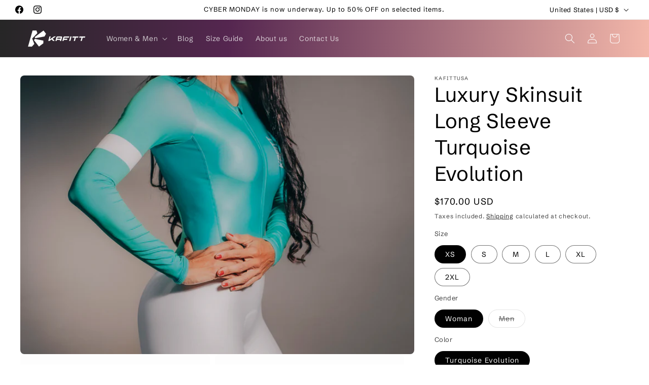

--- FILE ---
content_type: text/javascript; charset=utf-8
request_url: https://cdn.apigateway.co/review-widget-client.9223372035091379387.prod/main.js
body_size: 98015
content:
import{b as sp,c as ta,d as dp,f as lp,g as cp,h as up}from"./chunk-ZLIRJGTN.js";import{a as wp}from"./chunk-CBXPZXJI.js";import{a as ap,b as Zo,d as ea,h as qi,i as fp,j as mp,k as hp,l as pp,m as gp,n as bp,q as ia,r as $i,s as At,t as vp,u as _p,v as yp,w as qn,x as $n,y as Yi}from"./chunk-J2NVO64C.js";import{k as Hn,l as Vn}from"./chunk-FK4KZFGT.js";import{a as ep,b as tp,c as ip,d as Ht,e as It,f as np,g as rp}from"./chunk-3SHST6OK.js";import{e as op,g as Xo,h as Vi}from"./chunk-IZV3EEAZ.js";import"./chunk-2CWXBS46.js";import"./chunk-NHOABCMG.js";import{$a as qh,$b as Pr,B as Yo,C as Dh,Cb as Yh,D as Nh,Da as kd,E as Re,Eb as Bn,Fb as zn,J as Lh,Jb as L,Kb as N,L as Ne,Lb as z,Mb as Oe,N as Er,O as qe,P as Fh,Pc as Zh,Q as Jh,Qa as Cr,Qb as ci,Qc as fi,R as Od,Ra as Gh,Rb as ui,Rc as Ye,S as jh,T as se,Ta as Uh,Tb as pt,Tc as Ko,Uc as Be,V as de,Va as k,Vb as Ue,W as Gt,Xa as Hh,Xb as Y,Y as Ze,Ya as Vh,Yb as Wn,Z as ye,Zb as hn,_ as me,_a as Dd,aa as Md,ac as Rr,bb as dt,bc as Or,c as qo,cc as Qh,dc as Zt,ea as at,ec as Ri,fa as st,fc as pn,g as Rd,gc as Ie,h as un,ia as mn,ib as Se,ic as $e,ja as Bh,jb as Ut,k as Pi,ka as zh,kc as Kh,l as Oh,lb as $h,lc as Xh,nc as Gn,o as C,ob as he,oc as et,p as li,pa as Wh,pc as wt,qc as Qo,rb as lt,sb as Hi,ua as jn,v as Mh,w as kh,x as fn,xa as Ui,xc as Un,z as $o}from"./chunk-GKAJIWM6.js";import"./chunk-EU2KAMEK.js";import{a as Xe,b as Mt,c as Rh,d as nS,f as rS}from"./chunk-MG3ERZGY.js";var Zb=nS((ir,Kr)=>{(function(){var n,e="4.17.21",t=200,o="Unsupported core-js use. Try https://npms.io/search?q=ponyfill.",s="Expected a function",l="Invalid `variable` option passed into `_.template`",f="__lodash_hash_undefined__",h=500,g="__lodash_placeholder__",y=1,w=2,T=4,B=1,D=2,P=1,W=2,ge=4,le=8,ve=16,ue=32,Ce=64,tt=128,it=256,ze=512,nt=30,gi="...",ki=800,eo=16,ri=1,ar=2,to=3,oi=1/0,O=9007199254740991,G=17976931348623157e292,U=NaN,K=4294967295,je=K-1,Dt=K>>>1,ct=[["ary",tt],["bind",P],["bindKey",W],["curry",le],["curryRight",ve],["flip",ze],["partial",ue],["partialRight",Ce],["rearg",it]],ut="[object Arguments]",_e="[object Array]",io="[object AsyncFunction]",en="[object Boolean]",ke="[object Date]",bi="[object DOMException]",Qe="[object Error]",vi="[object Function]",Tn="[object GeneratorFunction]",qt="[object Map]",sr="[object Number]",yv="[object Null]",_i="[object Object]",Zu="[object Promise]",wv="[object Proxy]",dr="[object RegExp]",$t="[object Set]",lr="[object String]",no="[object Symbol]",Iv="[object Undefined]",cr="[object WeakMap]",Av="[object WeakSet]",ur="[object ArrayBuffer]",Sn="[object DataView]",ls="[object Float32Array]",cs="[object Float64Array]",us="[object Int8Array]",fs="[object Int16Array]",ms="[object Int32Array]",hs="[object Uint8Array]",ps="[object Uint8ClampedArray]",gs="[object Uint16Array]",bs="[object Uint32Array]",Tv=/\b__p \+= '';/g,Sv=/\b(__p \+=) '' \+/g,xv=/(__e\(.*?\)|\b__t\)) \+\n'';/g,ef=/&(?:amp|lt|gt|quot|#39);/g,tf=/[&<>"']/g,Ev=RegExp(ef.source),Cv=RegExp(tf.source),Pv=/<%-([\s\S]+?)%>/g,Rv=/<%([\s\S]+?)%>/g,nf=/<%=([\s\S]+?)%>/g,Ov=/\.|\[(?:[^[\]]*|(["'])(?:(?!\1)[^\\]|\\.)*?\1)\]/,Mv=/^\w*$/,kv=/[^.[\]]+|\[(?:(-?\d+(?:\.\d+)?)|(["'])((?:(?!\2)[^\\]|\\.)*?)\2)\]|(?=(?:\.|\[\])(?:\.|\[\]|$))/g,vs=/[\\^$.*+?()[\]{}|]/g,Dv=RegExp(vs.source),_s=/^\s+/,Nv=/\s/,Lv=/\{(?:\n\/\* \[wrapped with .+\] \*\/)?\n?/,Fv=/\{\n\/\* \[wrapped with (.+)\] \*/,Jv=/,? & /,jv=/[^\x00-\x2f\x3a-\x40\x5b-\x60\x7b-\x7f]+/g,Bv=/[()=,{}\[\]\/\s]/,zv=/\\(\\)?/g,Wv=/\$\{([^\\}]*(?:\\.[^\\}]*)*)\}/g,rf=/\w*$/,Gv=/^[-+]0x[0-9a-f]+$/i,Uv=/^0b[01]+$/i,Hv=/^\[object .+?Constructor\]$/,Vv=/^0o[0-7]+$/i,qv=/^(?:0|[1-9]\d*)$/,$v=/[\xc0-\xd6\xd8-\xf6\xf8-\xff\u0100-\u017f]/g,ro=/($^)/,Yv=/['\n\r\u2028\u2029\\]/g,oo="\\ud800-\\udfff",Qv="\\u0300-\\u036f",Kv="\\ufe20-\\ufe2f",Xv="\\u20d0-\\u20ff",of=Qv+Kv+Xv,af="\\u2700-\\u27bf",sf="a-z\\xdf-\\xf6\\xf8-\\xff",Zv="\\xac\\xb1\\xd7\\xf7",e_="\\x00-\\x2f\\x3a-\\x40\\x5b-\\x60\\x7b-\\xbf",t_="\\u2000-\\u206f",i_=" \\t\\x0b\\f\\xa0\\ufeff\\n\\r\\u2028\\u2029\\u1680\\u180e\\u2000\\u2001\\u2002\\u2003\\u2004\\u2005\\u2006\\u2007\\u2008\\u2009\\u200a\\u202f\\u205f\\u3000",df="A-Z\\xc0-\\xd6\\xd8-\\xde",lf="\\ufe0e\\ufe0f",cf=Zv+e_+t_+i_,ys="['\u2019]",n_="["+oo+"]",uf="["+cf+"]",ao="["+of+"]",ff="\\d+",r_="["+af+"]",mf="["+sf+"]",hf="[^"+oo+cf+ff+af+sf+df+"]",ws="\\ud83c[\\udffb-\\udfff]",o_="(?:"+ao+"|"+ws+")",pf="[^"+oo+"]",Is="(?:\\ud83c[\\udde6-\\uddff]){2}",As="[\\ud800-\\udbff][\\udc00-\\udfff]",xn="["+df+"]",gf="\\u200d",bf="(?:"+mf+"|"+hf+")",a_="(?:"+xn+"|"+hf+")",vf="(?:"+ys+"(?:d|ll|m|re|s|t|ve))?",_f="(?:"+ys+"(?:D|LL|M|RE|S|T|VE))?",yf=o_+"?",wf="["+lf+"]?",s_="(?:"+gf+"(?:"+[pf,Is,As].join("|")+")"+wf+yf+")*",d_="\\d*(?:1st|2nd|3rd|(?![123])\\dth)(?=\\b|[A-Z_])",l_="\\d*(?:1ST|2ND|3RD|(?![123])\\dTH)(?=\\b|[a-z_])",If=wf+yf+s_,c_="(?:"+[r_,Is,As].join("|")+")"+If,u_="(?:"+[pf+ao+"?",ao,Is,As,n_].join("|")+")",f_=RegExp(ys,"g"),m_=RegExp(ao,"g"),Ts=RegExp(ws+"(?="+ws+")|"+u_+If,"g"),h_=RegExp([xn+"?"+mf+"+"+vf+"(?="+[uf,xn,"$"].join("|")+")",a_+"+"+_f+"(?="+[uf,xn+bf,"$"].join("|")+")",xn+"?"+bf+"+"+vf,xn+"+"+_f,l_,d_,ff,c_].join("|"),"g"),p_=RegExp("["+gf+oo+of+lf+"]"),g_=/[a-z][A-Z]|[A-Z]{2}[a-z]|[0-9][a-zA-Z]|[a-zA-Z][0-9]|[^a-zA-Z0-9 ]/,b_=["Array","Buffer","DataView","Date","Error","Float32Array","Float64Array","Function","Int8Array","Int16Array","Int32Array","Map","Math","Object","Promise","RegExp","Set","String","Symbol","TypeError","Uint8Array","Uint8ClampedArray","Uint16Array","Uint32Array","WeakMap","_","clearTimeout","isFinite","parseInt","setTimeout"],v_=-1,xe={};xe[ls]=xe[cs]=xe[us]=xe[fs]=xe[ms]=xe[hs]=xe[ps]=xe[gs]=xe[bs]=!0,xe[ut]=xe[_e]=xe[ur]=xe[en]=xe[Sn]=xe[ke]=xe[Qe]=xe[vi]=xe[qt]=xe[sr]=xe[_i]=xe[dr]=xe[$t]=xe[lr]=xe[cr]=!1;var Te={};Te[ut]=Te[_e]=Te[ur]=Te[Sn]=Te[en]=Te[ke]=Te[ls]=Te[cs]=Te[us]=Te[fs]=Te[ms]=Te[qt]=Te[sr]=Te[_i]=Te[dr]=Te[$t]=Te[lr]=Te[no]=Te[hs]=Te[ps]=Te[gs]=Te[bs]=!0,Te[Qe]=Te[vi]=Te[cr]=!1;var __={\u00C0:"A",\u00C1:"A",\u00C2:"A",\u00C3:"A",\u00C4:"A",\u00C5:"A",\u00E0:"a",\u00E1:"a",\u00E2:"a",\u00E3:"a",\u00E4:"a",\u00E5:"a",\u00C7:"C",\u00E7:"c",\u00D0:"D",\u00F0:"d",\u00C8:"E",\u00C9:"E",\u00CA:"E",\u00CB:"E",\u00E8:"e",\u00E9:"e",\u00EA:"e",\u00EB:"e",\u00CC:"I",\u00CD:"I",\u00CE:"I",\u00CF:"I",\u00EC:"i",\u00ED:"i",\u00EE:"i",\u00EF:"i",\u00D1:"N",\u00F1:"n",\u00D2:"O",\u00D3:"O",\u00D4:"O",\u00D5:"O",\u00D6:"O",\u00D8:"O",\u00F2:"o",\u00F3:"o",\u00F4:"o",\u00F5:"o",\u00F6:"o",\u00F8:"o",\u00D9:"U",\u00DA:"U",\u00DB:"U",\u00DC:"U",\u00F9:"u",\u00FA:"u",\u00FB:"u",\u00FC:"u",\u00DD:"Y",\u00FD:"y",\u00FF:"y",\u00C6:"Ae",\u00E6:"ae",\u00DE:"Th",\u00FE:"th",\u00DF:"ss",\u0100:"A",\u0102:"A",\u0104:"A",\u0101:"a",\u0103:"a",\u0105:"a",\u0106:"C",\u0108:"C",\u010A:"C",\u010C:"C",\u0107:"c",\u0109:"c",\u010B:"c",\u010D:"c",\u010E:"D",\u0110:"D",\u010F:"d",\u0111:"d",\u0112:"E",\u0114:"E",\u0116:"E",\u0118:"E",\u011A:"E",\u0113:"e",\u0115:"e",\u0117:"e",\u0119:"e",\u011B:"e",\u011C:"G",\u011E:"G",\u0120:"G",\u0122:"G",\u011D:"g",\u011F:"g",\u0121:"g",\u0123:"g",\u0124:"H",\u0126:"H",\u0125:"h",\u0127:"h",\u0128:"I",\u012A:"I",\u012C:"I",\u012E:"I",\u0130:"I",\u0129:"i",\u012B:"i",\u012D:"i",\u012F:"i",\u0131:"i",\u0134:"J",\u0135:"j",\u0136:"K",\u0137:"k",\u0138:"k",\u0139:"L",\u013B:"L",\u013D:"L",\u013F:"L",\u0141:"L",\u013A:"l",\u013C:"l",\u013E:"l",\u0140:"l",\u0142:"l",\u0143:"N",\u0145:"N",\u0147:"N",\u014A:"N",\u0144:"n",\u0146:"n",\u0148:"n",\u014B:"n",\u014C:"O",\u014E:"O",\u0150:"O",\u014D:"o",\u014F:"o",\u0151:"o",\u0154:"R",\u0156:"R",\u0158:"R",\u0155:"r",\u0157:"r",\u0159:"r",\u015A:"S",\u015C:"S",\u015E:"S",\u0160:"S",\u015B:"s",\u015D:"s",\u015F:"s",\u0161:"s",\u0162:"T",\u0164:"T",\u0166:"T",\u0163:"t",\u0165:"t",\u0167:"t",\u0168:"U",\u016A:"U",\u016C:"U",\u016E:"U",\u0170:"U",\u0172:"U",\u0169:"u",\u016B:"u",\u016D:"u",\u016F:"u",\u0171:"u",\u0173:"u",\u0174:"W",\u0175:"w",\u0176:"Y",\u0177:"y",\u0178:"Y",\u0179:"Z",\u017B:"Z",\u017D:"Z",\u017A:"z",\u017C:"z",\u017E:"z",\u0132:"IJ",\u0133:"ij",\u0152:"Oe",\u0153:"oe",\u0149:"'n",\u017F:"s"},y_={"&":"&amp;","<":"&lt;",">":"&gt;",'"':"&quot;","'":"&#39;"},w_={"&amp;":"&","&lt;":"<","&gt;":">","&quot;":'"',"&#39;":"'"},I_={"\\":"\\","'":"'","\n":"n","\r":"r","\u2028":"u2028","\u2029":"u2029"},A_=parseFloat,T_=parseInt,Af=typeof global=="object"&&global&&global.Object===Object&&global,S_=typeof self=="object"&&self&&self.Object===Object&&self,He=Af||S_||Function("return this")(),Ss=typeof ir=="object"&&ir&&!ir.nodeType&&ir,tn=Ss&&typeof Kr=="object"&&Kr&&!Kr.nodeType&&Kr,Tf=tn&&tn.exports===Ss,xs=Tf&&Af.process,Nt=function(){try{var v=tn&&tn.require&&tn.require("util").types;return v||xs&&xs.binding&&xs.binding("util")}catch{}}(),Sf=Nt&&Nt.isArrayBuffer,xf=Nt&&Nt.isDate,Ef=Nt&&Nt.isMap,Cf=Nt&&Nt.isRegExp,Pf=Nt&&Nt.isSet,Rf=Nt&&Nt.isTypedArray;function xt(v,A,I){switch(I.length){case 0:return v.call(A);case 1:return v.call(A,I[0]);case 2:return v.call(A,I[0],I[1]);case 3:return v.call(A,I[0],I[1],I[2])}return v.apply(A,I)}function x_(v,A,I,M){for(var X=-1,ce=v==null?0:v.length;++X<ce;){var We=v[X];A(M,We,I(We),v)}return M}function Lt(v,A){for(var I=-1,M=v==null?0:v.length;++I<M&&A(v[I],I,v)!==!1;);return v}function E_(v,A){for(var I=v==null?0:v.length;I--&&A(v[I],I,v)!==!1;);return v}function Of(v,A){for(var I=-1,M=v==null?0:v.length;++I<M;)if(!A(v[I],I,v))return!1;return!0}function Di(v,A){for(var I=-1,M=v==null?0:v.length,X=0,ce=[];++I<M;){var We=v[I];A(We,I,v)&&(ce[X++]=We)}return ce}function so(v,A){var I=v==null?0:v.length;return!!I&&En(v,A,0)>-1}function Es(v,A,I){for(var M=-1,X=v==null?0:v.length;++M<X;)if(I(A,v[M]))return!0;return!1}function Pe(v,A){for(var I=-1,M=v==null?0:v.length,X=Array(M);++I<M;)X[I]=A(v[I],I,v);return X}function Ni(v,A){for(var I=-1,M=A.length,X=v.length;++I<M;)v[X+I]=A[I];return v}function Cs(v,A,I,M){var X=-1,ce=v==null?0:v.length;for(M&&ce&&(I=v[++X]);++X<ce;)I=A(I,v[X],X,v);return I}function C_(v,A,I,M){var X=v==null?0:v.length;for(M&&X&&(I=v[--X]);X--;)I=A(I,v[X],X,v);return I}function Ps(v,A){for(var I=-1,M=v==null?0:v.length;++I<M;)if(A(v[I],I,v))return!0;return!1}var P_=Rs("length");function R_(v){return v.split("")}function O_(v){return v.match(jv)||[]}function Mf(v,A,I){var M;return I(v,function(X,ce,We){if(A(X,ce,We))return M=ce,!1}),M}function lo(v,A,I,M){for(var X=v.length,ce=I+(M?1:-1);M?ce--:++ce<X;)if(A(v[ce],ce,v))return ce;return-1}function En(v,A,I){return A===A?G_(v,A,I):lo(v,kf,I)}function M_(v,A,I,M){for(var X=I-1,ce=v.length;++X<ce;)if(M(v[X],A))return X;return-1}function kf(v){return v!==v}function Df(v,A){var I=v==null?0:v.length;return I?Ms(v,A)/I:U}function Rs(v){return function(A){return A==null?n:A[v]}}function Os(v){return function(A){return v==null?n:v[A]}}function Nf(v,A,I,M,X){return X(v,function(ce,We,we){I=M?(M=!1,ce):A(I,ce,We,we)}),I}function k_(v,A){var I=v.length;for(v.sort(A);I--;)v[I]=v[I].value;return v}function Ms(v,A){for(var I,M=-1,X=v.length;++M<X;){var ce=A(v[M]);ce!==n&&(I=I===n?ce:I+ce)}return I}function ks(v,A){for(var I=-1,M=Array(v);++I<v;)M[I]=A(I);return M}function D_(v,A){return Pe(A,function(I){return[I,v[I]]})}function Lf(v){return v&&v.slice(0,Bf(v)+1).replace(_s,"")}function Et(v){return function(A){return v(A)}}function Ds(v,A){return Pe(A,function(I){return v[I]})}function fr(v,A){return v.has(A)}function Ff(v,A){for(var I=-1,M=v.length;++I<M&&En(A,v[I],0)>-1;);return I}function Jf(v,A){for(var I=v.length;I--&&En(A,v[I],0)>-1;);return I}function N_(v,A){for(var I=v.length,M=0;I--;)v[I]===A&&++M;return M}var L_=Os(__),F_=Os(y_);function J_(v){return"\\"+I_[v]}function j_(v,A){return v==null?n:v[A]}function Cn(v){return p_.test(v)}function B_(v){return g_.test(v)}function z_(v){for(var A,I=[];!(A=v.next()).done;)I.push(A.value);return I}function Ns(v){var A=-1,I=Array(v.size);return v.forEach(function(M,X){I[++A]=[X,M]}),I}function jf(v,A){return function(I){return v(A(I))}}function Li(v,A){for(var I=-1,M=v.length,X=0,ce=[];++I<M;){var We=v[I];(We===A||We===g)&&(v[I]=g,ce[X++]=I)}return ce}function co(v){var A=-1,I=Array(v.size);return v.forEach(function(M){I[++A]=M}),I}function W_(v){var A=-1,I=Array(v.size);return v.forEach(function(M){I[++A]=[M,M]}),I}function G_(v,A,I){for(var M=I-1,X=v.length;++M<X;)if(v[M]===A)return M;return-1}function U_(v,A,I){for(var M=I+1;M--;)if(v[M]===A)return M;return M}function Pn(v){return Cn(v)?V_(v):P_(v)}function Yt(v){return Cn(v)?q_(v):R_(v)}function Bf(v){for(var A=v.length;A--&&Nv.test(v.charAt(A)););return A}var H_=Os(w_);function V_(v){for(var A=Ts.lastIndex=0;Ts.test(v);)++A;return A}function q_(v){return v.match(Ts)||[]}function $_(v){return v.match(h_)||[]}var Y_=function v(A){A=A==null?He:Fi.defaults(He.Object(),A,Fi.pick(He,b_));var I=A.Array,M=A.Date,X=A.Error,ce=A.Function,We=A.Math,we=A.Object,Ls=A.RegExp,Q_=A.String,Ft=A.TypeError,uo=I.prototype,K_=ce.prototype,Rn=we.prototype,fo=A["__core-js_shared__"],mo=K_.toString,be=Rn.hasOwnProperty,X_=0,zf=function(){var i=/[^.]+$/.exec(fo&&fo.keys&&fo.keys.IE_PROTO||"");return i?"Symbol(src)_1."+i:""}(),ho=Rn.toString,Z_=mo.call(we),ey=He._,ty=Ls("^"+mo.call(be).replace(vs,"\\$&").replace(/hasOwnProperty|(function).*?(?=\\\()| for .+?(?=\\\])/g,"$1.*?")+"$"),po=Tf?A.Buffer:n,Ji=A.Symbol,go=A.Uint8Array,Wf=po?po.allocUnsafe:n,bo=jf(we.getPrototypeOf,we),Gf=we.create,Uf=Rn.propertyIsEnumerable,vo=uo.splice,Hf=Ji?Ji.isConcatSpreadable:n,mr=Ji?Ji.iterator:n,nn=Ji?Ji.toStringTag:n,_o=function(){try{var i=dn(we,"defineProperty");return i({},"",{}),i}catch{}}(),iy=A.clearTimeout!==He.clearTimeout&&A.clearTimeout,ny=M&&M.now!==He.Date.now&&M.now,ry=A.setTimeout!==He.setTimeout&&A.setTimeout,yo=We.ceil,wo=We.floor,Fs=we.getOwnPropertySymbols,oy=po?po.isBuffer:n,Vf=A.isFinite,ay=uo.join,sy=jf(we.keys,we),Ge=We.max,rt=We.min,dy=M.now,ly=A.parseInt,qf=We.random,cy=uo.reverse,Js=dn(A,"DataView"),hr=dn(A,"Map"),js=dn(A,"Promise"),On=dn(A,"Set"),pr=dn(A,"WeakMap"),gr=dn(we,"create"),Io=pr&&new pr,Mn={},uy=ln(Js),fy=ln(hr),my=ln(js),hy=ln(On),py=ln(pr),Ao=Ji?Ji.prototype:n,br=Ao?Ao.valueOf:n,$f=Ao?Ao.toString:n;function u(i){if(De(i)&&!Z(i)&&!(i instanceof oe)){if(i instanceof Jt)return i;if(be.call(i,"__wrapped__"))return Ym(i)}return new Jt(i)}var kn=function(){function i(){}return function(r){if(!Me(r))return{};if(Gf)return Gf(r);i.prototype=r;var a=new i;return i.prototype=n,a}}();function To(){}function Jt(i,r){this.__wrapped__=i,this.__actions__=[],this.__chain__=!!r,this.__index__=0,this.__values__=n}u.templateSettings={escape:Pv,evaluate:Rv,interpolate:nf,variable:"",imports:{_:u}},u.prototype=To.prototype,u.prototype.constructor=u,Jt.prototype=kn(To.prototype),Jt.prototype.constructor=Jt;function oe(i){this.__wrapped__=i,this.__actions__=[],this.__dir__=1,this.__filtered__=!1,this.__iteratees__=[],this.__takeCount__=K,this.__views__=[]}function gy(){var i=new oe(this.__wrapped__);return i.__actions__=bt(this.__actions__),i.__dir__=this.__dir__,i.__filtered__=this.__filtered__,i.__iteratees__=bt(this.__iteratees__),i.__takeCount__=this.__takeCount__,i.__views__=bt(this.__views__),i}function by(){if(this.__filtered__){var i=new oe(this);i.__dir__=-1,i.__filtered__=!0}else i=this.clone(),i.__dir__*=-1;return i}function vy(){var i=this.__wrapped__.value(),r=this.__dir__,a=Z(i),d=r<0,c=a?i.length:0,m=Rw(0,c,this.__views__),p=m.start,b=m.end,_=b-p,S=d?b:p-1,x=this.__iteratees__,E=x.length,R=0,j=rt(_,this.__takeCount__);if(!a||!d&&c==_&&j==_)return vm(i,this.__actions__);var V=[];e:for(;_--&&R<j;){S+=r;for(var te=-1,q=i[S];++te<E;){var re=x[te],ae=re.iteratee,Rt=re.type,ht=ae(q);if(Rt==ar)q=ht;else if(!ht){if(Rt==ri)continue e;break e}}V[R++]=q}return V}oe.prototype=kn(To.prototype),oe.prototype.constructor=oe;function rn(i){var r=-1,a=i==null?0:i.length;for(this.clear();++r<a;){var d=i[r];this.set(d[0],d[1])}}function _y(){this.__data__=gr?gr(null):{},this.size=0}function yy(i){var r=this.has(i)&&delete this.__data__[i];return this.size-=r?1:0,r}function wy(i){var r=this.__data__;if(gr){var a=r[i];return a===f?n:a}return be.call(r,i)?r[i]:n}function Iy(i){var r=this.__data__;return gr?r[i]!==n:be.call(r,i)}function Ay(i,r){var a=this.__data__;return this.size+=this.has(i)?0:1,a[i]=gr&&r===n?f:r,this}rn.prototype.clear=_y,rn.prototype.delete=yy,rn.prototype.get=wy,rn.prototype.has=Iy,rn.prototype.set=Ay;function yi(i){var r=-1,a=i==null?0:i.length;for(this.clear();++r<a;){var d=i[r];this.set(d[0],d[1])}}function Ty(){this.__data__=[],this.size=0}function Sy(i){var r=this.__data__,a=So(r,i);if(a<0)return!1;var d=r.length-1;return a==d?r.pop():vo.call(r,a,1),--this.size,!0}function xy(i){var r=this.__data__,a=So(r,i);return a<0?n:r[a][1]}function Ey(i){return So(this.__data__,i)>-1}function Cy(i,r){var a=this.__data__,d=So(a,i);return d<0?(++this.size,a.push([i,r])):a[d][1]=r,this}yi.prototype.clear=Ty,yi.prototype.delete=Sy,yi.prototype.get=xy,yi.prototype.has=Ey,yi.prototype.set=Cy;function wi(i){var r=-1,a=i==null?0:i.length;for(this.clear();++r<a;){var d=i[r];this.set(d[0],d[1])}}function Py(){this.size=0,this.__data__={hash:new rn,map:new(hr||yi),string:new rn}}function Ry(i){var r=Fo(this,i).delete(i);return this.size-=r?1:0,r}function Oy(i){return Fo(this,i).get(i)}function My(i){return Fo(this,i).has(i)}function ky(i,r){var a=Fo(this,i),d=a.size;return a.set(i,r),this.size+=a.size==d?0:1,this}wi.prototype.clear=Py,wi.prototype.delete=Ry,wi.prototype.get=Oy,wi.prototype.has=My,wi.prototype.set=ky;function on(i){var r=-1,a=i==null?0:i.length;for(this.__data__=new wi;++r<a;)this.add(i[r])}function Dy(i){return this.__data__.set(i,f),this}function Ny(i){return this.__data__.has(i)}on.prototype.add=on.prototype.push=Dy,on.prototype.has=Ny;function Qt(i){var r=this.__data__=new yi(i);this.size=r.size}function Ly(){this.__data__=new yi,this.size=0}function Fy(i){var r=this.__data__,a=r.delete(i);return this.size=r.size,a}function Jy(i){return this.__data__.get(i)}function jy(i){return this.__data__.has(i)}function By(i,r){var a=this.__data__;if(a instanceof yi){var d=a.__data__;if(!hr||d.length<t-1)return d.push([i,r]),this.size=++a.size,this;a=this.__data__=new wi(d)}return a.set(i,r),this.size=a.size,this}Qt.prototype.clear=Ly,Qt.prototype.delete=Fy,Qt.prototype.get=Jy,Qt.prototype.has=jy,Qt.prototype.set=By;function Yf(i,r){var a=Z(i),d=!a&&cn(i),c=!a&&!d&&Gi(i),m=!a&&!d&&!c&&Fn(i),p=a||d||c||m,b=p?ks(i.length,Q_):[],_=b.length;for(var S in i)(r||be.call(i,S))&&!(p&&(S=="length"||c&&(S=="offset"||S=="parent")||m&&(S=="buffer"||S=="byteLength"||S=="byteOffset")||Si(S,_)))&&b.push(S);return b}function Qf(i){var r=i.length;return r?i[Qs(0,r-1)]:n}function zy(i,r){return Jo(bt(i),an(r,0,i.length))}function Wy(i){return Jo(bt(i))}function Bs(i,r,a){(a!==n&&!Kt(i[r],a)||a===n&&!(r in i))&&Ii(i,r,a)}function vr(i,r,a){var d=i[r];(!(be.call(i,r)&&Kt(d,a))||a===n&&!(r in i))&&Ii(i,r,a)}function So(i,r){for(var a=i.length;a--;)if(Kt(i[a][0],r))return a;return-1}function Gy(i,r,a,d){return ji(i,function(c,m,p){r(d,c,a(c),p)}),d}function Kf(i,r){return i&&si(r,Ve(r),i)}function Uy(i,r){return i&&si(r,_t(r),i)}function Ii(i,r,a){r=="__proto__"&&_o?_o(i,r,{configurable:!0,enumerable:!0,value:a,writable:!0}):i[r]=a}function zs(i,r){for(var a=-1,d=r.length,c=I(d),m=i==null;++a<d;)c[a]=m?n:wd(i,r[a]);return c}function an(i,r,a){return i===i&&(a!==n&&(i=i<=a?i:a),r!==n&&(i=i>=r?i:r)),i}function jt(i,r,a,d,c,m){var p,b=r&y,_=r&w,S=r&T;if(a&&(p=c?a(i,d,c,m):a(i)),p!==n)return p;if(!Me(i))return i;var x=Z(i);if(x){if(p=Mw(i),!b)return bt(i,p)}else{var E=ot(i),R=E==vi||E==Tn;if(Gi(i))return wm(i,b);if(E==_i||E==ut||R&&!c){if(p=_||R?{}:Bm(i),!b)return _?ww(i,Uy(p,i)):yw(i,Kf(p,i))}else{if(!Te[E])return c?i:{};p=kw(i,E,b)}}m||(m=new Qt);var j=m.get(i);if(j)return j;m.set(i,p),ph(i)?i.forEach(function(q){p.add(jt(q,r,a,q,i,m))}):mh(i)&&i.forEach(function(q,re){p.set(re,jt(q,r,a,re,i,m))});var V=S?_?sd:ad:_?_t:Ve,te=x?n:V(i);return Lt(te||i,function(q,re){te&&(re=q,q=i[re]),vr(p,re,jt(q,r,a,re,i,m))}),p}function Hy(i){var r=Ve(i);return function(a){return Xf(a,i,r)}}function Xf(i,r,a){var d=a.length;if(i==null)return!d;for(i=we(i);d--;){var c=a[d],m=r[c],p=i[c];if(p===n&&!(c in i)||!m(p))return!1}return!0}function Zf(i,r,a){if(typeof i!="function")throw new Ft(s);return Sr(function(){i.apply(n,a)},r)}function _r(i,r,a,d){var c=-1,m=so,p=!0,b=i.length,_=[],S=r.length;if(!b)return _;a&&(r=Pe(r,Et(a))),d?(m=Es,p=!1):r.length>=t&&(m=fr,p=!1,r=new on(r));e:for(;++c<b;){var x=i[c],E=a==null?x:a(x);if(x=d||x!==0?x:0,p&&E===E){for(var R=S;R--;)if(r[R]===E)continue e;_.push(x)}else m(r,E,d)||_.push(x)}return _}var ji=xm(ai),em=xm(Gs,!0);function Vy(i,r){var a=!0;return ji(i,function(d,c,m){return a=!!r(d,c,m),a}),a}function xo(i,r,a){for(var d=-1,c=i.length;++d<c;){var m=i[d],p=r(m);if(p!=null&&(b===n?p===p&&!Pt(p):a(p,b)))var b=p,_=m}return _}function qy(i,r,a,d){var c=i.length;for(a=ee(a),a<0&&(a=-a>c?0:c+a),d=d===n||d>c?c:ee(d),d<0&&(d+=c),d=a>d?0:bh(d);a<d;)i[a++]=r;return i}function tm(i,r){var a=[];return ji(i,function(d,c,m){r(d,c,m)&&a.push(d)}),a}function Ke(i,r,a,d,c){var m=-1,p=i.length;for(a||(a=Nw),c||(c=[]);++m<p;){var b=i[m];r>0&&a(b)?r>1?Ke(b,r-1,a,d,c):Ni(c,b):d||(c[c.length]=b)}return c}var Ws=Em(),im=Em(!0);function ai(i,r){return i&&Ws(i,r,Ve)}function Gs(i,r){return i&&im(i,r,Ve)}function Eo(i,r){return Di(r,function(a){return xi(i[a])})}function sn(i,r){r=zi(r,i);for(var a=0,d=r.length;i!=null&&a<d;)i=i[di(r[a++])];return a&&a==d?i:n}function nm(i,r,a){var d=r(i);return Z(i)?d:Ni(d,a(i))}function ft(i){return i==null?i===n?Iv:yv:nn&&nn in we(i)?Pw(i):Ww(i)}function Us(i,r){return i>r}function $y(i,r){return i!=null&&be.call(i,r)}function Yy(i,r){return i!=null&&r in we(i)}function Qy(i,r,a){return i>=rt(r,a)&&i<Ge(r,a)}function Hs(i,r,a){for(var d=a?Es:so,c=i[0].length,m=i.length,p=m,b=I(m),_=1/0,S=[];p--;){var x=i[p];p&&r&&(x=Pe(x,Et(r))),_=rt(x.length,_),b[p]=!a&&(r||c>=120&&x.length>=120)?new on(p&&x):n}x=i[0];var E=-1,R=b[0];e:for(;++E<c&&S.length<_;){var j=x[E],V=r?r(j):j;if(j=a||j!==0?j:0,!(R?fr(R,V):d(S,V,a))){for(p=m;--p;){var te=b[p];if(!(te?fr(te,V):d(i[p],V,a)))continue e}R&&R.push(V),S.push(j)}}return S}function Ky(i,r,a,d){return ai(i,function(c,m,p){r(d,a(c),m,p)}),d}function yr(i,r,a){r=zi(r,i),i=Um(i,r);var d=i==null?i:i[di(zt(r))];return d==null?n:xt(d,i,a)}function rm(i){return De(i)&&ft(i)==ut}function Xy(i){return De(i)&&ft(i)==ur}function Zy(i){return De(i)&&ft(i)==ke}function wr(i,r,a,d,c){return i===r?!0:i==null||r==null||!De(i)&&!De(r)?i!==i&&r!==r:ew(i,r,a,d,wr,c)}function ew(i,r,a,d,c,m){var p=Z(i),b=Z(r),_=p?_e:ot(i),S=b?_e:ot(r);_=_==ut?_i:_,S=S==ut?_i:S;var x=_==_i,E=S==_i,R=_==S;if(R&&Gi(i)){if(!Gi(r))return!1;p=!0,x=!1}if(R&&!x)return m||(m=new Qt),p||Fn(i)?Fm(i,r,a,d,c,m):Ew(i,r,_,a,d,c,m);if(!(a&B)){var j=x&&be.call(i,"__wrapped__"),V=E&&be.call(r,"__wrapped__");if(j||V){var te=j?i.value():i,q=V?r.value():r;return m||(m=new Qt),c(te,q,a,d,m)}}return R?(m||(m=new Qt),Cw(i,r,a,d,c,m)):!1}function tw(i){return De(i)&&ot(i)==qt}function Vs(i,r,a,d){var c=a.length,m=c,p=!d;if(i==null)return!m;for(i=we(i);c--;){var b=a[c];if(p&&b[2]?b[1]!==i[b[0]]:!(b[0]in i))return!1}for(;++c<m;){b=a[c];var _=b[0],S=i[_],x=b[1];if(p&&b[2]){if(S===n&&!(_ in i))return!1}else{var E=new Qt;if(d)var R=d(S,x,_,i,r,E);if(!(R===n?wr(x,S,B|D,d,E):R))return!1}}return!0}function om(i){if(!Me(i)||Fw(i))return!1;var r=xi(i)?ty:Hv;return r.test(ln(i))}function iw(i){return De(i)&&ft(i)==dr}function nw(i){return De(i)&&ot(i)==$t}function rw(i){return De(i)&&Uo(i.length)&&!!xe[ft(i)]}function am(i){return typeof i=="function"?i:i==null?yt:typeof i=="object"?Z(i)?lm(i[0],i[1]):dm(i):Ch(i)}function qs(i){if(!Tr(i))return sy(i);var r=[];for(var a in we(i))be.call(i,a)&&a!="constructor"&&r.push(a);return r}function ow(i){if(!Me(i))return zw(i);var r=Tr(i),a=[];for(var d in i)d=="constructor"&&(r||!be.call(i,d))||a.push(d);return a}function $s(i,r){return i<r}function sm(i,r){var a=-1,d=vt(i)?I(i.length):[];return ji(i,function(c,m,p){d[++a]=r(c,m,p)}),d}function dm(i){var r=ld(i);return r.length==1&&r[0][2]?Wm(r[0][0],r[0][1]):function(a){return a===i||Vs(a,i,r)}}function lm(i,r){return ud(i)&&zm(r)?Wm(di(i),r):function(a){var d=wd(a,i);return d===n&&d===r?Id(a,i):wr(r,d,B|D)}}function Co(i,r,a,d,c){i!==r&&Ws(r,function(m,p){if(c||(c=new Qt),Me(m))aw(i,r,p,a,Co,d,c);else{var b=d?d(md(i,p),m,p+"",i,r,c):n;b===n&&(b=m),Bs(i,p,b)}},_t)}function aw(i,r,a,d,c,m,p){var b=md(i,a),_=md(r,a),S=p.get(_);if(S){Bs(i,a,S);return}var x=m?m(b,_,a+"",i,r,p):n,E=x===n;if(E){var R=Z(_),j=!R&&Gi(_),V=!R&&!j&&Fn(_);x=_,R||j||V?Z(b)?x=b:Le(b)?x=bt(b):j?(E=!1,x=wm(_,!0)):V?(E=!1,x=Im(_,!0)):x=[]:xr(_)||cn(_)?(x=b,cn(b)?x=vh(b):(!Me(b)||xi(b))&&(x=Bm(_))):E=!1}E&&(p.set(_,x),c(x,_,d,m,p),p.delete(_)),Bs(i,a,x)}function cm(i,r){var a=i.length;if(a)return r+=r<0?a:0,Si(r,a)?i[r]:n}function um(i,r,a){r.length?r=Pe(r,function(m){return Z(m)?function(p){return sn(p,m.length===1?m[0]:m)}:m}):r=[yt];var d=-1;r=Pe(r,Et(H()));var c=sm(i,function(m,p,b){var _=Pe(r,function(S){return S(m)});return{criteria:_,index:++d,value:m}});return k_(c,function(m,p){return _w(m,p,a)})}function sw(i,r){return fm(i,r,function(a,d){return Id(i,d)})}function fm(i,r,a){for(var d=-1,c=r.length,m={};++d<c;){var p=r[d],b=sn(i,p);a(b,p)&&Ir(m,zi(p,i),b)}return m}function dw(i){return function(r){return sn(r,i)}}function Ys(i,r,a,d){var c=d?M_:En,m=-1,p=r.length,b=i;for(i===r&&(r=bt(r)),a&&(b=Pe(i,Et(a)));++m<p;)for(var _=0,S=r[m],x=a?a(S):S;(_=c(b,x,_,d))>-1;)b!==i&&vo.call(b,_,1),vo.call(i,_,1);return i}function mm(i,r){for(var a=i?r.length:0,d=a-1;a--;){var c=r[a];if(a==d||c!==m){var m=c;Si(c)?vo.call(i,c,1):Zs(i,c)}}return i}function Qs(i,r){return i+wo(qf()*(r-i+1))}function lw(i,r,a,d){for(var c=-1,m=Ge(yo((r-i)/(a||1)),0),p=I(m);m--;)p[d?m:++c]=i,i+=a;return p}function Ks(i,r){var a="";if(!i||r<1||r>O)return a;do r%2&&(a+=i),r=wo(r/2),r&&(i+=i);while(r);return a}function ie(i,r){return hd(Gm(i,r,yt),i+"")}function cw(i){return Qf(Jn(i))}function uw(i,r){var a=Jn(i);return Jo(a,an(r,0,a.length))}function Ir(i,r,a,d){if(!Me(i))return i;r=zi(r,i);for(var c=-1,m=r.length,p=m-1,b=i;b!=null&&++c<m;){var _=di(r[c]),S=a;if(_==="__proto__"||_==="constructor"||_==="prototype")return i;if(c!=p){var x=b[_];S=d?d(x,_,b):n,S===n&&(S=Me(x)?x:Si(r[c+1])?[]:{})}vr(b,_,S),b=b[_]}return i}var hm=Io?function(i,r){return Io.set(i,r),i}:yt,fw=_o?function(i,r){return _o(i,"toString",{configurable:!0,enumerable:!1,value:Td(r),writable:!0})}:yt;function mw(i){return Jo(Jn(i))}function Bt(i,r,a){var d=-1,c=i.length;r<0&&(r=-r>c?0:c+r),a=a>c?c:a,a<0&&(a+=c),c=r>a?0:a-r>>>0,r>>>=0;for(var m=I(c);++d<c;)m[d]=i[d+r];return m}function hw(i,r){var a;return ji(i,function(d,c,m){return a=r(d,c,m),!a}),!!a}function Po(i,r,a){var d=0,c=i==null?d:i.length;if(typeof r=="number"&&r===r&&c<=Dt){for(;d<c;){var m=d+c>>>1,p=i[m];p!==null&&!Pt(p)&&(a?p<=r:p<r)?d=m+1:c=m}return c}return Xs(i,r,yt,a)}function Xs(i,r,a,d){var c=0,m=i==null?0:i.length;if(m===0)return 0;r=a(r);for(var p=r!==r,b=r===null,_=Pt(r),S=r===n;c<m;){var x=wo((c+m)/2),E=a(i[x]),R=E!==n,j=E===null,V=E===E,te=Pt(E);if(p)var q=d||V;else S?q=V&&(d||R):b?q=V&&R&&(d||!j):_?q=V&&R&&!j&&(d||!te):j||te?q=!1:q=d?E<=r:E<r;q?c=x+1:m=x}return rt(m,je)}function pm(i,r){for(var a=-1,d=i.length,c=0,m=[];++a<d;){var p=i[a],b=r?r(p):p;if(!a||!Kt(b,_)){var _=b;m[c++]=p===0?0:p}}return m}function gm(i){return typeof i=="number"?i:Pt(i)?U:+i}function Ct(i){if(typeof i=="string")return i;if(Z(i))return Pe(i,Ct)+"";if(Pt(i))return $f?$f.call(i):"";var r=i+"";return r=="0"&&1/i==-oi?"-0":r}function Bi(i,r,a){var d=-1,c=so,m=i.length,p=!0,b=[],_=b;if(a)p=!1,c=Es;else if(m>=t){var S=r?null:Sw(i);if(S)return co(S);p=!1,c=fr,_=new on}else _=r?[]:b;e:for(;++d<m;){var x=i[d],E=r?r(x):x;if(x=a||x!==0?x:0,p&&E===E){for(var R=_.length;R--;)if(_[R]===E)continue e;r&&_.push(E),b.push(x)}else c(_,E,a)||(_!==b&&_.push(E),b.push(x))}return b}function Zs(i,r){return r=zi(r,i),i=Um(i,r),i==null||delete i[di(zt(r))]}function bm(i,r,a,d){return Ir(i,r,a(sn(i,r)),d)}function Ro(i,r,a,d){for(var c=i.length,m=d?c:-1;(d?m--:++m<c)&&r(i[m],m,i););return a?Bt(i,d?0:m,d?m+1:c):Bt(i,d?m+1:0,d?c:m)}function vm(i,r){var a=i;return a instanceof oe&&(a=a.value()),Cs(r,function(d,c){return c.func.apply(c.thisArg,Ni([d],c.args))},a)}function ed(i,r,a){var d=i.length;if(d<2)return d?Bi(i[0]):[];for(var c=-1,m=I(d);++c<d;)for(var p=i[c],b=-1;++b<d;)b!=c&&(m[c]=_r(m[c]||p,i[b],r,a));return Bi(Ke(m,1),r,a)}function _m(i,r,a){for(var d=-1,c=i.length,m=r.length,p={};++d<c;){var b=d<m?r[d]:n;a(p,i[d],b)}return p}function td(i){return Le(i)?i:[]}function id(i){return typeof i=="function"?i:yt}function zi(i,r){return Z(i)?i:ud(i,r)?[i]:$m(fe(i))}var pw=ie;function Wi(i,r,a){var d=i.length;return a=a===n?d:a,!r&&a>=d?i:Bt(i,r,a)}var ym=iy||function(i){return He.clearTimeout(i)};function wm(i,r){if(r)return i.slice();var a=i.length,d=Wf?Wf(a):new i.constructor(a);return i.copy(d),d}function nd(i){var r=new i.constructor(i.byteLength);return new go(r).set(new go(i)),r}function gw(i,r){var a=r?nd(i.buffer):i.buffer;return new i.constructor(a,i.byteOffset,i.byteLength)}function bw(i){var r=new i.constructor(i.source,rf.exec(i));return r.lastIndex=i.lastIndex,r}function vw(i){return br?we(br.call(i)):{}}function Im(i,r){var a=r?nd(i.buffer):i.buffer;return new i.constructor(a,i.byteOffset,i.length)}function Am(i,r){if(i!==r){var a=i!==n,d=i===null,c=i===i,m=Pt(i),p=r!==n,b=r===null,_=r===r,S=Pt(r);if(!b&&!S&&!m&&i>r||m&&p&&_&&!b&&!S||d&&p&&_||!a&&_||!c)return 1;if(!d&&!m&&!S&&i<r||S&&a&&c&&!d&&!m||b&&a&&c||!p&&c||!_)return-1}return 0}function _w(i,r,a){for(var d=-1,c=i.criteria,m=r.criteria,p=c.length,b=a.length;++d<p;){var _=Am(c[d],m[d]);if(_){if(d>=b)return _;var S=a[d];return _*(S=="desc"?-1:1)}}return i.index-r.index}function Tm(i,r,a,d){for(var c=-1,m=i.length,p=a.length,b=-1,_=r.length,S=Ge(m-p,0),x=I(_+S),E=!d;++b<_;)x[b]=r[b];for(;++c<p;)(E||c<m)&&(x[a[c]]=i[c]);for(;S--;)x[b++]=i[c++];return x}function Sm(i,r,a,d){for(var c=-1,m=i.length,p=-1,b=a.length,_=-1,S=r.length,x=Ge(m-b,0),E=I(x+S),R=!d;++c<x;)E[c]=i[c];for(var j=c;++_<S;)E[j+_]=r[_];for(;++p<b;)(R||c<m)&&(E[j+a[p]]=i[c++]);return E}function bt(i,r){var a=-1,d=i.length;for(r||(r=I(d));++a<d;)r[a]=i[a];return r}function si(i,r,a,d){var c=!a;a||(a={});for(var m=-1,p=r.length;++m<p;){var b=r[m],_=d?d(a[b],i[b],b,a,i):n;_===n&&(_=i[b]),c?Ii(a,b,_):vr(a,b,_)}return a}function yw(i,r){return si(i,cd(i),r)}function ww(i,r){return si(i,Jm(i),r)}function Oo(i,r){return function(a,d){var c=Z(a)?x_:Gy,m=r?r():{};return c(a,i,H(d,2),m)}}function Dn(i){return ie(function(r,a){var d=-1,c=a.length,m=c>1?a[c-1]:n,p=c>2?a[2]:n;for(m=i.length>3&&typeof m=="function"?(c--,m):n,p&&mt(a[0],a[1],p)&&(m=c<3?n:m,c=1),r=we(r);++d<c;){var b=a[d];b&&i(r,b,d,m)}return r})}function xm(i,r){return function(a,d){if(a==null)return a;if(!vt(a))return i(a,d);for(var c=a.length,m=r?c:-1,p=we(a);(r?m--:++m<c)&&d(p[m],m,p)!==!1;);return a}}function Em(i){return function(r,a,d){for(var c=-1,m=we(r),p=d(r),b=p.length;b--;){var _=p[i?b:++c];if(a(m[_],_,m)===!1)break}return r}}function Iw(i,r,a){var d=r&P,c=Ar(i);function m(){var p=this&&this!==He&&this instanceof m?c:i;return p.apply(d?a:this,arguments)}return m}function Cm(i){return function(r){r=fe(r);var a=Cn(r)?Yt(r):n,d=a?a[0]:r.charAt(0),c=a?Wi(a,1).join(""):r.slice(1);return d[i]()+c}}function Nn(i){return function(r){return Cs(xh(Sh(r).replace(f_,"")),i,"")}}function Ar(i){return function(){var r=arguments;switch(r.length){case 0:return new i;case 1:return new i(r[0]);case 2:return new i(r[0],r[1]);case 3:return new i(r[0],r[1],r[2]);case 4:return new i(r[0],r[1],r[2],r[3]);case 5:return new i(r[0],r[1],r[2],r[3],r[4]);case 6:return new i(r[0],r[1],r[2],r[3],r[4],r[5]);case 7:return new i(r[0],r[1],r[2],r[3],r[4],r[5],r[6])}var a=kn(i.prototype),d=i.apply(a,r);return Me(d)?d:a}}function Aw(i,r,a){var d=Ar(i);function c(){for(var m=arguments.length,p=I(m),b=m,_=Ln(c);b--;)p[b]=arguments[b];var S=m<3&&p[0]!==_&&p[m-1]!==_?[]:Li(p,_);if(m-=S.length,m<a)return km(i,r,Mo,c.placeholder,n,p,S,n,n,a-m);var x=this&&this!==He&&this instanceof c?d:i;return xt(x,this,p)}return c}function Pm(i){return function(r,a,d){var c=we(r);if(!vt(r)){var m=H(a,3);r=Ve(r),a=function(b){return m(c[b],b,c)}}var p=i(r,a,d);return p>-1?c[m?r[p]:p]:n}}function Rm(i){return Ti(function(r){var a=r.length,d=a,c=Jt.prototype.thru;for(i&&r.reverse();d--;){var m=r[d];if(typeof m!="function")throw new Ft(s);if(c&&!p&&Lo(m)=="wrapper")var p=new Jt([],!0)}for(d=p?d:a;++d<a;){m=r[d];var b=Lo(m),_=b=="wrapper"?dd(m):n;_&&fd(_[0])&&_[1]==(tt|le|ue|it)&&!_[4].length&&_[9]==1?p=p[Lo(_[0])].apply(p,_[3]):p=m.length==1&&fd(m)?p[b]():p.thru(m)}return function(){var S=arguments,x=S[0];if(p&&S.length==1&&Z(x))return p.plant(x).value();for(var E=0,R=a?r[E].apply(this,S):x;++E<a;)R=r[E].call(this,R);return R}})}function Mo(i,r,a,d,c,m,p,b,_,S){var x=r&tt,E=r&P,R=r&W,j=r&(le|ve),V=r&ze,te=R?n:Ar(i);function q(){for(var re=arguments.length,ae=I(re),Rt=re;Rt--;)ae[Rt]=arguments[Rt];if(j)var ht=Ln(q),Ot=N_(ae,ht);if(d&&(ae=Tm(ae,d,c,j)),m&&(ae=Sm(ae,m,p,j)),re-=Ot,j&&re<S){var Fe=Li(ae,ht);return km(i,r,Mo,q.placeholder,a,ae,Fe,b,_,S-re)}var Xt=E?a:this,Ci=R?Xt[i]:i;return re=ae.length,b?ae=Gw(ae,b):V&&re>1&&ae.reverse(),x&&_<re&&(ae.length=_),this&&this!==He&&this instanceof q&&(Ci=te||Ar(Ci)),Ci.apply(Xt,ae)}return q}function Om(i,r){return function(a,d){return Ky(a,i,r(d),{})}}function ko(i,r){return function(a,d){var c;if(a===n&&d===n)return r;if(a!==n&&(c=a),d!==n){if(c===n)return d;typeof a=="string"||typeof d=="string"?(a=Ct(a),d=Ct(d)):(a=gm(a),d=gm(d)),c=i(a,d)}return c}}function rd(i){return Ti(function(r){return r=Pe(r,Et(H())),ie(function(a){var d=this;return i(r,function(c){return xt(c,d,a)})})})}function Do(i,r){r=r===n?" ":Ct(r);var a=r.length;if(a<2)return a?Ks(r,i):r;var d=Ks(r,yo(i/Pn(r)));return Cn(r)?Wi(Yt(d),0,i).join(""):d.slice(0,i)}function Tw(i,r,a,d){var c=r&P,m=Ar(i);function p(){for(var b=-1,_=arguments.length,S=-1,x=d.length,E=I(x+_),R=this&&this!==He&&this instanceof p?m:i;++S<x;)E[S]=d[S];for(;_--;)E[S++]=arguments[++b];return xt(R,c?a:this,E)}return p}function Mm(i){return function(r,a,d){return d&&typeof d!="number"&&mt(r,a,d)&&(a=d=n),r=Ei(r),a===n?(a=r,r=0):a=Ei(a),d=d===n?r<a?1:-1:Ei(d),lw(r,a,d,i)}}function No(i){return function(r,a){return typeof r=="string"&&typeof a=="string"||(r=Wt(r),a=Wt(a)),i(r,a)}}function km(i,r,a,d,c,m,p,b,_,S){var x=r&le,E=x?p:n,R=x?n:p,j=x?m:n,V=x?n:m;r|=x?ue:Ce,r&=~(x?Ce:ue),r&ge||(r&=~(P|W));var te=[i,r,c,j,E,V,R,b,_,S],q=a.apply(n,te);return fd(i)&&Hm(q,te),q.placeholder=d,Vm(q,i,r)}function od(i){var r=We[i];return function(a,d){if(a=Wt(a),d=d==null?0:rt(ee(d),292),d&&Vf(a)){var c=(fe(a)+"e").split("e"),m=r(c[0]+"e"+(+c[1]+d));return c=(fe(m)+"e").split("e"),+(c[0]+"e"+(+c[1]-d))}return r(a)}}var Sw=On&&1/co(new On([,-0]))[1]==oi?function(i){return new On(i)}:Ed;function Dm(i){return function(r){var a=ot(r);return a==qt?Ns(r):a==$t?W_(r):D_(r,i(r))}}function Ai(i,r,a,d,c,m,p,b){var _=r&W;if(!_&&typeof i!="function")throw new Ft(s);var S=d?d.length:0;if(S||(r&=~(ue|Ce),d=c=n),p=p===n?p:Ge(ee(p),0),b=b===n?b:ee(b),S-=c?c.length:0,r&Ce){var x=d,E=c;d=c=n}var R=_?n:dd(i),j=[i,r,a,d,c,x,E,m,p,b];if(R&&Bw(j,R),i=j[0],r=j[1],a=j[2],d=j[3],c=j[4],b=j[9]=j[9]===n?_?0:i.length:Ge(j[9]-S,0),!b&&r&(le|ve)&&(r&=~(le|ve)),!r||r==P)var V=Iw(i,r,a);else r==le||r==ve?V=Aw(i,r,b):(r==ue||r==(P|ue))&&!c.length?V=Tw(i,r,a,d):V=Mo.apply(n,j);var te=R?hm:Hm;return Vm(te(V,j),i,r)}function Nm(i,r,a,d){return i===n||Kt(i,Rn[a])&&!be.call(d,a)?r:i}function Lm(i,r,a,d,c,m){return Me(i)&&Me(r)&&(m.set(r,i),Co(i,r,n,Lm,m),m.delete(r)),i}function xw(i){return xr(i)?n:i}function Fm(i,r,a,d,c,m){var p=a&B,b=i.length,_=r.length;if(b!=_&&!(p&&_>b))return!1;var S=m.get(i),x=m.get(r);if(S&&x)return S==r&&x==i;var E=-1,R=!0,j=a&D?new on:n;for(m.set(i,r),m.set(r,i);++E<b;){var V=i[E],te=r[E];if(d)var q=p?d(te,V,E,r,i,m):d(V,te,E,i,r,m);if(q!==n){if(q)continue;R=!1;break}if(j){if(!Ps(r,function(re,ae){if(!fr(j,ae)&&(V===re||c(V,re,a,d,m)))return j.push(ae)})){R=!1;break}}else if(!(V===te||c(V,te,a,d,m))){R=!1;break}}return m.delete(i),m.delete(r),R}function Ew(i,r,a,d,c,m,p){switch(a){case Sn:if(i.byteLength!=r.byteLength||i.byteOffset!=r.byteOffset)return!1;i=i.buffer,r=r.buffer;case ur:return!(i.byteLength!=r.byteLength||!m(new go(i),new go(r)));case en:case ke:case sr:return Kt(+i,+r);case Qe:return i.name==r.name&&i.message==r.message;case dr:case lr:return i==r+"";case qt:var b=Ns;case $t:var _=d&B;if(b||(b=co),i.size!=r.size&&!_)return!1;var S=p.get(i);if(S)return S==r;d|=D,p.set(i,r);var x=Fm(b(i),b(r),d,c,m,p);return p.delete(i),x;case no:if(br)return br.call(i)==br.call(r)}return!1}function Cw(i,r,a,d,c,m){var p=a&B,b=ad(i),_=b.length,S=ad(r),x=S.length;if(_!=x&&!p)return!1;for(var E=_;E--;){var R=b[E];if(!(p?R in r:be.call(r,R)))return!1}var j=m.get(i),V=m.get(r);if(j&&V)return j==r&&V==i;var te=!0;m.set(i,r),m.set(r,i);for(var q=p;++E<_;){R=b[E];var re=i[R],ae=r[R];if(d)var Rt=p?d(ae,re,R,r,i,m):d(re,ae,R,i,r,m);if(!(Rt===n?re===ae||c(re,ae,a,d,m):Rt)){te=!1;break}q||(q=R=="constructor")}if(te&&!q){var ht=i.constructor,Ot=r.constructor;ht!=Ot&&"constructor"in i&&"constructor"in r&&!(typeof ht=="function"&&ht instanceof ht&&typeof Ot=="function"&&Ot instanceof Ot)&&(te=!1)}return m.delete(i),m.delete(r),te}function Ti(i){return hd(Gm(i,n,Xm),i+"")}function ad(i){return nm(i,Ve,cd)}function sd(i){return nm(i,_t,Jm)}var dd=Io?function(i){return Io.get(i)}:Ed;function Lo(i){for(var r=i.name+"",a=Mn[r],d=be.call(Mn,r)?a.length:0;d--;){var c=a[d],m=c.func;if(m==null||m==i)return c.name}return r}function Ln(i){var r=be.call(u,"placeholder")?u:i;return r.placeholder}function H(){var i=u.iteratee||Sd;return i=i===Sd?am:i,arguments.length?i(arguments[0],arguments[1]):i}function Fo(i,r){var a=i.__data__;return Lw(r)?a[typeof r=="string"?"string":"hash"]:a.map}function ld(i){for(var r=Ve(i),a=r.length;a--;){var d=r[a],c=i[d];r[a]=[d,c,zm(c)]}return r}function dn(i,r){var a=j_(i,r);return om(a)?a:n}function Pw(i){var r=be.call(i,nn),a=i[nn];try{i[nn]=n;var d=!0}catch{}var c=ho.call(i);return d&&(r?i[nn]=a:delete i[nn]),c}var cd=Fs?function(i){return i==null?[]:(i=we(i),Di(Fs(i),function(r){return Uf.call(i,r)}))}:Cd,Jm=Fs?function(i){for(var r=[];i;)Ni(r,cd(i)),i=bo(i);return r}:Cd,ot=ft;(Js&&ot(new Js(new ArrayBuffer(1)))!=Sn||hr&&ot(new hr)!=qt||js&&ot(js.resolve())!=Zu||On&&ot(new On)!=$t||pr&&ot(new pr)!=cr)&&(ot=function(i){var r=ft(i),a=r==_i?i.constructor:n,d=a?ln(a):"";if(d)switch(d){case uy:return Sn;case fy:return qt;case my:return Zu;case hy:return $t;case py:return cr}return r});function Rw(i,r,a){for(var d=-1,c=a.length;++d<c;){var m=a[d],p=m.size;switch(m.type){case"drop":i+=p;break;case"dropRight":r-=p;break;case"take":r=rt(r,i+p);break;case"takeRight":i=Ge(i,r-p);break}}return{start:i,end:r}}function Ow(i){var r=i.match(Fv);return r?r[1].split(Jv):[]}function jm(i,r,a){r=zi(r,i);for(var d=-1,c=r.length,m=!1;++d<c;){var p=di(r[d]);if(!(m=i!=null&&a(i,p)))break;i=i[p]}return m||++d!=c?m:(c=i==null?0:i.length,!!c&&Uo(c)&&Si(p,c)&&(Z(i)||cn(i)))}function Mw(i){var r=i.length,a=new i.constructor(r);return r&&typeof i[0]=="string"&&be.call(i,"index")&&(a.index=i.index,a.input=i.input),a}function Bm(i){return typeof i.constructor=="function"&&!Tr(i)?kn(bo(i)):{}}function kw(i,r,a){var d=i.constructor;switch(r){case ur:return nd(i);case en:case ke:return new d(+i);case Sn:return gw(i,a);case ls:case cs:case us:case fs:case ms:case hs:case ps:case gs:case bs:return Im(i,a);case qt:return new d;case sr:case lr:return new d(i);case dr:return bw(i);case $t:return new d;case no:return vw(i)}}function Dw(i,r){var a=r.length;if(!a)return i;var d=a-1;return r[d]=(a>1?"& ":"")+r[d],r=r.join(a>2?", ":" "),i.replace(Lv,`{
/* [wrapped with `+r+`] */
`)}function Nw(i){return Z(i)||cn(i)||!!(Hf&&i&&i[Hf])}function Si(i,r){var a=typeof i;return r=r??O,!!r&&(a=="number"||a!="symbol"&&qv.test(i))&&i>-1&&i%1==0&&i<r}function mt(i,r,a){if(!Me(a))return!1;var d=typeof r;return(d=="number"?vt(a)&&Si(r,a.length):d=="string"&&r in a)?Kt(a[r],i):!1}function ud(i,r){if(Z(i))return!1;var a=typeof i;return a=="number"||a=="symbol"||a=="boolean"||i==null||Pt(i)?!0:Mv.test(i)||!Ov.test(i)||r!=null&&i in we(r)}function Lw(i){var r=typeof i;return r=="string"||r=="number"||r=="symbol"||r=="boolean"?i!=="__proto__":i===null}function fd(i){var r=Lo(i),a=u[r];if(typeof a!="function"||!(r in oe.prototype))return!1;if(i===a)return!0;var d=dd(a);return!!d&&i===d[0]}function Fw(i){return!!zf&&zf in i}var Jw=fo?xi:Pd;function Tr(i){var r=i&&i.constructor,a=typeof r=="function"&&r.prototype||Rn;return i===a}function zm(i){return i===i&&!Me(i)}function Wm(i,r){return function(a){return a==null?!1:a[i]===r&&(r!==n||i in we(a))}}function jw(i){var r=Wo(i,function(d){return a.size===h&&a.clear(),d}),a=r.cache;return r}function Bw(i,r){var a=i[1],d=r[1],c=a|d,m=c<(P|W|tt),p=d==tt&&a==le||d==tt&&a==it&&i[7].length<=r[8]||d==(tt|it)&&r[7].length<=r[8]&&a==le;if(!(m||p))return i;d&P&&(i[2]=r[2],c|=a&P?0:ge);var b=r[3];if(b){var _=i[3];i[3]=_?Tm(_,b,r[4]):b,i[4]=_?Li(i[3],g):r[4]}return b=r[5],b&&(_=i[5],i[5]=_?Sm(_,b,r[6]):b,i[6]=_?Li(i[5],g):r[6]),b=r[7],b&&(i[7]=b),d&tt&&(i[8]=i[8]==null?r[8]:rt(i[8],r[8])),i[9]==null&&(i[9]=r[9]),i[0]=r[0],i[1]=c,i}function zw(i){var r=[];if(i!=null)for(var a in we(i))r.push(a);return r}function Ww(i){return ho.call(i)}function Gm(i,r,a){return r=Ge(r===n?i.length-1:r,0),function(){for(var d=arguments,c=-1,m=Ge(d.length-r,0),p=I(m);++c<m;)p[c]=d[r+c];c=-1;for(var b=I(r+1);++c<r;)b[c]=d[c];return b[r]=a(p),xt(i,this,b)}}function Um(i,r){return r.length<2?i:sn(i,Bt(r,0,-1))}function Gw(i,r){for(var a=i.length,d=rt(r.length,a),c=bt(i);d--;){var m=r[d];i[d]=Si(m,a)?c[m]:n}return i}function md(i,r){if(!(r==="constructor"&&typeof i[r]=="function")&&r!="__proto__")return i[r]}var Hm=qm(hm),Sr=ry||function(i,r){return He.setTimeout(i,r)},hd=qm(fw);function Vm(i,r,a){var d=r+"";return hd(i,Dw(d,Uw(Ow(d),a)))}function qm(i){var r=0,a=0;return function(){var d=dy(),c=eo-(d-a);if(a=d,c>0){if(++r>=ki)return arguments[0]}else r=0;return i.apply(n,arguments)}}function Jo(i,r){var a=-1,d=i.length,c=d-1;for(r=r===n?d:r;++a<r;){var m=Qs(a,c),p=i[m];i[m]=i[a],i[a]=p}return i.length=r,i}var $m=jw(function(i){var r=[];return i.charCodeAt(0)===46&&r.push(""),i.replace(kv,function(a,d,c,m){r.push(c?m.replace(zv,"$1"):d||a)}),r});function di(i){if(typeof i=="string"||Pt(i))return i;var r=i+"";return r=="0"&&1/i==-oi?"-0":r}function ln(i){if(i!=null){try{return mo.call(i)}catch{}try{return i+""}catch{}}return""}function Uw(i,r){return Lt(ct,function(a){var d="_."+a[0];r&a[1]&&!so(i,d)&&i.push(d)}),i.sort()}function Ym(i){if(i instanceof oe)return i.clone();var r=new Jt(i.__wrapped__,i.__chain__);return r.__actions__=bt(i.__actions__),r.__index__=i.__index__,r.__values__=i.__values__,r}function Hw(i,r,a){(a?mt(i,r,a):r===n)?r=1:r=Ge(ee(r),0);var d=i==null?0:i.length;if(!d||r<1)return[];for(var c=0,m=0,p=I(yo(d/r));c<d;)p[m++]=Bt(i,c,c+=r);return p}function Vw(i){for(var r=-1,a=i==null?0:i.length,d=0,c=[];++r<a;){var m=i[r];m&&(c[d++]=m)}return c}function qw(){var i=arguments.length;if(!i)return[];for(var r=I(i-1),a=arguments[0],d=i;d--;)r[d-1]=arguments[d];return Ni(Z(a)?bt(a):[a],Ke(r,1))}var $w=ie(function(i,r){return Le(i)?_r(i,Ke(r,1,Le,!0)):[]}),Yw=ie(function(i,r){var a=zt(r);return Le(a)&&(a=n),Le(i)?_r(i,Ke(r,1,Le,!0),H(a,2)):[]}),Qw=ie(function(i,r){var a=zt(r);return Le(a)&&(a=n),Le(i)?_r(i,Ke(r,1,Le,!0),n,a):[]});function Kw(i,r,a){var d=i==null?0:i.length;return d?(r=a||r===n?1:ee(r),Bt(i,r<0?0:r,d)):[]}function Xw(i,r,a){var d=i==null?0:i.length;return d?(r=a||r===n?1:ee(r),r=d-r,Bt(i,0,r<0?0:r)):[]}function Zw(i,r){return i&&i.length?Ro(i,H(r,3),!0,!0):[]}function e0(i,r){return i&&i.length?Ro(i,H(r,3),!0):[]}function t0(i,r,a,d){var c=i==null?0:i.length;return c?(a&&typeof a!="number"&&mt(i,r,a)&&(a=0,d=c),qy(i,r,a,d)):[]}function Qm(i,r,a){var d=i==null?0:i.length;if(!d)return-1;var c=a==null?0:ee(a);return c<0&&(c=Ge(d+c,0)),lo(i,H(r,3),c)}function Km(i,r,a){var d=i==null?0:i.length;if(!d)return-1;var c=d-1;return a!==n&&(c=ee(a),c=a<0?Ge(d+c,0):rt(c,d-1)),lo(i,H(r,3),c,!0)}function Xm(i){var r=i==null?0:i.length;return r?Ke(i,1):[]}function i0(i){var r=i==null?0:i.length;return r?Ke(i,oi):[]}function n0(i,r){var a=i==null?0:i.length;return a?(r=r===n?1:ee(r),Ke(i,r)):[]}function r0(i){for(var r=-1,a=i==null?0:i.length,d={};++r<a;){var c=i[r];d[c[0]]=c[1]}return d}function Zm(i){return i&&i.length?i[0]:n}function o0(i,r,a){var d=i==null?0:i.length;if(!d)return-1;var c=a==null?0:ee(a);return c<0&&(c=Ge(d+c,0)),En(i,r,c)}function a0(i){var r=i==null?0:i.length;return r?Bt(i,0,-1):[]}var s0=ie(function(i){var r=Pe(i,td);return r.length&&r[0]===i[0]?Hs(r):[]}),d0=ie(function(i){var r=zt(i),a=Pe(i,td);return r===zt(a)?r=n:a.pop(),a.length&&a[0]===i[0]?Hs(a,H(r,2)):[]}),l0=ie(function(i){var r=zt(i),a=Pe(i,td);return r=typeof r=="function"?r:n,r&&a.pop(),a.length&&a[0]===i[0]?Hs(a,n,r):[]});function c0(i,r){return i==null?"":ay.call(i,r)}function zt(i){var r=i==null?0:i.length;return r?i[r-1]:n}function u0(i,r,a){var d=i==null?0:i.length;if(!d)return-1;var c=d;return a!==n&&(c=ee(a),c=c<0?Ge(d+c,0):rt(c,d-1)),r===r?U_(i,r,c):lo(i,kf,c,!0)}function f0(i,r){return i&&i.length?cm(i,ee(r)):n}var m0=ie(eh);function eh(i,r){return i&&i.length&&r&&r.length?Ys(i,r):i}function h0(i,r,a){return i&&i.length&&r&&r.length?Ys(i,r,H(a,2)):i}function p0(i,r,a){return i&&i.length&&r&&r.length?Ys(i,r,n,a):i}var g0=Ti(function(i,r){var a=i==null?0:i.length,d=zs(i,r);return mm(i,Pe(r,function(c){return Si(c,a)?+c:c}).sort(Am)),d});function b0(i,r){var a=[];if(!(i&&i.length))return a;var d=-1,c=[],m=i.length;for(r=H(r,3);++d<m;){var p=i[d];r(p,d,i)&&(a.push(p),c.push(d))}return mm(i,c),a}function pd(i){return i==null?i:cy.call(i)}function v0(i,r,a){var d=i==null?0:i.length;return d?(a&&typeof a!="number"&&mt(i,r,a)?(r=0,a=d):(r=r==null?0:ee(r),a=a===n?d:ee(a)),Bt(i,r,a)):[]}function _0(i,r){return Po(i,r)}function y0(i,r,a){return Xs(i,r,H(a,2))}function w0(i,r){var a=i==null?0:i.length;if(a){var d=Po(i,r);if(d<a&&Kt(i[d],r))return d}return-1}function I0(i,r){return Po(i,r,!0)}function A0(i,r,a){return Xs(i,r,H(a,2),!0)}function T0(i,r){var a=i==null?0:i.length;if(a){var d=Po(i,r,!0)-1;if(Kt(i[d],r))return d}return-1}function S0(i){return i&&i.length?pm(i):[]}function x0(i,r){return i&&i.length?pm(i,H(r,2)):[]}function E0(i){var r=i==null?0:i.length;return r?Bt(i,1,r):[]}function C0(i,r,a){return i&&i.length?(r=a||r===n?1:ee(r),Bt(i,0,r<0?0:r)):[]}function P0(i,r,a){var d=i==null?0:i.length;return d?(r=a||r===n?1:ee(r),r=d-r,Bt(i,r<0?0:r,d)):[]}function R0(i,r){return i&&i.length?Ro(i,H(r,3),!1,!0):[]}function O0(i,r){return i&&i.length?Ro(i,H(r,3)):[]}var M0=ie(function(i){return Bi(Ke(i,1,Le,!0))}),k0=ie(function(i){var r=zt(i);return Le(r)&&(r=n),Bi(Ke(i,1,Le,!0),H(r,2))}),D0=ie(function(i){var r=zt(i);return r=typeof r=="function"?r:n,Bi(Ke(i,1,Le,!0),n,r)});function N0(i){return i&&i.length?Bi(i):[]}function L0(i,r){return i&&i.length?Bi(i,H(r,2)):[]}function F0(i,r){return r=typeof r=="function"?r:n,i&&i.length?Bi(i,n,r):[]}function gd(i){if(!(i&&i.length))return[];var r=0;return i=Di(i,function(a){if(Le(a))return r=Ge(a.length,r),!0}),ks(r,function(a){return Pe(i,Rs(a))})}function th(i,r){if(!(i&&i.length))return[];var a=gd(i);return r==null?a:Pe(a,function(d){return xt(r,n,d)})}var J0=ie(function(i,r){return Le(i)?_r(i,r):[]}),j0=ie(function(i){return ed(Di(i,Le))}),B0=ie(function(i){var r=zt(i);return Le(r)&&(r=n),ed(Di(i,Le),H(r,2))}),z0=ie(function(i){var r=zt(i);return r=typeof r=="function"?r:n,ed(Di(i,Le),n,r)}),W0=ie(gd);function G0(i,r){return _m(i||[],r||[],vr)}function U0(i,r){return _m(i||[],r||[],Ir)}var H0=ie(function(i){var r=i.length,a=r>1?i[r-1]:n;return a=typeof a=="function"?(i.pop(),a):n,th(i,a)});function ih(i){var r=u(i);return r.__chain__=!0,r}function V0(i,r){return r(i),i}function jo(i,r){return r(i)}var q0=Ti(function(i){var r=i.length,a=r?i[0]:0,d=this.__wrapped__,c=function(m){return zs(m,i)};return r>1||this.__actions__.length||!(d instanceof oe)||!Si(a)?this.thru(c):(d=d.slice(a,+a+(r?1:0)),d.__actions__.push({func:jo,args:[c],thisArg:n}),new Jt(d,this.__chain__).thru(function(m){return r&&!m.length&&m.push(n),m}))});function $0(){return ih(this)}function Y0(){return new Jt(this.value(),this.__chain__)}function Q0(){this.__values__===n&&(this.__values__=gh(this.value()));var i=this.__index__>=this.__values__.length,r=i?n:this.__values__[this.__index__++];return{done:i,value:r}}function K0(){return this}function X0(i){for(var r,a=this;a instanceof To;){var d=Ym(a);d.__index__=0,d.__values__=n,r?c.__wrapped__=d:r=d;var c=d;a=a.__wrapped__}return c.__wrapped__=i,r}function Z0(){var i=this.__wrapped__;if(i instanceof oe){var r=i;return this.__actions__.length&&(r=new oe(this)),r=r.reverse(),r.__actions__.push({func:jo,args:[pd],thisArg:n}),new Jt(r,this.__chain__)}return this.thru(pd)}function eI(){return vm(this.__wrapped__,this.__actions__)}var tI=Oo(function(i,r,a){be.call(i,a)?++i[a]:Ii(i,a,1)});function iI(i,r,a){var d=Z(i)?Of:Vy;return a&&mt(i,r,a)&&(r=n),d(i,H(r,3))}function nI(i,r){var a=Z(i)?Di:tm;return a(i,H(r,3))}var rI=Pm(Qm),oI=Pm(Km);function aI(i,r){return Ke(Bo(i,r),1)}function sI(i,r){return Ke(Bo(i,r),oi)}function dI(i,r,a){return a=a===n?1:ee(a),Ke(Bo(i,r),a)}function nh(i,r){var a=Z(i)?Lt:ji;return a(i,H(r,3))}function rh(i,r){var a=Z(i)?E_:em;return a(i,H(r,3))}var lI=Oo(function(i,r,a){be.call(i,a)?i[a].push(r):Ii(i,a,[r])});function cI(i,r,a,d){i=vt(i)?i:Jn(i),a=a&&!d?ee(a):0;var c=i.length;return a<0&&(a=Ge(c+a,0)),Ho(i)?a<=c&&i.indexOf(r,a)>-1:!!c&&En(i,r,a)>-1}var uI=ie(function(i,r,a){var d=-1,c=typeof r=="function",m=vt(i)?I(i.length):[];return ji(i,function(p){m[++d]=c?xt(r,p,a):yr(p,r,a)}),m}),fI=Oo(function(i,r,a){Ii(i,a,r)});function Bo(i,r){var a=Z(i)?Pe:sm;return a(i,H(r,3))}function mI(i,r,a,d){return i==null?[]:(Z(r)||(r=r==null?[]:[r]),a=d?n:a,Z(a)||(a=a==null?[]:[a]),um(i,r,a))}var hI=Oo(function(i,r,a){i[a?0:1].push(r)},function(){return[[],[]]});function pI(i,r,a){var d=Z(i)?Cs:Nf,c=arguments.length<3;return d(i,H(r,4),a,c,ji)}function gI(i,r,a){var d=Z(i)?C_:Nf,c=arguments.length<3;return d(i,H(r,4),a,c,em)}function bI(i,r){var a=Z(i)?Di:tm;return a(i,Go(H(r,3)))}function vI(i){var r=Z(i)?Qf:cw;return r(i)}function _I(i,r,a){(a?mt(i,r,a):r===n)?r=1:r=ee(r);var d=Z(i)?zy:uw;return d(i,r)}function yI(i){var r=Z(i)?Wy:mw;return r(i)}function wI(i){if(i==null)return 0;if(vt(i))return Ho(i)?Pn(i):i.length;var r=ot(i);return r==qt||r==$t?i.size:qs(i).length}function II(i,r,a){var d=Z(i)?Ps:hw;return a&&mt(i,r,a)&&(r=n),d(i,H(r,3))}var AI=ie(function(i,r){if(i==null)return[];var a=r.length;return a>1&&mt(i,r[0],r[1])?r=[]:a>2&&mt(r[0],r[1],r[2])&&(r=[r[0]]),um(i,Ke(r,1),[])}),zo=ny||function(){return He.Date.now()};function TI(i,r){if(typeof r!="function")throw new Ft(s);return i=ee(i),function(){if(--i<1)return r.apply(this,arguments)}}function oh(i,r,a){return r=a?n:r,r=i&&r==null?i.length:r,Ai(i,tt,n,n,n,n,r)}function ah(i,r){var a;if(typeof r!="function")throw new Ft(s);return i=ee(i),function(){return--i>0&&(a=r.apply(this,arguments)),i<=1&&(r=n),a}}var bd=ie(function(i,r,a){var d=P;if(a.length){var c=Li(a,Ln(bd));d|=ue}return Ai(i,d,r,a,c)}),sh=ie(function(i,r,a){var d=P|W;if(a.length){var c=Li(a,Ln(sh));d|=ue}return Ai(r,d,i,a,c)});function dh(i,r,a){r=a?n:r;var d=Ai(i,le,n,n,n,n,n,r);return d.placeholder=dh.placeholder,d}function lh(i,r,a){r=a?n:r;var d=Ai(i,ve,n,n,n,n,n,r);return d.placeholder=lh.placeholder,d}function ch(i,r,a){var d,c,m,p,b,_,S=0,x=!1,E=!1,R=!0;if(typeof i!="function")throw new Ft(s);r=Wt(r)||0,Me(a)&&(x=!!a.leading,E="maxWait"in a,m=E?Ge(Wt(a.maxWait)||0,r):m,R="trailing"in a?!!a.trailing:R);function j(Fe){var Xt=d,Ci=c;return d=c=n,S=Fe,p=i.apply(Ci,Xt),p}function V(Fe){return S=Fe,b=Sr(re,r),x?j(Fe):p}function te(Fe){var Xt=Fe-_,Ci=Fe-S,Ph=r-Xt;return E?rt(Ph,m-Ci):Ph}function q(Fe){var Xt=Fe-_,Ci=Fe-S;return _===n||Xt>=r||Xt<0||E&&Ci>=m}function re(){var Fe=zo();if(q(Fe))return ae(Fe);b=Sr(re,te(Fe))}function ae(Fe){return b=n,R&&d?j(Fe):(d=c=n,p)}function Rt(){b!==n&&ym(b),S=0,d=_=c=b=n}function ht(){return b===n?p:ae(zo())}function Ot(){var Fe=zo(),Xt=q(Fe);if(d=arguments,c=this,_=Fe,Xt){if(b===n)return V(_);if(E)return ym(b),b=Sr(re,r),j(_)}return b===n&&(b=Sr(re,r)),p}return Ot.cancel=Rt,Ot.flush=ht,Ot}var SI=ie(function(i,r){return Zf(i,1,r)}),xI=ie(function(i,r,a){return Zf(i,Wt(r)||0,a)});function EI(i){return Ai(i,ze)}function Wo(i,r){if(typeof i!="function"||r!=null&&typeof r!="function")throw new Ft(s);var a=function(){var d=arguments,c=r?r.apply(this,d):d[0],m=a.cache;if(m.has(c))return m.get(c);var p=i.apply(this,d);return a.cache=m.set(c,p)||m,p};return a.cache=new(Wo.Cache||wi),a}Wo.Cache=wi;function Go(i){if(typeof i!="function")throw new Ft(s);return function(){var r=arguments;switch(r.length){case 0:return!i.call(this);case 1:return!i.call(this,r[0]);case 2:return!i.call(this,r[0],r[1]);case 3:return!i.call(this,r[0],r[1],r[2])}return!i.apply(this,r)}}function CI(i){return ah(2,i)}var PI=pw(function(i,r){r=r.length==1&&Z(r[0])?Pe(r[0],Et(H())):Pe(Ke(r,1),Et(H()));var a=r.length;return ie(function(d){for(var c=-1,m=rt(d.length,a);++c<m;)d[c]=r[c].call(this,d[c]);return xt(i,this,d)})}),vd=ie(function(i,r){var a=Li(r,Ln(vd));return Ai(i,ue,n,r,a)}),uh=ie(function(i,r){var a=Li(r,Ln(uh));return Ai(i,Ce,n,r,a)}),RI=Ti(function(i,r){return Ai(i,it,n,n,n,r)});function OI(i,r){if(typeof i!="function")throw new Ft(s);return r=r===n?r:ee(r),ie(i,r)}function MI(i,r){if(typeof i!="function")throw new Ft(s);return r=r==null?0:Ge(ee(r),0),ie(function(a){var d=a[r],c=Wi(a,0,r);return d&&Ni(c,d),xt(i,this,c)})}function kI(i,r,a){var d=!0,c=!0;if(typeof i!="function")throw new Ft(s);return Me(a)&&(d="leading"in a?!!a.leading:d,c="trailing"in a?!!a.trailing:c),ch(i,r,{leading:d,maxWait:r,trailing:c})}function DI(i){return oh(i,1)}function NI(i,r){return vd(id(r),i)}function LI(){if(!arguments.length)return[];var i=arguments[0];return Z(i)?i:[i]}function FI(i){return jt(i,T)}function JI(i,r){return r=typeof r=="function"?r:n,jt(i,T,r)}function jI(i){return jt(i,y|T)}function BI(i,r){return r=typeof r=="function"?r:n,jt(i,y|T,r)}function zI(i,r){return r==null||Xf(i,r,Ve(r))}function Kt(i,r){return i===r||i!==i&&r!==r}var WI=No(Us),GI=No(function(i,r){return i>=r}),cn=rm(function(){return arguments}())?rm:function(i){return De(i)&&be.call(i,"callee")&&!Uf.call(i,"callee")},Z=I.isArray,UI=Sf?Et(Sf):Xy;function vt(i){return i!=null&&Uo(i.length)&&!xi(i)}function Le(i){return De(i)&&vt(i)}function HI(i){return i===!0||i===!1||De(i)&&ft(i)==en}var Gi=oy||Pd,VI=xf?Et(xf):Zy;function qI(i){return De(i)&&i.nodeType===1&&!xr(i)}function $I(i){if(i==null)return!0;if(vt(i)&&(Z(i)||typeof i=="string"||typeof i.splice=="function"||Gi(i)||Fn(i)||cn(i)))return!i.length;var r=ot(i);if(r==qt||r==$t)return!i.size;if(Tr(i))return!qs(i).length;for(var a in i)if(be.call(i,a))return!1;return!0}function YI(i,r){return wr(i,r)}function QI(i,r,a){a=typeof a=="function"?a:n;var d=a?a(i,r):n;return d===n?wr(i,r,n,a):!!d}function _d(i){if(!De(i))return!1;var r=ft(i);return r==Qe||r==bi||typeof i.message=="string"&&typeof i.name=="string"&&!xr(i)}function KI(i){return typeof i=="number"&&Vf(i)}function xi(i){if(!Me(i))return!1;var r=ft(i);return r==vi||r==Tn||r==io||r==wv}function fh(i){return typeof i=="number"&&i==ee(i)}function Uo(i){return typeof i=="number"&&i>-1&&i%1==0&&i<=O}function Me(i){var r=typeof i;return i!=null&&(r=="object"||r=="function")}function De(i){return i!=null&&typeof i=="object"}var mh=Ef?Et(Ef):tw;function XI(i,r){return i===r||Vs(i,r,ld(r))}function ZI(i,r,a){return a=typeof a=="function"?a:n,Vs(i,r,ld(r),a)}function eA(i){return hh(i)&&i!=+i}function tA(i){if(Jw(i))throw new X(o);return om(i)}function iA(i){return i===null}function nA(i){return i==null}function hh(i){return typeof i=="number"||De(i)&&ft(i)==sr}function xr(i){if(!De(i)||ft(i)!=_i)return!1;var r=bo(i);if(r===null)return!0;var a=be.call(r,"constructor")&&r.constructor;return typeof a=="function"&&a instanceof a&&mo.call(a)==Z_}var yd=Cf?Et(Cf):iw;function rA(i){return fh(i)&&i>=-O&&i<=O}var ph=Pf?Et(Pf):nw;function Ho(i){return typeof i=="string"||!Z(i)&&De(i)&&ft(i)==lr}function Pt(i){return typeof i=="symbol"||De(i)&&ft(i)==no}var Fn=Rf?Et(Rf):rw;function oA(i){return i===n}function aA(i){return De(i)&&ot(i)==cr}function sA(i){return De(i)&&ft(i)==Av}var dA=No($s),lA=No(function(i,r){return i<=r});function gh(i){if(!i)return[];if(vt(i))return Ho(i)?Yt(i):bt(i);if(mr&&i[mr])return z_(i[mr]());var r=ot(i),a=r==qt?Ns:r==$t?co:Jn;return a(i)}function Ei(i){if(!i)return i===0?i:0;if(i=Wt(i),i===oi||i===-oi){var r=i<0?-1:1;return r*G}return i===i?i:0}function ee(i){var r=Ei(i),a=r%1;return r===r?a?r-a:r:0}function bh(i){return i?an(ee(i),0,K):0}function Wt(i){if(typeof i=="number")return i;if(Pt(i))return U;if(Me(i)){var r=typeof i.valueOf=="function"?i.valueOf():i;i=Me(r)?r+"":r}if(typeof i!="string")return i===0?i:+i;i=Lf(i);var a=Uv.test(i);return a||Vv.test(i)?T_(i.slice(2),a?2:8):Gv.test(i)?U:+i}function vh(i){return si(i,_t(i))}function cA(i){return i?an(ee(i),-O,O):i===0?i:0}function fe(i){return i==null?"":Ct(i)}var uA=Dn(function(i,r){if(Tr(r)||vt(r)){si(r,Ve(r),i);return}for(var a in r)be.call(r,a)&&vr(i,a,r[a])}),_h=Dn(function(i,r){si(r,_t(r),i)}),Vo=Dn(function(i,r,a,d){si(r,_t(r),i,d)}),fA=Dn(function(i,r,a,d){si(r,Ve(r),i,d)}),mA=Ti(zs);function hA(i,r){var a=kn(i);return r==null?a:Kf(a,r)}var pA=ie(function(i,r){i=we(i);var a=-1,d=r.length,c=d>2?r[2]:n;for(c&&mt(r[0],r[1],c)&&(d=1);++a<d;)for(var m=r[a],p=_t(m),b=-1,_=p.length;++b<_;){var S=p[b],x=i[S];(x===n||Kt(x,Rn[S])&&!be.call(i,S))&&(i[S]=m[S])}return i}),gA=ie(function(i){return i.push(n,Lm),xt(yh,n,i)});function bA(i,r){return Mf(i,H(r,3),ai)}function vA(i,r){return Mf(i,H(r,3),Gs)}function _A(i,r){return i==null?i:Ws(i,H(r,3),_t)}function yA(i,r){return i==null?i:im(i,H(r,3),_t)}function wA(i,r){return i&&ai(i,H(r,3))}function IA(i,r){return i&&Gs(i,H(r,3))}function AA(i){return i==null?[]:Eo(i,Ve(i))}function TA(i){return i==null?[]:Eo(i,_t(i))}function wd(i,r,a){var d=i==null?n:sn(i,r);return d===n?a:d}function SA(i,r){return i!=null&&jm(i,r,$y)}function Id(i,r){return i!=null&&jm(i,r,Yy)}var xA=Om(function(i,r,a){r!=null&&typeof r.toString!="function"&&(r=ho.call(r)),i[r]=a},Td(yt)),EA=Om(function(i,r,a){r!=null&&typeof r.toString!="function"&&(r=ho.call(r)),be.call(i,r)?i[r].push(a):i[r]=[a]},H),CA=ie(yr);function Ve(i){return vt(i)?Yf(i):qs(i)}function _t(i){return vt(i)?Yf(i,!0):ow(i)}function PA(i,r){var a={};return r=H(r,3),ai(i,function(d,c,m){Ii(a,r(d,c,m),d)}),a}function RA(i,r){var a={};return r=H(r,3),ai(i,function(d,c,m){Ii(a,c,r(d,c,m))}),a}var OA=Dn(function(i,r,a){Co(i,r,a)}),yh=Dn(function(i,r,a,d){Co(i,r,a,d)}),MA=Ti(function(i,r){var a={};if(i==null)return a;var d=!1;r=Pe(r,function(m){return m=zi(m,i),d||(d=m.length>1),m}),si(i,sd(i),a),d&&(a=jt(a,y|w|T,xw));for(var c=r.length;c--;)Zs(a,r[c]);return a});function kA(i,r){return wh(i,Go(H(r)))}var DA=Ti(function(i,r){return i==null?{}:sw(i,r)});function wh(i,r){if(i==null)return{};var a=Pe(sd(i),function(d){return[d]});return r=H(r),fm(i,a,function(d,c){return r(d,c[0])})}function NA(i,r,a){r=zi(r,i);var d=-1,c=r.length;for(c||(c=1,i=n);++d<c;){var m=i==null?n:i[di(r[d])];m===n&&(d=c,m=a),i=xi(m)?m.call(i):m}return i}function LA(i,r,a){return i==null?i:Ir(i,r,a)}function FA(i,r,a,d){return d=typeof d=="function"?d:n,i==null?i:Ir(i,r,a,d)}var Ih=Dm(Ve),Ah=Dm(_t);function JA(i,r,a){var d=Z(i),c=d||Gi(i)||Fn(i);if(r=H(r,4),a==null){var m=i&&i.constructor;c?a=d?new m:[]:Me(i)?a=xi(m)?kn(bo(i)):{}:a={}}return(c?Lt:ai)(i,function(p,b,_){return r(a,p,b,_)}),a}function jA(i,r){return i==null?!0:Zs(i,r)}function BA(i,r,a){return i==null?i:bm(i,r,id(a))}function zA(i,r,a,d){return d=typeof d=="function"?d:n,i==null?i:bm(i,r,id(a),d)}function Jn(i){return i==null?[]:Ds(i,Ve(i))}function WA(i){return i==null?[]:Ds(i,_t(i))}function GA(i,r,a){return a===n&&(a=r,r=n),a!==n&&(a=Wt(a),a=a===a?a:0),r!==n&&(r=Wt(r),r=r===r?r:0),an(Wt(i),r,a)}function UA(i,r,a){return r=Ei(r),a===n?(a=r,r=0):a=Ei(a),i=Wt(i),Qy(i,r,a)}function HA(i,r,a){if(a&&typeof a!="boolean"&&mt(i,r,a)&&(r=a=n),a===n&&(typeof r=="boolean"?(a=r,r=n):typeof i=="boolean"&&(a=i,i=n)),i===n&&r===n?(i=0,r=1):(i=Ei(i),r===n?(r=i,i=0):r=Ei(r)),i>r){var d=i;i=r,r=d}if(a||i%1||r%1){var c=qf();return rt(i+c*(r-i+A_("1e-"+((c+"").length-1))),r)}return Qs(i,r)}var VA=Nn(function(i,r,a){return r=r.toLowerCase(),i+(a?Th(r):r)});function Th(i){return Ad(fe(i).toLowerCase())}function Sh(i){return i=fe(i),i&&i.replace($v,L_).replace(m_,"")}function qA(i,r,a){i=fe(i),r=Ct(r);var d=i.length;a=a===n?d:an(ee(a),0,d);var c=a;return a-=r.length,a>=0&&i.slice(a,c)==r}function $A(i){return i=fe(i),i&&Cv.test(i)?i.replace(tf,F_):i}function YA(i){return i=fe(i),i&&Dv.test(i)?i.replace(vs,"\\$&"):i}var QA=Nn(function(i,r,a){return i+(a?"-":"")+r.toLowerCase()}),KA=Nn(function(i,r,a){return i+(a?" ":"")+r.toLowerCase()}),XA=Cm("toLowerCase");function ZA(i,r,a){i=fe(i),r=ee(r);var d=r?Pn(i):0;if(!r||d>=r)return i;var c=(r-d)/2;return Do(wo(c),a)+i+Do(yo(c),a)}function eT(i,r,a){i=fe(i),r=ee(r);var d=r?Pn(i):0;return r&&d<r?i+Do(r-d,a):i}function tT(i,r,a){i=fe(i),r=ee(r);var d=r?Pn(i):0;return r&&d<r?Do(r-d,a)+i:i}function iT(i,r,a){return a||r==null?r=0:r&&(r=+r),ly(fe(i).replace(_s,""),r||0)}function nT(i,r,a){return(a?mt(i,r,a):r===n)?r=1:r=ee(r),Ks(fe(i),r)}function rT(){var i=arguments,r=fe(i[0]);return i.length<3?r:r.replace(i[1],i[2])}var oT=Nn(function(i,r,a){return i+(a?"_":"")+r.toLowerCase()});function aT(i,r,a){return a&&typeof a!="number"&&mt(i,r,a)&&(r=a=n),a=a===n?K:a>>>0,a?(i=fe(i),i&&(typeof r=="string"||r!=null&&!yd(r))&&(r=Ct(r),!r&&Cn(i))?Wi(Yt(i),0,a):i.split(r,a)):[]}var sT=Nn(function(i,r,a){return i+(a?" ":"")+Ad(r)});function dT(i,r,a){return i=fe(i),a=a==null?0:an(ee(a),0,i.length),r=Ct(r),i.slice(a,a+r.length)==r}function lT(i,r,a){var d=u.templateSettings;a&&mt(i,r,a)&&(r=n),i=fe(i),r=Vo({},r,d,Nm);var c=Vo({},r.imports,d.imports,Nm),m=Ve(c),p=Ds(c,m),b,_,S=0,x=r.interpolate||ro,E="__p += '",R=Ls((r.escape||ro).source+"|"+x.source+"|"+(x===nf?Wv:ro).source+"|"+(r.evaluate||ro).source+"|$","g"),j="//# sourceURL="+(be.call(r,"sourceURL")?(r.sourceURL+"").replace(/\s/g," "):"lodash.templateSources["+ ++v_+"]")+`
`;i.replace(R,function(q,re,ae,Rt,ht,Ot){return ae||(ae=Rt),E+=i.slice(S,Ot).replace(Yv,J_),re&&(b=!0,E+=`' +
__e(`+re+`) +
'`),ht&&(_=!0,E+=`';
`+ht+`;
__p += '`),ae&&(E+=`' +
((__t = (`+ae+`)) == null ? '' : __t) +
'`),S=Ot+q.length,q}),E+=`';
`;var V=be.call(r,"variable")&&r.variable;if(!V)E=`with (obj) {
`+E+`
}
`;else if(Bv.test(V))throw new X(l);E=(_?E.replace(Tv,""):E).replace(Sv,"$1").replace(xv,"$1;"),E="function("+(V||"obj")+`) {
`+(V?"":`obj || (obj = {});
`)+"var __t, __p = ''"+(b?", __e = _.escape":"")+(_?`, __j = Array.prototype.join;
function print() { __p += __j.call(arguments, '') }
`:`;
`)+E+`return __p
}`;var te=Eh(function(){return ce(m,j+"return "+E).apply(n,p)});if(te.source=E,_d(te))throw te;return te}function cT(i){return fe(i).toLowerCase()}function uT(i){return fe(i).toUpperCase()}function fT(i,r,a){if(i=fe(i),i&&(a||r===n))return Lf(i);if(!i||!(r=Ct(r)))return i;var d=Yt(i),c=Yt(r),m=Ff(d,c),p=Jf(d,c)+1;return Wi(d,m,p).join("")}function mT(i,r,a){if(i=fe(i),i&&(a||r===n))return i.slice(0,Bf(i)+1);if(!i||!(r=Ct(r)))return i;var d=Yt(i),c=Jf(d,Yt(r))+1;return Wi(d,0,c).join("")}function hT(i,r,a){if(i=fe(i),i&&(a||r===n))return i.replace(_s,"");if(!i||!(r=Ct(r)))return i;var d=Yt(i),c=Ff(d,Yt(r));return Wi(d,c).join("")}function pT(i,r){var a=nt,d=gi;if(Me(r)){var c="separator"in r?r.separator:c;a="length"in r?ee(r.length):a,d="omission"in r?Ct(r.omission):d}i=fe(i);var m=i.length;if(Cn(i)){var p=Yt(i);m=p.length}if(a>=m)return i;var b=a-Pn(d);if(b<1)return d;var _=p?Wi(p,0,b).join(""):i.slice(0,b);if(c===n)return _+d;if(p&&(b+=_.length-b),yd(c)){if(i.slice(b).search(c)){var S,x=_;for(c.global||(c=Ls(c.source,fe(rf.exec(c))+"g")),c.lastIndex=0;S=c.exec(x);)var E=S.index;_=_.slice(0,E===n?b:E)}}else if(i.indexOf(Ct(c),b)!=b){var R=_.lastIndexOf(c);R>-1&&(_=_.slice(0,R))}return _+d}function gT(i){return i=fe(i),i&&Ev.test(i)?i.replace(ef,H_):i}var bT=Nn(function(i,r,a){return i+(a?" ":"")+r.toUpperCase()}),Ad=Cm("toUpperCase");function xh(i,r,a){return i=fe(i),r=a?n:r,r===n?B_(i)?$_(i):O_(i):i.match(r)||[]}var Eh=ie(function(i,r){try{return xt(i,n,r)}catch(a){return _d(a)?a:new X(a)}}),vT=Ti(function(i,r){return Lt(r,function(a){a=di(a),Ii(i,a,bd(i[a],i))}),i});function _T(i){var r=i==null?0:i.length,a=H();return i=r?Pe(i,function(d){if(typeof d[1]!="function")throw new Ft(s);return[a(d[0]),d[1]]}):[],ie(function(d){for(var c=-1;++c<r;){var m=i[c];if(xt(m[0],this,d))return xt(m[1],this,d)}})}function yT(i){return Hy(jt(i,y))}function Td(i){return function(){return i}}function wT(i,r){return i==null||i!==i?r:i}var IT=Rm(),AT=Rm(!0);function yt(i){return i}function Sd(i){return am(typeof i=="function"?i:jt(i,y))}function TT(i){return dm(jt(i,y))}function ST(i,r){return lm(i,jt(r,y))}var xT=ie(function(i,r){return function(a){return yr(a,i,r)}}),ET=ie(function(i,r){return function(a){return yr(i,a,r)}});function xd(i,r,a){var d=Ve(r),c=Eo(r,d);a==null&&!(Me(r)&&(c.length||!d.length))&&(a=r,r=i,i=this,c=Eo(r,Ve(r)));var m=!(Me(a)&&"chain"in a)||!!a.chain,p=xi(i);return Lt(c,function(b){var _=r[b];i[b]=_,p&&(i.prototype[b]=function(){var S=this.__chain__;if(m||S){var x=i(this.__wrapped__),E=x.__actions__=bt(this.__actions__);return E.push({func:_,args:arguments,thisArg:i}),x.__chain__=S,x}return _.apply(i,Ni([this.value()],arguments))})}),i}function CT(){return He._===this&&(He._=ey),this}function Ed(){}function PT(i){return i=ee(i),ie(function(r){return cm(r,i)})}var RT=rd(Pe),OT=rd(Of),MT=rd(Ps);function Ch(i){return ud(i)?Rs(di(i)):dw(i)}function kT(i){return function(r){return i==null?n:sn(i,r)}}var DT=Mm(),NT=Mm(!0);function Cd(){return[]}function Pd(){return!1}function LT(){return{}}function FT(){return""}function JT(){return!0}function jT(i,r){if(i=ee(i),i<1||i>O)return[];var a=K,d=rt(i,K);r=H(r),i-=K;for(var c=ks(d,r);++a<i;)r(a);return c}function BT(i){return Z(i)?Pe(i,di):Pt(i)?[i]:bt($m(fe(i)))}function zT(i){var r=++X_;return fe(i)+r}var WT=ko(function(i,r){return i+r},0),GT=od("ceil"),UT=ko(function(i,r){return i/r},1),HT=od("floor");function VT(i){return i&&i.length?xo(i,yt,Us):n}function qT(i,r){return i&&i.length?xo(i,H(r,2),Us):n}function $T(i){return Df(i,yt)}function YT(i,r){return Df(i,H(r,2))}function QT(i){return i&&i.length?xo(i,yt,$s):n}function KT(i,r){return i&&i.length?xo(i,H(r,2),$s):n}var XT=ko(function(i,r){return i*r},1),ZT=od("round"),eS=ko(function(i,r){return i-r},0);function tS(i){return i&&i.length?Ms(i,yt):0}function iS(i,r){return i&&i.length?Ms(i,H(r,2)):0}return u.after=TI,u.ary=oh,u.assign=uA,u.assignIn=_h,u.assignInWith=Vo,u.assignWith=fA,u.at=mA,u.before=ah,u.bind=bd,u.bindAll=vT,u.bindKey=sh,u.castArray=LI,u.chain=ih,u.chunk=Hw,u.compact=Vw,u.concat=qw,u.cond=_T,u.conforms=yT,u.constant=Td,u.countBy=tI,u.create=hA,u.curry=dh,u.curryRight=lh,u.debounce=ch,u.defaults=pA,u.defaultsDeep=gA,u.defer=SI,u.delay=xI,u.difference=$w,u.differenceBy=Yw,u.differenceWith=Qw,u.drop=Kw,u.dropRight=Xw,u.dropRightWhile=Zw,u.dropWhile=e0,u.fill=t0,u.filter=nI,u.flatMap=aI,u.flatMapDeep=sI,u.flatMapDepth=dI,u.flatten=Xm,u.flattenDeep=i0,u.flattenDepth=n0,u.flip=EI,u.flow=IT,u.flowRight=AT,u.fromPairs=r0,u.functions=AA,u.functionsIn=TA,u.groupBy=lI,u.initial=a0,u.intersection=s0,u.intersectionBy=d0,u.intersectionWith=l0,u.invert=xA,u.invertBy=EA,u.invokeMap=uI,u.iteratee=Sd,u.keyBy=fI,u.keys=Ve,u.keysIn=_t,u.map=Bo,u.mapKeys=PA,u.mapValues=RA,u.matches=TT,u.matchesProperty=ST,u.memoize=Wo,u.merge=OA,u.mergeWith=yh,u.method=xT,u.methodOf=ET,u.mixin=xd,u.negate=Go,u.nthArg=PT,u.omit=MA,u.omitBy=kA,u.once=CI,u.orderBy=mI,u.over=RT,u.overArgs=PI,u.overEvery=OT,u.overSome=MT,u.partial=vd,u.partialRight=uh,u.partition=hI,u.pick=DA,u.pickBy=wh,u.property=Ch,u.propertyOf=kT,u.pull=m0,u.pullAll=eh,u.pullAllBy=h0,u.pullAllWith=p0,u.pullAt=g0,u.range=DT,u.rangeRight=NT,u.rearg=RI,u.reject=bI,u.remove=b0,u.rest=OI,u.reverse=pd,u.sampleSize=_I,u.set=LA,u.setWith=FA,u.shuffle=yI,u.slice=v0,u.sortBy=AI,u.sortedUniq=S0,u.sortedUniqBy=x0,u.split=aT,u.spread=MI,u.tail=E0,u.take=C0,u.takeRight=P0,u.takeRightWhile=R0,u.takeWhile=O0,u.tap=V0,u.throttle=kI,u.thru=jo,u.toArray=gh,u.toPairs=Ih,u.toPairsIn=Ah,u.toPath=BT,u.toPlainObject=vh,u.transform=JA,u.unary=DI,u.union=M0,u.unionBy=k0,u.unionWith=D0,u.uniq=N0,u.uniqBy=L0,u.uniqWith=F0,u.unset=jA,u.unzip=gd,u.unzipWith=th,u.update=BA,u.updateWith=zA,u.values=Jn,u.valuesIn=WA,u.without=J0,u.words=xh,u.wrap=NI,u.xor=j0,u.xorBy=B0,u.xorWith=z0,u.zip=W0,u.zipObject=G0,u.zipObjectDeep=U0,u.zipWith=H0,u.entries=Ih,u.entriesIn=Ah,u.extend=_h,u.extendWith=Vo,xd(u,u),u.add=WT,u.attempt=Eh,u.camelCase=VA,u.capitalize=Th,u.ceil=GT,u.clamp=GA,u.clone=FI,u.cloneDeep=jI,u.cloneDeepWith=BI,u.cloneWith=JI,u.conformsTo=zI,u.deburr=Sh,u.defaultTo=wT,u.divide=UT,u.endsWith=qA,u.eq=Kt,u.escape=$A,u.escapeRegExp=YA,u.every=iI,u.find=rI,u.findIndex=Qm,u.findKey=bA,u.findLast=oI,u.findLastIndex=Km,u.findLastKey=vA,u.floor=HT,u.forEach=nh,u.forEachRight=rh,u.forIn=_A,u.forInRight=yA,u.forOwn=wA,u.forOwnRight=IA,u.get=wd,u.gt=WI,u.gte=GI,u.has=SA,u.hasIn=Id,u.head=Zm,u.identity=yt,u.includes=cI,u.indexOf=o0,u.inRange=UA,u.invoke=CA,u.isArguments=cn,u.isArray=Z,u.isArrayBuffer=UI,u.isArrayLike=vt,u.isArrayLikeObject=Le,u.isBoolean=HI,u.isBuffer=Gi,u.isDate=VI,u.isElement=qI,u.isEmpty=$I,u.isEqual=YI,u.isEqualWith=QI,u.isError=_d,u.isFinite=KI,u.isFunction=xi,u.isInteger=fh,u.isLength=Uo,u.isMap=mh,u.isMatch=XI,u.isMatchWith=ZI,u.isNaN=eA,u.isNative=tA,u.isNil=nA,u.isNull=iA,u.isNumber=hh,u.isObject=Me,u.isObjectLike=De,u.isPlainObject=xr,u.isRegExp=yd,u.isSafeInteger=rA,u.isSet=ph,u.isString=Ho,u.isSymbol=Pt,u.isTypedArray=Fn,u.isUndefined=oA,u.isWeakMap=aA,u.isWeakSet=sA,u.join=c0,u.kebabCase=QA,u.last=zt,u.lastIndexOf=u0,u.lowerCase=KA,u.lowerFirst=XA,u.lt=dA,u.lte=lA,u.max=VT,u.maxBy=qT,u.mean=$T,u.meanBy=YT,u.min=QT,u.minBy=KT,u.stubArray=Cd,u.stubFalse=Pd,u.stubObject=LT,u.stubString=FT,u.stubTrue=JT,u.multiply=XT,u.nth=f0,u.noConflict=CT,u.noop=Ed,u.now=zo,u.pad=ZA,u.padEnd=eT,u.padStart=tT,u.parseInt=iT,u.random=HA,u.reduce=pI,u.reduceRight=gI,u.repeat=nT,u.replace=rT,u.result=NA,u.round=ZT,u.runInContext=v,u.sample=vI,u.size=wI,u.snakeCase=oT,u.some=II,u.sortedIndex=_0,u.sortedIndexBy=y0,u.sortedIndexOf=w0,u.sortedLastIndex=I0,u.sortedLastIndexBy=A0,u.sortedLastIndexOf=T0,u.startCase=sT,u.startsWith=dT,u.subtract=eS,u.sum=tS,u.sumBy=iS,u.template=lT,u.times=jT,u.toFinite=Ei,u.toInteger=ee,u.toLength=bh,u.toLower=cT,u.toNumber=Wt,u.toSafeInteger=cA,u.toString=fe,u.toUpper=uT,u.trim=fT,u.trimEnd=mT,u.trimStart=hT,u.truncate=pT,u.unescape=gT,u.uniqueId=zT,u.upperCase=bT,u.upperFirst=Ad,u.each=nh,u.eachRight=rh,u.first=Zm,xd(u,function(){var i={};return ai(u,function(r,a){be.call(u.prototype,a)||(i[a]=r)}),i}(),{chain:!1}),u.VERSION=e,Lt(["bind","bindKey","curry","curryRight","partial","partialRight"],function(i){u[i].placeholder=u}),Lt(["drop","take"],function(i,r){oe.prototype[i]=function(a){a=a===n?1:Ge(ee(a),0);var d=this.__filtered__&&!r?new oe(this):this.clone();return d.__filtered__?d.__takeCount__=rt(a,d.__takeCount__):d.__views__.push({size:rt(a,K),type:i+(d.__dir__<0?"Right":"")}),d},oe.prototype[i+"Right"]=function(a){return this.reverse()[i](a).reverse()}}),Lt(["filter","map","takeWhile"],function(i,r){var a=r+1,d=a==ri||a==to;oe.prototype[i]=function(c){var m=this.clone();return m.__iteratees__.push({iteratee:H(c,3),type:a}),m.__filtered__=m.__filtered__||d,m}}),Lt(["head","last"],function(i,r){var a="take"+(r?"Right":"");oe.prototype[i]=function(){return this[a](1).value()[0]}}),Lt(["initial","tail"],function(i,r){var a="drop"+(r?"":"Right");oe.prototype[i]=function(){return this.__filtered__?new oe(this):this[a](1)}}),oe.prototype.compact=function(){return this.filter(yt)},oe.prototype.find=function(i){return this.filter(i).head()},oe.prototype.findLast=function(i){return this.reverse().find(i)},oe.prototype.invokeMap=ie(function(i,r){return typeof i=="function"?new oe(this):this.map(function(a){return yr(a,i,r)})}),oe.prototype.reject=function(i){return this.filter(Go(H(i)))},oe.prototype.slice=function(i,r){i=ee(i);var a=this;return a.__filtered__&&(i>0||r<0)?new oe(a):(i<0?a=a.takeRight(-i):i&&(a=a.drop(i)),r!==n&&(r=ee(r),a=r<0?a.dropRight(-r):a.take(r-i)),a)},oe.prototype.takeRightWhile=function(i){return this.reverse().takeWhile(i).reverse()},oe.prototype.toArray=function(){return this.take(K)},ai(oe.prototype,function(i,r){var a=/^(?:filter|find|map|reject)|While$/.test(r),d=/^(?:head|last)$/.test(r),c=u[d?"take"+(r=="last"?"Right":""):r],m=d||/^find/.test(r);c&&(u.prototype[r]=function(){var p=this.__wrapped__,b=d?[1]:arguments,_=p instanceof oe,S=b[0],x=_||Z(p),E=function(re){var ae=c.apply(u,Ni([re],b));return d&&R?ae[0]:ae};x&&a&&typeof S=="function"&&S.length!=1&&(_=x=!1);var R=this.__chain__,j=!!this.__actions__.length,V=m&&!R,te=_&&!j;if(!m&&x){p=te?p:new oe(this);var q=i.apply(p,b);return q.__actions__.push({func:jo,args:[E],thisArg:n}),new Jt(q,R)}return V&&te?i.apply(this,b):(q=this.thru(E),V?d?q.value()[0]:q.value():q)})}),Lt(["pop","push","shift","sort","splice","unshift"],function(i){var r=uo[i],a=/^(?:push|sort|unshift)$/.test(i)?"tap":"thru",d=/^(?:pop|shift)$/.test(i);u.prototype[i]=function(){var c=arguments;if(d&&!this.__chain__){var m=this.value();return r.apply(Z(m)?m:[],c)}return this[a](function(p){return r.apply(Z(p)?p:[],c)})}}),ai(oe.prototype,function(i,r){var a=u[r];if(a){var d=a.name+"";be.call(Mn,d)||(Mn[d]=[]),Mn[d].push({name:r,func:a})}}),Mn[Mo(n,W).name]=[{name:"wrapper",func:n}],oe.prototype.clone=gy,oe.prototype.reverse=by,oe.prototype.value=vy,u.prototype.at=q0,u.prototype.chain=$0,u.prototype.commit=Y0,u.prototype.next=Q0,u.prototype.plant=X0,u.prototype.reverse=Z0,u.prototype.toJSON=u.prototype.valueOf=u.prototype.value=eI,u.prototype.first=u.prototype.head,mr&&(u.prototype[mr]=K0),u},Fi=Y_();typeof define=="function"&&typeof define.amd=="object"&&define.amd?(He._=Fi,define(function(){return Fi})):tn?((tn.exports=Fi)._=Fi,Ss._=Fi):He._=Fi}).call(ir)});var ne=function(n){return n[n.State=0]="State",n[n.Transition=1]="Transition",n[n.Sequence=2]="Sequence",n[n.Group=3]="Group",n[n.Animate=4]="Animate",n[n.Keyframes=5]="Keyframes",n[n.Style=6]="Style",n[n.Trigger=7]="Trigger",n[n.Reference=8]="Reference",n[n.AnimateChild=9]="AnimateChild",n[n.AnimateRef=10]="AnimateRef",n[n.Query=11]="Query",n[n.Stagger=12]="Stagger",n}(ne||{}),ei="*";function Ip(n,e=null){return{type:ne.Sequence,steps:n,options:e}}function Nd(n){return{type:ne.Style,styles:n,offset:null}}var Oi=class{_onDoneFns=[];_onStartFns=[];_onDestroyFns=[];_originalOnDoneFns=[];_originalOnStartFns=[];_started=!1;_destroyed=!1;_finished=!1;_position=0;parentPlayer=null;totalTime;constructor(e=0,t=0){this.totalTime=e+t}_onFinish(){this._finished||(this._finished=!0,this._onDoneFns.forEach(e=>e()),this._onDoneFns=[])}onStart(e){this._originalOnStartFns.push(e),this._onStartFns.push(e)}onDone(e){this._originalOnDoneFns.push(e),this._onDoneFns.push(e)}onDestroy(e){this._onDestroyFns.push(e)}hasStarted(){return this._started}init(){}play(){this.hasStarted()||(this._onStart(),this.triggerMicrotask()),this._started=!0}triggerMicrotask(){queueMicrotask(()=>this._onFinish())}_onStart(){this._onStartFns.forEach(e=>e()),this._onStartFns=[]}pause(){}restart(){}finish(){this._onFinish()}destroy(){this._destroyed||(this._destroyed=!0,this.hasStarted()||this._onStart(),this.finish(),this._onDestroyFns.forEach(e=>e()),this._onDestroyFns=[])}reset(){this._started=!1,this._finished=!1,this._onStartFns=this._originalOnStartFns,this._onDoneFns=this._originalOnDoneFns}setPosition(e){this._position=this.totalTime?e*this.totalTime:1}getPosition(){return this.totalTime?this._position/this.totalTime:1}triggerCallback(e){let t=e=="start"?this._onStartFns:this._onDoneFns;t.forEach(o=>o()),t.length=0}},Yn=class{_onDoneFns=[];_onStartFns=[];_finished=!1;_started=!1;_destroyed=!1;_onDestroyFns=[];parentPlayer=null;totalTime=0;players;constructor(e){this.players=e;let t=0,o=0,s=0,l=this.players.length;l==0?queueMicrotask(()=>this._onFinish()):this.players.forEach(f=>{f.onDone(()=>{++t==l&&this._onFinish()}),f.onDestroy(()=>{++o==l&&this._onDestroy()}),f.onStart(()=>{++s==l&&this._onStart()})}),this.totalTime=this.players.reduce((f,h)=>Math.max(f,h.totalTime),0)}_onFinish(){this._finished||(this._finished=!0,this._onDoneFns.forEach(e=>e()),this._onDoneFns=[])}init(){this.players.forEach(e=>e.init())}onStart(e){this._onStartFns.push(e)}_onStart(){this.hasStarted()||(this._started=!0,this._onStartFns.forEach(e=>e()),this._onStartFns=[])}onDone(e){this._onDoneFns.push(e)}onDestroy(e){this._onDestroyFns.push(e)}hasStarted(){return this._started}play(){this.parentPlayer||this.init(),this._onStart(),this.players.forEach(e=>e.play())}pause(){this.players.forEach(e=>e.pause())}restart(){this.players.forEach(e=>e.restart())}finish(){this._onFinish(),this.players.forEach(e=>e.finish())}destroy(){this._onDestroy()}_onDestroy(){this._destroyed||(this._destroyed=!0,this._onFinish(),this.players.forEach(e=>e.destroy()),this._onDestroyFns.forEach(e=>e()),this._onDestroyFns=[])}reset(){this.players.forEach(e=>e.reset()),this._destroyed=!1,this._finished=!1,this._started=!1}setPosition(e){let t=e*this.totalTime;this.players.forEach(o=>{let s=o.totalTime?Math.min(1,t/o.totalTime):1;o.setPosition(s)})}getPosition(){let e=this.players.reduce((t,o)=>t===null||o.totalTime>t.totalTime?o:t,null);return e!=null?e.getPosition():0}beforeDestroy(){this.players.forEach(e=>{e.beforeDestroy&&e.beforeDestroy()})}triggerCallback(e){let t=e=="start"?this._onStartFns:this._onDoneFns;t.forEach(o=>o()),t.length=0}},Mr="!";function Ap(n){return new se(3e3,!1)}function oS(){return new se(3100,!1)}function aS(){return new se(3101,!1)}function sS(n){return new se(3001,!1)}function dS(n){return new se(3003,!1)}function lS(n){return new se(3004,!1)}function Sp(n,e){return new se(3005,!1)}function xp(){return new se(3006,!1)}function Ep(){return new se(3007,!1)}function Cp(n,e){return new se(3008,!1)}function Pp(n){return new se(3002,!1)}function Rp(n,e,t,o,s){return new se(3010,!1)}function Op(){return new se(3011,!1)}function Mp(){return new se(3012,!1)}function kp(){return new se(3200,!1)}function Dp(){return new se(3202,!1)}function Np(){return new se(3013,!1)}function Lp(n){return new se(3014,!1)}function Fp(n){return new se(3015,!1)}function Jp(n){return new se(3016,!1)}function jp(n,e){return new se(3404,!1)}function cS(n){return new se(3502,!1)}function Bp(n){return new se(3503,!1)}function zp(){return new se(3300,!1)}function Wp(n){return new se(3504,!1)}function Gp(n){return new se(3301,!1)}function Up(n,e){return new se(3302,!1)}function Hp(n){return new se(3303,!1)}function Vp(n,e){return new se(3400,!1)}function qp(n){return new se(3401,!1)}function $p(n){return new se(3402,!1)}function Yp(n,e){return new se(3505,!1)}function Mi(n){switch(n.length){case 0:return new Oi;case 1:return n[0];default:return new Yn(n)}}function jd(n,e,t=new Map,o=new Map){let s=[],l=[],f=-1,h=null;if(e.forEach(g=>{let y=g.get("offset"),w=y==f,T=w&&h||new Map;g.forEach((B,D)=>{let P=D,W=B;if(D!=="offset")switch(P=n.normalizePropertyName(P,s),W){case Mr:W=t.get(D);break;case ei:W=o.get(D);break;default:W=n.normalizeStyleValue(D,P,W,s);break}T.set(P,W)}),w||l.push(T),h=T,f=y}),s.length)throw cS(s);return l}function na(n,e,t,o){switch(e){case"start":n.onStart(()=>o(t&&Ld(t,"start",n)));break;case"done":n.onDone(()=>o(t&&Ld(t,"done",n)));break;case"destroy":n.onDestroy(()=>o(t&&Ld(t,"destroy",n)));break}}function Ld(n,e,t){let o=t.totalTime,s=!!t.disabled,l=ra(n.element,n.triggerName,n.fromState,n.toState,e||n.phaseName,o??n.totalTime,s),f=n._data;return f!=null&&(l._data=f),l}function ra(n,e,t,o,s="",l=0,f){return{element:n,triggerName:e,fromState:t,toState:o,phaseName:s,totalTime:l,disabled:!!f}}function Tt(n,e,t){let o=n.get(e);return o||n.set(e,o=t),o}function Bd(n){let e=n.indexOf(":"),t=n.substring(1,e),o=n.slice(e+1);return[t,o]}var uS=typeof document>"u"?null:document.documentElement;function oa(n){let e=n.parentNode||n.host||null;return e===uS?null:e}function fS(n){return n.substring(1,6)=="ebkit"}var gn=null,Tp=!1;function Qp(n){gn||(gn=mS()||{},Tp=gn.style?"WebkitAppearance"in gn.style:!1);let e=!0;return gn.style&&!fS(n)&&(e=n in gn.style,!e&&Tp&&(e="Webkit"+n.charAt(0).toUpperCase()+n.slice(1)in gn.style)),e}function mS(){return typeof document<"u"?document.body:null}function zd(n,e){for(;e;){if(e===n)return!0;e=oa(e)}return!1}function Wd(n,e,t){if(t)return Array.from(n.querySelectorAll(e));let o=n.querySelector(e);return o?[o]:[]}var hS=1e3,Gd="{{",pS="}}",Ud="ng-enter",aa="ng-leave",kr="ng-trigger",Dr=".ng-trigger",Hd="ng-animating",sa=".ng-animating";function mi(n){if(typeof n=="number")return n;let e=n.match(/^(-?[\.\d]+)(m?s)/);return!e||e.length<2?0:Fd(parseFloat(e[1]),e[2])}function Fd(n,e){switch(e){case"s":return n*hS;default:return n}}function Nr(n,e,t){return n.hasOwnProperty("duration")?n:gS(n,e,t)}function gS(n,e,t){let o=/^(-?[\.\d]+)(m?s)(?:\s+(-?[\.\d]+)(m?s))?(?:\s+([-a-z]+(?:\(.+?\))?))?$/i,s,l=0,f="";if(typeof n=="string"){let h=n.match(o);if(h===null)return e.push(Ap(n)),{duration:0,delay:0,easing:""};s=Fd(parseFloat(h[1]),h[2]);let g=h[3];g!=null&&(l=Fd(parseFloat(g),h[4]));let y=h[5];y&&(f=y)}else s=n;if(!t){let h=!1,g=e.length;s<0&&(e.push(oS()),h=!0),l<0&&(e.push(aS()),h=!0),h&&e.splice(g,0,Ap(n))}return{duration:s,delay:l,easing:f}}function Kp(n){return n.length?n[0]instanceof Map?n:n.map(e=>new Map(Object.entries(e))):[]}function ti(n,e,t){e.forEach((o,s)=>{let l=da(s);t&&!t.has(s)&&t.set(s,n.style[l]),n.style[l]=o})}function Qi(n,e){e.forEach((t,o)=>{let s=da(o);n.style[s]=""})}function Qn(n){return Array.isArray(n)?n.length==1?n[0]:Ip(n):n}function Xp(n,e,t){let o=e.params||{},s=Vd(n);s.length&&s.forEach(l=>{o.hasOwnProperty(l)||t.push(sS(l))})}var Jd=new RegExp(`${Gd}\\s*(.+?)\\s*${pS}`,"g");function Vd(n){let e=[];if(typeof n=="string"){let t;for(;t=Jd.exec(n);)e.push(t[1]);Jd.lastIndex=0}return e}function Kn(n,e,t){let o=`${n}`,s=o.replace(Jd,(l,f)=>{let h=e[f];return h==null&&(t.push(dS(f)),h=""),h.toString()});return s==o?n:s}var bS=/-+([a-z0-9])/g;function da(n){return n.replace(bS,(...e)=>e[1].toUpperCase())}function Zp(n,e){return n===0||e===0}function eg(n,e,t){if(t.size&&e.length){let o=e[0],s=[];if(t.forEach((l,f)=>{o.has(f)||s.push(f),o.set(f,l)}),s.length)for(let l=1;l<e.length;l++){let f=e[l];s.forEach(h=>f.set(h,la(n,h)))}}return e}function St(n,e,t){switch(e.type){case ne.Trigger:return n.visitTrigger(e,t);case ne.State:return n.visitState(e,t);case ne.Transition:return n.visitTransition(e,t);case ne.Sequence:return n.visitSequence(e,t);case ne.Group:return n.visitGroup(e,t);case ne.Animate:return n.visitAnimate(e,t);case ne.Keyframes:return n.visitKeyframes(e,t);case ne.Style:return n.visitStyle(e,t);case ne.Reference:return n.visitReference(e,t);case ne.AnimateChild:return n.visitAnimateChild(e,t);case ne.AnimateRef:return n.visitAnimateRef(e,t);case ne.Query:return n.visitQuery(e,t);case ne.Stagger:return n.visitStagger(e,t);default:throw lS(e.type)}}function la(n,e){return window.getComputedStyle(n)[e]}var ll=(()=>{class n{validateStyleProperty(t){return Qp(t)}containsElement(t,o){return zd(t,o)}getParentElement(t){return oa(t)}query(t,o,s){return Wd(t,o,s)}computeStyle(t,o,s){return s||""}animate(t,o,s,l,f,h=[],g){return new Oi(s,l)}static \u0275fac=function(o){return new(o||n)};static \u0275prov=de({token:n,factory:n.\u0275fac})}return n})(),vn=class{static NOOP=new ll},_n=class{};var vS=new Set(["width","height","minWidth","minHeight","maxWidth","maxHeight","left","top","bottom","right","fontSize","outlineWidth","outlineOffset","paddingTop","paddingLeft","paddingBottom","paddingRight","marginTop","marginLeft","marginBottom","marginRight","borderRadius","borderWidth","borderTopWidth","borderLeftWidth","borderRightWidth","borderBottomWidth","textIndent","perspective"]),ha=class extends _n{normalizePropertyName(e,t){return da(e)}normalizeStyleValue(e,t,o,s){let l="",f=o.toString().trim();if(vS.has(t)&&o!==0&&o!=="0")if(typeof o=="number")l="px";else{let h=o.match(/^[+-]?[\d\.]+([a-z]*)$/);h&&h[1].length==0&&s.push(Sp(e,o))}return f+l}};var pa="*";function _S(n,e){let t=[];return typeof n=="string"?n.split(/\s*,\s*/).forEach(o=>yS(o,t,e)):t.push(n),t}function yS(n,e,t){if(n[0]==":"){let g=wS(n,t);if(typeof g=="function"){e.push(g);return}n=g}let o=n.match(/^(\*|[-\w]+)\s*(<?[=-]>)\s*(\*|[-\w]+)$/);if(o==null||o.length<4)return t.push(Fp(n)),e;let s=o[1],l=o[2],f=o[3];e.push(tg(s,f));let h=s==pa&&f==pa;l[0]=="<"&&!h&&e.push(tg(f,s))}function wS(n,e){switch(n){case":enter":return"void => *";case":leave":return"* => void";case":increment":return(t,o)=>parseFloat(o)>parseFloat(t);case":decrement":return(t,o)=>parseFloat(o)<parseFloat(t);default:return e.push(Jp(n)),"* => *"}}var ca=new Set(["true","1"]),ua=new Set(["false","0"]);function tg(n,e){let t=ca.has(n)||ua.has(n),o=ca.has(e)||ua.has(e);return(s,l)=>{let f=n==pa||n==s,h=e==pa||e==l;return!f&&t&&typeof s=="boolean"&&(f=s?ca.has(n):ua.has(n)),!h&&o&&typeof l=="boolean"&&(h=l?ca.has(e):ua.has(e)),f&&h}}var ug=":self",IS=new RegExp(`s*${ug}s*,?`,"g");function fg(n,e,t,o){return new Xd(n).build(e,t,o)}var ig="",Xd=class{_driver;constructor(e){this._driver=e}build(e,t,o){let s=new Zd(t);return this._resetContextStyleTimingState(s),St(this,Qn(e),s)}_resetContextStyleTimingState(e){e.currentQuerySelector=ig,e.collectedStyles=new Map,e.collectedStyles.set(ig,new Map),e.currentTime=0}visitTrigger(e,t){let o=t.queryCount=0,s=t.depCount=0,l=[],f=[];return e.name.charAt(0)=="@"&&t.errors.push(xp()),e.definitions.forEach(h=>{if(this._resetContextStyleTimingState(t),h.type==ne.State){let g=h,y=g.name;y.toString().split(/\s*,\s*/).forEach(w=>{g.name=w,l.push(this.visitState(g,t))}),g.name=y}else if(h.type==ne.Transition){let g=this.visitTransition(h,t);o+=g.queryCount,s+=g.depCount,f.push(g)}else t.errors.push(Ep())}),{type:ne.Trigger,name:e.name,states:l,transitions:f,queryCount:o,depCount:s,options:null}}visitState(e,t){let o=this.visitStyle(e.styles,t),s=e.options&&e.options.params||null;if(o.containsDynamicStyles){let l=new Set,f=s||{};o.styles.forEach(h=>{h instanceof Map&&h.forEach(g=>{Vd(g).forEach(y=>{f.hasOwnProperty(y)||l.add(y)})})}),l.size&&t.errors.push(Cp(e.name,[...l.values()]))}return{type:ne.State,name:e.name,style:o,options:s?{params:s}:null}}visitTransition(e,t){t.queryCount=0,t.depCount=0;let o=St(this,Qn(e.animation),t),s=_S(e.expr,t.errors);return{type:ne.Transition,matchers:s,animation:o,queryCount:t.queryCount,depCount:t.depCount,options:bn(e.options)}}visitSequence(e,t){return{type:ne.Sequence,steps:e.steps.map(o=>St(this,o,t)),options:bn(e.options)}}visitGroup(e,t){let o=t.currentTime,s=0,l=e.steps.map(f=>{t.currentTime=o;let h=St(this,f,t);return s=Math.max(s,t.currentTime),h});return t.currentTime=s,{type:ne.Group,steps:l,options:bn(e.options)}}visitAnimate(e,t){let o=xS(e.timings,t.errors);t.currentAnimateTimings=o;let s,l=e.styles?e.styles:Nd({});if(l.type==ne.Keyframes)s=this.visitKeyframes(l,t);else{let f=e.styles,h=!1;if(!f){h=!0;let y={};o.easing&&(y.easing=o.easing),f=Nd(y)}t.currentTime+=o.duration+o.delay;let g=this.visitStyle(f,t);g.isEmptyStep=h,s=g}return t.currentAnimateTimings=null,{type:ne.Animate,timings:o,style:s,options:null}}visitStyle(e,t){let o=this._makeStyleAst(e,t);return this._validateStyleAst(o,t),o}_makeStyleAst(e,t){let o=[],s=Array.isArray(e.styles)?e.styles:[e.styles];for(let h of s)typeof h=="string"?h===ei?o.push(h):t.errors.push(Pp(h)):o.push(new Map(Object.entries(h)));let l=!1,f=null;return o.forEach(h=>{if(h instanceof Map&&(h.has("easing")&&(f=h.get("easing"),h.delete("easing")),!l)){for(let g of h.values())if(g.toString().indexOf(Gd)>=0){l=!0;break}}}),{type:ne.Style,styles:o,easing:f,offset:e.offset,containsDynamicStyles:l,options:null}}_validateStyleAst(e,t){let o=t.currentAnimateTimings,s=t.currentTime,l=t.currentTime;o&&l>0&&(l-=o.duration+o.delay),e.styles.forEach(f=>{typeof f!="string"&&f.forEach((h,g)=>{let y=t.collectedStyles.get(t.currentQuerySelector),w=y.get(g),T=!0;w&&(l!=s&&l>=w.startTime&&s<=w.endTime&&(t.errors.push(Rp(g,w.startTime,w.endTime,l,s)),T=!1),l=w.startTime),T&&y.set(g,{startTime:l,endTime:s}),t.options&&Xp(h,t.options,t.errors)})})}visitKeyframes(e,t){let o={type:ne.Keyframes,styles:[],options:null};if(!t.currentAnimateTimings)return t.errors.push(Op()),o;let s=1,l=0,f=[],h=!1,g=!1,y=0,w=e.steps.map(le=>{let ve=this._makeStyleAst(le,t),ue=ve.offset!=null?ve.offset:SS(ve.styles),Ce=0;return ue!=null&&(l++,Ce=ve.offset=ue),g=g||Ce<0||Ce>1,h=h||Ce<y,y=Ce,f.push(Ce),ve});g&&t.errors.push(Mp()),h&&t.errors.push(kp());let T=e.steps.length,B=0;l>0&&l<T?t.errors.push(Dp()):l==0&&(B=s/(T-1));let D=T-1,P=t.currentTime,W=t.currentAnimateTimings,ge=W.duration;return w.forEach((le,ve)=>{let ue=B>0?ve==D?1:B*ve:f[ve],Ce=ue*ge;t.currentTime=P+W.delay+Ce,W.duration=Ce,this._validateStyleAst(le,t),le.offset=ue,o.styles.push(le)}),o}visitReference(e,t){return{type:ne.Reference,animation:St(this,Qn(e.animation),t),options:bn(e.options)}}visitAnimateChild(e,t){return t.depCount++,{type:ne.AnimateChild,options:bn(e.options)}}visitAnimateRef(e,t){return{type:ne.AnimateRef,animation:this.visitReference(e.animation,t),options:bn(e.options)}}visitQuery(e,t){let o=t.currentQuerySelector,s=e.options||{};t.queryCount++,t.currentQuery=e;let[l,f]=AS(e.selector);t.currentQuerySelector=o.length?o+" "+l:l,Tt(t.collectedStyles,t.currentQuerySelector,new Map);let h=St(this,Qn(e.animation),t);return t.currentQuery=null,t.currentQuerySelector=o,{type:ne.Query,selector:l,limit:s.limit||0,optional:!!s.optional,includeSelf:f,animation:h,originalSelector:e.selector,options:bn(e.options)}}visitStagger(e,t){t.currentQuery||t.errors.push(Np());let o=e.timings==="full"?{duration:0,delay:0,easing:"full"}:Nr(e.timings,t.errors,!0);return{type:ne.Stagger,animation:St(this,Qn(e.animation),t),timings:o,options:null}}};function AS(n){let e=!!n.split(/\s*,\s*/).find(t=>t==ug);return e&&(n=n.replace(IS,"")),n=n.replace(/@\*/g,Dr).replace(/@\w+/g,t=>Dr+"-"+t.slice(1)).replace(/:animating/g,sa),[n,e]}function TS(n){return n?Xe({},n):null}var Zd=class{errors;queryCount=0;depCount=0;currentTransition=null;currentQuery=null;currentQuerySelector=null;currentAnimateTimings=null;currentTime=0;collectedStyles=new Map;options=null;unsupportedCSSPropertiesFound=new Set;constructor(e){this.errors=e}};function SS(n){if(typeof n=="string")return null;let e=null;if(Array.isArray(n))n.forEach(t=>{if(t instanceof Map&&t.has("offset")){let o=t;e=parseFloat(o.get("offset")),o.delete("offset")}});else if(n instanceof Map&&n.has("offset")){let t=n;e=parseFloat(t.get("offset")),t.delete("offset")}return e}function xS(n,e){if(n.hasOwnProperty("duration"))return n;if(typeof n=="number"){let l=Nr(n,e).duration;return qd(l,0,"")}let t=n;if(t.split(/\s+/).some(l=>l.charAt(0)=="{"&&l.charAt(1)=="{")){let l=qd(0,0,"");return l.dynamic=!0,l.strValue=t,l}let s=Nr(t,e);return qd(s.duration,s.delay,s.easing)}function bn(n){return n?(n=Xe({},n),n.params&&(n.params=TS(n.params))):n={},n}function qd(n,e,t){return{duration:n,delay:e,easing:t}}function cl(n,e,t,o,s,l,f=null,h=!1){return{type:1,element:n,keyframes:e,preStyleProps:t,postStyleProps:o,duration:s,delay:l,totalTime:s+l,easing:f,subTimeline:h}}var Fr=class{_map=new Map;get(e){return this._map.get(e)||[]}append(e,t){let o=this._map.get(e);o||this._map.set(e,o=[]),o.push(...t)}has(e){return this._map.has(e)}clear(){this._map.clear()}},ES=1,CS=":enter",PS=new RegExp(CS,"g"),RS=":leave",OS=new RegExp(RS,"g");function mg(n,e,t,o,s,l=new Map,f=new Map,h,g,y=[]){return new el().buildKeyframes(n,e,t,o,s,l,f,h,g,y)}var el=class{buildKeyframes(e,t,o,s,l,f,h,g,y,w=[]){y=y||new Fr;let T=new tl(e,t,y,s,l,w,[]);T.options=g;let B=g.delay?mi(g.delay):0;T.currentTimeline.delayNextStep(B),T.currentTimeline.setStyles([f],null,T.errors,g),St(this,o,T);let D=T.timelines.filter(P=>P.containsAnimation());if(D.length&&h.size){let P;for(let W=D.length-1;W>=0;W--){let ge=D[W];if(ge.element===t){P=ge;break}}P&&!P.allowOnlyTimelineStyles()&&P.setStyles([h],null,T.errors,g)}return D.length?D.map(P=>P.buildKeyframes()):[cl(t,[],[],[],0,B,"",!1)]}visitTrigger(e,t){}visitState(e,t){}visitTransition(e,t){}visitAnimateChild(e,t){let o=t.subInstructions.get(t.element);if(o){let s=t.createSubContext(e.options),l=t.currentTimeline.currentTime,f=this._visitSubInstructions(o,s,s.options);l!=f&&t.transformIntoNewTimeline(f)}t.previousNode=e}visitAnimateRef(e,t){let o=t.createSubContext(e.options);o.transformIntoNewTimeline(),this._applyAnimationRefDelays([e.options,e.animation.options],t,o),this.visitReference(e.animation,o),t.transformIntoNewTimeline(o.currentTimeline.currentTime),t.previousNode=e}_applyAnimationRefDelays(e,t,o){for(let s of e){let l=s?.delay;if(l){let f=typeof l=="number"?l:mi(Kn(l,s?.params??{},t.errors));o.delayNextStep(f)}}}_visitSubInstructions(e,t,o){let l=t.currentTimeline.currentTime,f=o.duration!=null?mi(o.duration):null,h=o.delay!=null?mi(o.delay):null;return f!==0&&e.forEach(g=>{let y=t.appendInstructionToTimeline(g,f,h);l=Math.max(l,y.duration+y.delay)}),l}visitReference(e,t){t.updateOptions(e.options,!0),St(this,e.animation,t),t.previousNode=e}visitSequence(e,t){let o=t.subContextCount,s=t,l=e.options;if(l&&(l.params||l.delay)&&(s=t.createSubContext(l),s.transformIntoNewTimeline(),l.delay!=null)){s.previousNode.type==ne.Style&&(s.currentTimeline.snapshotCurrentStyles(),s.previousNode=ga);let f=mi(l.delay);s.delayNextStep(f)}e.steps.length&&(e.steps.forEach(f=>St(this,f,s)),s.currentTimeline.applyStylesToKeyframe(),s.subContextCount>o&&s.transformIntoNewTimeline()),t.previousNode=e}visitGroup(e,t){let o=[],s=t.currentTimeline.currentTime,l=e.options&&e.options.delay?mi(e.options.delay):0;e.steps.forEach(f=>{let h=t.createSubContext(e.options);l&&h.delayNextStep(l),St(this,f,h),s=Math.max(s,h.currentTimeline.currentTime),o.push(h.currentTimeline)}),o.forEach(f=>t.currentTimeline.mergeTimelineCollectedStyles(f)),t.transformIntoNewTimeline(s),t.previousNode=e}_visitTiming(e,t){if(e.dynamic){let o=e.strValue,s=t.params?Kn(o,t.params,t.errors):o;return Nr(s,t.errors)}else return{duration:e.duration,delay:e.delay,easing:e.easing}}visitAnimate(e,t){let o=t.currentAnimateTimings=this._visitTiming(e.timings,t),s=t.currentTimeline;o.delay&&(t.incrementTime(o.delay),s.snapshotCurrentStyles());let l=e.style;l.type==ne.Keyframes?this.visitKeyframes(l,t):(t.incrementTime(o.duration),this.visitStyle(l,t),s.applyStylesToKeyframe()),t.currentAnimateTimings=null,t.previousNode=e}visitStyle(e,t){let o=t.currentTimeline,s=t.currentAnimateTimings;!s&&o.hasCurrentStyleProperties()&&o.forwardFrame();let l=s&&s.easing||e.easing;e.isEmptyStep?o.applyEmptyStep(l):o.setStyles(e.styles,l,t.errors,t.options),t.previousNode=e}visitKeyframes(e,t){let o=t.currentAnimateTimings,s=t.currentTimeline.duration,l=o.duration,h=t.createSubContext().currentTimeline;h.easing=o.easing,e.styles.forEach(g=>{let y=g.offset||0;h.forwardTime(y*l),h.setStyles(g.styles,g.easing,t.errors,t.options),h.applyStylesToKeyframe()}),t.currentTimeline.mergeTimelineCollectedStyles(h),t.transformIntoNewTimeline(s+l),t.previousNode=e}visitQuery(e,t){let o=t.currentTimeline.currentTime,s=e.options||{},l=s.delay?mi(s.delay):0;l&&(t.previousNode.type===ne.Style||o==0&&t.currentTimeline.hasCurrentStyleProperties())&&(t.currentTimeline.snapshotCurrentStyles(),t.previousNode=ga);let f=o,h=t.invokeQuery(e.selector,e.originalSelector,e.limit,e.includeSelf,!!s.optional,t.errors);t.currentQueryTotal=h.length;let g=null;h.forEach((y,w)=>{t.currentQueryIndex=w;let T=t.createSubContext(e.options,y);l&&T.delayNextStep(l),y===t.element&&(g=T.currentTimeline),St(this,e.animation,T),T.currentTimeline.applyStylesToKeyframe();let B=T.currentTimeline.currentTime;f=Math.max(f,B)}),t.currentQueryIndex=0,t.currentQueryTotal=0,t.transformIntoNewTimeline(f),g&&(t.currentTimeline.mergeTimelineCollectedStyles(g),t.currentTimeline.snapshotCurrentStyles()),t.previousNode=e}visitStagger(e,t){let o=t.parentContext,s=t.currentTimeline,l=e.timings,f=Math.abs(l.duration),h=f*(t.currentQueryTotal-1),g=f*t.currentQueryIndex;switch(l.duration<0?"reverse":l.easing){case"reverse":g=h-g;break;case"full":g=o.currentStaggerTime;break}let w=t.currentTimeline;g&&w.delayNextStep(g);let T=w.currentTime;St(this,e.animation,t),t.previousNode=e,o.currentStaggerTime=s.currentTime-T+(s.startTime-o.currentTimeline.startTime)}},ga={},tl=class n{_driver;element;subInstructions;_enterClassName;_leaveClassName;errors;timelines;parentContext=null;currentTimeline;currentAnimateTimings=null;previousNode=ga;subContextCount=0;options={};currentQueryIndex=0;currentQueryTotal=0;currentStaggerTime=0;constructor(e,t,o,s,l,f,h,g){this._driver=e,this.element=t,this.subInstructions=o,this._enterClassName=s,this._leaveClassName=l,this.errors=f,this.timelines=h,this.currentTimeline=g||new ba(this._driver,t,0),h.push(this.currentTimeline)}get params(){return this.options.params}updateOptions(e,t){if(!e)return;let o=e,s=this.options;o.duration!=null&&(s.duration=mi(o.duration)),o.delay!=null&&(s.delay=mi(o.delay));let l=o.params;if(l){let f=s.params;f||(f=this.options.params={}),Object.keys(l).forEach(h=>{(!t||!f.hasOwnProperty(h))&&(f[h]=Kn(l[h],f,this.errors))})}}_copyOptions(){let e={};if(this.options){let t=this.options.params;if(t){let o=e.params={};Object.keys(t).forEach(s=>{o[s]=t[s]})}}return e}createSubContext(e=null,t,o){let s=t||this.element,l=new n(this._driver,s,this.subInstructions,this._enterClassName,this._leaveClassName,this.errors,this.timelines,this.currentTimeline.fork(s,o||0));return l.previousNode=this.previousNode,l.currentAnimateTimings=this.currentAnimateTimings,l.options=this._copyOptions(),l.updateOptions(e),l.currentQueryIndex=this.currentQueryIndex,l.currentQueryTotal=this.currentQueryTotal,l.parentContext=this,this.subContextCount++,l}transformIntoNewTimeline(e){return this.previousNode=ga,this.currentTimeline=this.currentTimeline.fork(this.element,e),this.timelines.push(this.currentTimeline),this.currentTimeline}appendInstructionToTimeline(e,t,o){let s={duration:t??e.duration,delay:this.currentTimeline.currentTime+(o??0)+e.delay,easing:""},l=new il(this._driver,e.element,e.keyframes,e.preStyleProps,e.postStyleProps,s,e.stretchStartingKeyframe);return this.timelines.push(l),s}incrementTime(e){this.currentTimeline.forwardTime(this.currentTimeline.duration+e)}delayNextStep(e){e>0&&this.currentTimeline.delayNextStep(e)}invokeQuery(e,t,o,s,l,f){let h=[];if(s&&h.push(this.element),e.length>0){e=e.replace(PS,"."+this._enterClassName),e=e.replace(OS,"."+this._leaveClassName);let g=o!=1,y=this._driver.query(this.element,e,g);o!==0&&(y=o<0?y.slice(y.length+o,y.length):y.slice(0,o)),h.push(...y)}return!l&&h.length==0&&f.push(Lp(t)),h}},ba=class n{_driver;element;startTime;_elementTimelineStylesLookup;duration=0;easing=null;_previousKeyframe=new Map;_currentKeyframe=new Map;_keyframes=new Map;_styleSummary=new Map;_localTimelineStyles=new Map;_globalTimelineStyles;_pendingStyles=new Map;_backFill=new Map;_currentEmptyStepKeyframe=null;constructor(e,t,o,s){this._driver=e,this.element=t,this.startTime=o,this._elementTimelineStylesLookup=s,this._elementTimelineStylesLookup||(this._elementTimelineStylesLookup=new Map),this._globalTimelineStyles=this._elementTimelineStylesLookup.get(t),this._globalTimelineStyles||(this._globalTimelineStyles=this._localTimelineStyles,this._elementTimelineStylesLookup.set(t,this._localTimelineStyles)),this._loadKeyframe()}containsAnimation(){switch(this._keyframes.size){case 0:return!1;case 1:return this.hasCurrentStyleProperties();default:return!0}}hasCurrentStyleProperties(){return this._currentKeyframe.size>0}get currentTime(){return this.startTime+this.duration}delayNextStep(e){let t=this._keyframes.size===1&&this._pendingStyles.size;this.duration||t?(this.forwardTime(this.currentTime+e),t&&this.snapshotCurrentStyles()):this.startTime+=e}fork(e,t){return this.applyStylesToKeyframe(),new n(this._driver,e,t||this.currentTime,this._elementTimelineStylesLookup)}_loadKeyframe(){this._currentKeyframe&&(this._previousKeyframe=this._currentKeyframe),this._currentKeyframe=this._keyframes.get(this.duration),this._currentKeyframe||(this._currentKeyframe=new Map,this._keyframes.set(this.duration,this._currentKeyframe))}forwardFrame(){this.duration+=ES,this._loadKeyframe()}forwardTime(e){this.applyStylesToKeyframe(),this.duration=e,this._loadKeyframe()}_updateStyle(e,t){this._localTimelineStyles.set(e,t),this._globalTimelineStyles.set(e,t),this._styleSummary.set(e,{time:this.currentTime,value:t})}allowOnlyTimelineStyles(){return this._currentEmptyStepKeyframe!==this._currentKeyframe}applyEmptyStep(e){e&&this._previousKeyframe.set("easing",e);for(let[t,o]of this._globalTimelineStyles)this._backFill.set(t,o||ei),this._currentKeyframe.set(t,ei);this._currentEmptyStepKeyframe=this._currentKeyframe}setStyles(e,t,o,s){t&&this._previousKeyframe.set("easing",t);let l=s&&s.params||{},f=MS(e,this._globalTimelineStyles);for(let[h,g]of f){let y=Kn(g,l,o);this._pendingStyles.set(h,y),this._localTimelineStyles.has(h)||this._backFill.set(h,this._globalTimelineStyles.get(h)??ei),this._updateStyle(h,y)}}applyStylesToKeyframe(){this._pendingStyles.size!=0&&(this._pendingStyles.forEach((e,t)=>{this._currentKeyframe.set(t,e)}),this._pendingStyles.clear(),this._localTimelineStyles.forEach((e,t)=>{this._currentKeyframe.has(t)||this._currentKeyframe.set(t,e)}))}snapshotCurrentStyles(){for(let[e,t]of this._localTimelineStyles)this._pendingStyles.set(e,t),this._updateStyle(e,t)}getFinalKeyframe(){return this._keyframes.get(this.duration)}get properties(){let e=[];for(let t in this._currentKeyframe)e.push(t);return e}mergeTimelineCollectedStyles(e){e._styleSummary.forEach((t,o)=>{let s=this._styleSummary.get(o);(!s||t.time>s.time)&&this._updateStyle(o,t.value)})}buildKeyframes(){this.applyStylesToKeyframe();let e=new Set,t=new Set,o=this._keyframes.size===1&&this.duration===0,s=[];this._keyframes.forEach((h,g)=>{let y=new Map([...this._backFill,...h]);y.forEach((w,T)=>{w===Mr?e.add(T):w===ei&&t.add(T)}),o||y.set("offset",g/this.duration),s.push(y)});let l=[...e.values()],f=[...t.values()];if(o){let h=s[0],g=new Map(h);h.set("offset",0),g.set("offset",1),s=[h,g]}return cl(this.element,s,l,f,this.duration,this.startTime,this.easing,!1)}},il=class extends ba{keyframes;preStyleProps;postStyleProps;_stretchStartingKeyframe;timings;constructor(e,t,o,s,l,f,h=!1){super(e,t,f.delay),this.keyframes=o,this.preStyleProps=s,this.postStyleProps=l,this._stretchStartingKeyframe=h,this.timings={duration:f.duration,delay:f.delay,easing:f.easing}}containsAnimation(){return this.keyframes.length>1}buildKeyframes(){let e=this.keyframes,{delay:t,duration:o,easing:s}=this.timings;if(this._stretchStartingKeyframe&&t){let l=[],f=o+t,h=t/f,g=new Map(e[0]);g.set("offset",0),l.push(g);let y=new Map(e[0]);y.set("offset",ng(h)),l.push(y);let w=e.length-1;for(let T=1;T<=w;T++){let B=new Map(e[T]),D=B.get("offset"),P=t+D*o;B.set("offset",ng(P/f)),l.push(B)}o=f,t=0,s="",e=l}return cl(this.element,e,this.preStyleProps,this.postStyleProps,o,t,s,!0)}};function ng(n,e=3){let t=Math.pow(10,e-1);return Math.round(n*t)/t}function MS(n,e){let t=new Map,o;return n.forEach(s=>{if(s==="*"){o??=e.keys();for(let l of o)t.set(l,ei)}else for(let[l,f]of s)t.set(l,f)}),t}function rg(n,e,t,o,s,l,f,h,g,y,w,T,B){return{type:0,element:n,triggerName:e,isRemovalTransition:s,fromState:t,fromStyles:l,toState:o,toStyles:f,timelines:h,queriedElements:g,preStyleProps:y,postStyleProps:w,totalTime:T,errors:B}}var $d={},va=class{_triggerName;ast;_stateStyles;constructor(e,t,o){this._triggerName=e,this.ast=t,this._stateStyles=o}match(e,t,o,s){return kS(this.ast.matchers,e,t,o,s)}buildStyles(e,t,o){let s=this._stateStyles.get("*");return e!==void 0&&(s=this._stateStyles.get(e?.toString())||s),s?s.buildStyles(t,o):new Map}build(e,t,o,s,l,f,h,g,y,w){let T=[],B=this.ast.options&&this.ast.options.params||$d,D=h&&h.params||$d,P=this.buildStyles(o,D,T),W=g&&g.params||$d,ge=this.buildStyles(s,W,T),le=new Set,ve=new Map,ue=new Map,Ce=s==="void",tt={params:hg(W,B),delay:this.ast.options?.delay},it=w?[]:mg(e,t,this.ast.animation,l,f,P,ge,tt,y,T),ze=0;return it.forEach(nt=>{ze=Math.max(nt.duration+nt.delay,ze)}),T.length?rg(t,this._triggerName,o,s,Ce,P,ge,[],[],ve,ue,ze,T):(it.forEach(nt=>{let gi=nt.element,ki=Tt(ve,gi,new Set);nt.preStyleProps.forEach(ri=>ki.add(ri));let eo=Tt(ue,gi,new Set);nt.postStyleProps.forEach(ri=>eo.add(ri)),gi!==t&&le.add(gi)}),rg(t,this._triggerName,o,s,Ce,P,ge,it,[...le.values()],ve,ue,ze))}};function kS(n,e,t,o,s){return n.some(l=>l(e,t,o,s))}function hg(n,e){let t=Xe({},e);return Object.entries(n).forEach(([o,s])=>{s!=null&&(t[o]=s)}),t}var nl=class{styles;defaultParams;normalizer;constructor(e,t,o){this.styles=e,this.defaultParams=t,this.normalizer=o}buildStyles(e,t){let o=new Map,s=hg(e,this.defaultParams);return this.styles.styles.forEach(l=>{typeof l!="string"&&l.forEach((f,h)=>{f&&(f=Kn(f,s,t));let g=this.normalizer.normalizePropertyName(h,t);f=this.normalizer.normalizeStyleValue(h,g,f,t),o.set(h,f)})}),o}};function DS(n,e,t){return new rl(n,e,t)}var rl=class{name;ast;_normalizer;transitionFactories=[];fallbackTransition;states=new Map;constructor(e,t,o){this.name=e,this.ast=t,this._normalizer=o,t.states.forEach(s=>{let l=s.options&&s.options.params||{};this.states.set(s.name,new nl(s.style,l,o))}),og(this.states,"true","1"),og(this.states,"false","0"),t.transitions.forEach(s=>{this.transitionFactories.push(new va(e,s,this.states))}),this.fallbackTransition=NS(e,this.states)}get containsQueries(){return this.ast.queryCount>0}matchTransition(e,t,o,s){return this.transitionFactories.find(f=>f.match(e,t,o,s))||null}matchStyles(e,t,o){return this.fallbackTransition.buildStyles(e,t,o)}};function NS(n,e,t){let o=[(f,h)=>!0],s={type:ne.Sequence,steps:[],options:null},l={type:ne.Transition,animation:s,matchers:o,options:null,queryCount:0,depCount:0};return new va(n,l,e)}function og(n,e,t){n.has(e)?n.has(t)||n.set(t,n.get(e)):n.has(t)&&n.set(e,n.get(t))}var LS=new Fr,ol=class{bodyNode;_driver;_normalizer;_animations=new Map;_playersById=new Map;players=[];constructor(e,t,o){this.bodyNode=e,this._driver=t,this._normalizer=o}register(e,t){let o=[],s=[],l=fg(this._driver,t,o,s);if(o.length)throw Bp(o);this._animations.set(e,l)}_buildPlayer(e,t,o){let s=e.element,l=jd(this._normalizer,e.keyframes,t,o);return this._driver.animate(s,l,e.duration,e.delay,e.easing,[],!0)}create(e,t,o={}){let s=[],l=this._animations.get(e),f,h=new Map;if(l?(f=mg(this._driver,t,l,Ud,aa,new Map,new Map,o,LS,s),f.forEach(w=>{let T=Tt(h,w.element,new Map);w.postStyleProps.forEach(B=>T.set(B,null))})):(s.push(zp()),f=[]),s.length)throw Wp(s);h.forEach((w,T)=>{w.forEach((B,D)=>{w.set(D,this._driver.computeStyle(T,D,ei))})});let g=f.map(w=>{let T=h.get(w.element);return this._buildPlayer(w,new Map,T)}),y=Mi(g);return this._playersById.set(e,y),y.onDestroy(()=>this.destroy(e)),this.players.push(y),y}destroy(e){let t=this._getPlayer(e);t.destroy(),this._playersById.delete(e);let o=this.players.indexOf(t);o>=0&&this.players.splice(o,1)}_getPlayer(e){let t=this._playersById.get(e);if(!t)throw Gp(e);return t}listen(e,t,o,s){let l=ra(t,"","","");return na(this._getPlayer(e),o,l,s),()=>{}}command(e,t,o,s){if(o=="register"){this.register(e,s[0]);return}if(o=="create"){let f=s[0]||{};this.create(e,t,f);return}let l=this._getPlayer(e);switch(o){case"play":l.play();break;case"pause":l.pause();break;case"reset":l.reset();break;case"restart":l.restart();break;case"finish":l.finish();break;case"init":l.init();break;case"setPosition":l.setPosition(parseFloat(s[0]));break;case"destroy":this.destroy(e);break}}},ag="ng-animate-queued",FS=".ng-animate-queued",Yd="ng-animate-disabled",JS=".ng-animate-disabled",jS="ng-star-inserted",BS=".ng-star-inserted",zS=[],pg={namespaceId:"",setForRemoval:!1,setForMove:!1,hasAnimation:!1,removedBeforeQueried:!1},WS={namespaceId:"",setForMove:!1,setForRemoval:!1,hasAnimation:!1,removedBeforeQueried:!0},ii="__ng_removed",Jr=class{namespaceId;value;options;get params(){return this.options.params}constructor(e,t=""){this.namespaceId=t;let o=e&&e.hasOwnProperty("value"),s=o?e.value:e;if(this.value=US(s),o){let l=e,{value:f}=l,h=Rh(l,["value"]);this.options=h}else this.options={};this.options.params||(this.options.params={})}absorbOptions(e){let t=e.params;if(t){let o=this.options.params;Object.keys(t).forEach(s=>{o[s]==null&&(o[s]=t[s])})}}},Lr="void",Qd=new Jr(Lr),al=class{id;hostElement;_engine;players=[];_triggers=new Map;_queue=[];_elementListeners=new Map;_hostClassName;constructor(e,t,o){this.id=e,this.hostElement=t,this._engine=o,this._hostClassName="ng-tns-"+e,Vt(t,this._hostClassName)}listen(e,t,o,s){if(!this._triggers.has(t))throw Up(o,t);if(o==null||o.length==0)throw Hp(t);if(!HS(o))throw Vp(o,t);let l=Tt(this._elementListeners,e,[]),f={name:t,phase:o,callback:s};l.push(f);let h=Tt(this._engine.statesByElement,e,new Map);return h.has(t)||(Vt(e,kr),Vt(e,kr+"-"+t),h.set(t,Qd)),()=>{this._engine.afterFlush(()=>{let g=l.indexOf(f);g>=0&&l.splice(g,1),this._triggers.has(t)||h.delete(t)})}}register(e,t){return this._triggers.has(e)?!1:(this._triggers.set(e,t),!0)}_getTrigger(e){let t=this._triggers.get(e);if(!t)throw qp(e);return t}trigger(e,t,o,s=!0){let l=this._getTrigger(t),f=new jr(this.id,t,e),h=this._engine.statesByElement.get(e);h||(Vt(e,kr),Vt(e,kr+"-"+t),this._engine.statesByElement.set(e,h=new Map));let g=h.get(t),y=new Jr(o,this.id);if(!(o&&o.hasOwnProperty("value"))&&g&&y.absorbOptions(g.options),h.set(t,y),g||(g=Qd),!(y.value===Lr)&&g.value===y.value){if(!$S(g.params,y.params)){let W=[],ge=l.matchStyles(g.value,g.params,W),le=l.matchStyles(y.value,y.params,W);W.length?this._engine.reportError(W):this._engine.afterFlush(()=>{Qi(e,ge),ti(e,le)})}return}let B=Tt(this._engine.playersByElement,e,[]);B.forEach(W=>{W.namespaceId==this.id&&W.triggerName==t&&W.queued&&W.destroy()});let D=l.matchTransition(g.value,y.value,e,y.params),P=!1;if(!D){if(!s)return;D=l.fallbackTransition,P=!0}return this._engine.totalQueuedPlayers++,this._queue.push({element:e,triggerName:t,transition:D,fromState:g,toState:y,player:f,isFallbackTransition:P}),P||(Vt(e,ag),f.onStart(()=>{Xn(e,ag)})),f.onDone(()=>{let W=this.players.indexOf(f);W>=0&&this.players.splice(W,1);let ge=this._engine.playersByElement.get(e);if(ge){let le=ge.indexOf(f);le>=0&&ge.splice(le,1)}}),this.players.push(f),B.push(f),f}deregister(e){this._triggers.delete(e),this._engine.statesByElement.forEach(t=>t.delete(e)),this._elementListeners.forEach((t,o)=>{this._elementListeners.set(o,t.filter(s=>s.name!=e))})}clearElementCache(e){this._engine.statesByElement.delete(e),this._elementListeners.delete(e);let t=this._engine.playersByElement.get(e);t&&(t.forEach(o=>o.destroy()),this._engine.playersByElement.delete(e))}_signalRemovalForInnerTriggers(e,t){let o=this._engine.driver.query(e,Dr,!0);o.forEach(s=>{if(s[ii])return;let l=this._engine.fetchNamespacesByElement(s);l.size?l.forEach(f=>f.triggerLeaveAnimation(s,t,!1,!0)):this.clearElementCache(s)}),this._engine.afterFlushAnimationsDone(()=>o.forEach(s=>this.clearElementCache(s)))}triggerLeaveAnimation(e,t,o,s){let l=this._engine.statesByElement.get(e),f=new Map;if(l){let h=[];if(l.forEach((g,y)=>{if(f.set(y,g.value),this._triggers.has(y)){let w=this.trigger(e,y,Lr,s);w&&h.push(w)}}),h.length)return this._engine.markElementAsRemoved(this.id,e,!0,t,f),o&&Mi(h).onDone(()=>this._engine.processLeaveNode(e)),!0}return!1}prepareLeaveAnimationListeners(e){let t=this._elementListeners.get(e),o=this._engine.statesByElement.get(e);if(t&&o){let s=new Set;t.forEach(l=>{let f=l.name;if(s.has(f))return;s.add(f);let g=this._triggers.get(f).fallbackTransition,y=o.get(f)||Qd,w=new Jr(Lr),T=new jr(this.id,f,e);this._engine.totalQueuedPlayers++,this._queue.push({element:e,triggerName:f,transition:g,fromState:y,toState:w,player:T,isFallbackTransition:!0})})}}removeNode(e,t){let o=this._engine;if(e.childElementCount&&this._signalRemovalForInnerTriggers(e,t),this.triggerLeaveAnimation(e,t,!0))return;let s=!1;if(o.totalAnimations){let l=o.players.length?o.playersByQueriedElement.get(e):[];if(l&&l.length)s=!0;else{let f=e;for(;f=f.parentNode;)if(o.statesByElement.get(f)){s=!0;break}}}if(this.prepareLeaveAnimationListeners(e),s)o.markElementAsRemoved(this.id,e,!1,t);else{let l=e[ii];(!l||l===pg)&&(o.afterFlush(()=>this.clearElementCache(e)),o.destroyInnerAnimations(e),o._onRemovalComplete(e,t))}}insertNode(e,t){Vt(e,this._hostClassName)}drainQueuedTransitions(e){let t=[];return this._queue.forEach(o=>{let s=o.player;if(s.destroyed)return;let l=o.element,f=this._elementListeners.get(l);f&&f.forEach(h=>{if(h.name==o.triggerName){let g=ra(l,o.triggerName,o.fromState.value,o.toState.value);g._data=e,na(o.player,h.phase,g,h.callback)}}),s.markedForDestroy?this._engine.afterFlush(()=>{s.destroy()}):t.push(o)}),this._queue=[],t.sort((o,s)=>{let l=o.transition.ast.depCount,f=s.transition.ast.depCount;return l==0||f==0?l-f:this._engine.driver.containsElement(o.element,s.element)?1:-1})}destroy(e){this.players.forEach(t=>t.destroy()),this._signalRemovalForInnerTriggers(this.hostElement,e)}},sl=class{bodyNode;driver;_normalizer;players=[];newHostElements=new Map;playersByElement=new Map;playersByQueriedElement=new Map;statesByElement=new Map;disabledNodes=new Set;totalAnimations=0;totalQueuedPlayers=0;_namespaceLookup={};_namespaceList=[];_flushFns=[];_whenQuietFns=[];namespacesByHostElement=new Map;collectedEnterElements=[];collectedLeaveElements=[];onRemovalComplete=(e,t)=>{};_onRemovalComplete(e,t){this.onRemovalComplete(e,t)}constructor(e,t,o){this.bodyNode=e,this.driver=t,this._normalizer=o}get queuedPlayers(){let e=[];return this._namespaceList.forEach(t=>{t.players.forEach(o=>{o.queued&&e.push(o)})}),e}createNamespace(e,t){let o=new al(e,t,this);return this.bodyNode&&this.driver.containsElement(this.bodyNode,t)?this._balanceNamespaceList(o,t):(this.newHostElements.set(t,o),this.collectEnterElement(t)),this._namespaceLookup[e]=o}_balanceNamespaceList(e,t){let o=this._namespaceList,s=this.namespacesByHostElement;if(o.length-1>=0){let f=!1,h=this.driver.getParentElement(t);for(;h;){let g=s.get(h);if(g){let y=o.indexOf(g);o.splice(y+1,0,e),f=!0;break}h=this.driver.getParentElement(h)}f||o.unshift(e)}else o.push(e);return s.set(t,e),e}register(e,t){let o=this._namespaceLookup[e];return o||(o=this.createNamespace(e,t)),o}registerTrigger(e,t,o){let s=this._namespaceLookup[e];s&&s.register(t,o)&&this.totalAnimations++}destroy(e,t){e&&(this.afterFlush(()=>{}),this.afterFlushAnimationsDone(()=>{let o=this._fetchNamespace(e);this.namespacesByHostElement.delete(o.hostElement);let s=this._namespaceList.indexOf(o);s>=0&&this._namespaceList.splice(s,1),o.destroy(t),delete this._namespaceLookup[e]}))}_fetchNamespace(e){return this._namespaceLookup[e]}fetchNamespacesByElement(e){let t=new Set,o=this.statesByElement.get(e);if(o){for(let s of o.values())if(s.namespaceId){let l=this._fetchNamespace(s.namespaceId);l&&t.add(l)}}return t}trigger(e,t,o,s){if(fa(t)){let l=this._fetchNamespace(e);if(l)return l.trigger(t,o,s),!0}return!1}insertNode(e,t,o,s){if(!fa(t))return;let l=t[ii];if(l&&l.setForRemoval){l.setForRemoval=!1,l.setForMove=!0;let f=this.collectedLeaveElements.indexOf(t);f>=0&&this.collectedLeaveElements.splice(f,1)}if(e){let f=this._fetchNamespace(e);f&&f.insertNode(t,o)}s&&this.collectEnterElement(t)}collectEnterElement(e){this.collectedEnterElements.push(e)}markElementAsDisabled(e,t){t?this.disabledNodes.has(e)||(this.disabledNodes.add(e),Vt(e,Yd)):this.disabledNodes.has(e)&&(this.disabledNodes.delete(e),Xn(e,Yd))}removeNode(e,t,o){if(fa(t)){let s=e?this._fetchNamespace(e):null;s?s.removeNode(t,o):this.markElementAsRemoved(e,t,!1,o);let l=this.namespacesByHostElement.get(t);l&&l.id!==e&&l.removeNode(t,o)}else this._onRemovalComplete(t,o)}markElementAsRemoved(e,t,o,s,l){this.collectedLeaveElements.push(t),t[ii]={namespaceId:e,setForRemoval:s,hasAnimation:o,removedBeforeQueried:!1,previousTriggersValues:l}}listen(e,t,o,s,l){return fa(t)?this._fetchNamespace(e).listen(t,o,s,l):()=>{}}_buildInstruction(e,t,o,s,l){return e.transition.build(this.driver,e.element,e.fromState.value,e.toState.value,o,s,e.fromState.options,e.toState.options,t,l)}destroyInnerAnimations(e){let t=this.driver.query(e,Dr,!0);t.forEach(o=>this.destroyActiveAnimationsForElement(o)),this.playersByQueriedElement.size!=0&&(t=this.driver.query(e,sa,!0),t.forEach(o=>this.finishActiveQueriedAnimationOnElement(o)))}destroyActiveAnimationsForElement(e){let t=this.playersByElement.get(e);t&&t.forEach(o=>{o.queued?o.markedForDestroy=!0:o.destroy()})}finishActiveQueriedAnimationOnElement(e){let t=this.playersByQueriedElement.get(e);t&&t.forEach(o=>o.finish())}whenRenderingDone(){return new Promise(e=>{if(this.players.length)return Mi(this.players).onDone(()=>e());e()})}processLeaveNode(e){let t=e[ii];if(t&&t.setForRemoval){if(e[ii]=pg,t.namespaceId){this.destroyInnerAnimations(e);let o=this._fetchNamespace(t.namespaceId);o&&o.clearElementCache(e)}this._onRemovalComplete(e,t.setForRemoval)}e.classList?.contains(Yd)&&this.markElementAsDisabled(e,!1),this.driver.query(e,JS,!0).forEach(o=>{this.markElementAsDisabled(o,!1)})}flush(e=-1){let t=[];if(this.newHostElements.size&&(this.newHostElements.forEach((o,s)=>this._balanceNamespaceList(o,s)),this.newHostElements.clear()),this.totalAnimations&&this.collectedEnterElements.length)for(let o=0;o<this.collectedEnterElements.length;o++){let s=this.collectedEnterElements[o];Vt(s,jS)}if(this._namespaceList.length&&(this.totalQueuedPlayers||this.collectedLeaveElements.length)){let o=[];try{t=this._flushAnimations(o,e)}finally{for(let s=0;s<o.length;s++)o[s]()}}else for(let o=0;o<this.collectedLeaveElements.length;o++){let s=this.collectedLeaveElements[o];this.processLeaveNode(s)}if(this.totalQueuedPlayers=0,this.collectedEnterElements.length=0,this.collectedLeaveElements.length=0,this._flushFns.forEach(o=>o()),this._flushFns=[],this._whenQuietFns.length){let o=this._whenQuietFns;this._whenQuietFns=[],t.length?Mi(t).onDone(()=>{o.forEach(s=>s())}):o.forEach(s=>s())}}reportError(e){throw $p(e)}_flushAnimations(e,t){let o=new Fr,s=[],l=new Map,f=[],h=new Map,g=new Map,y=new Map,w=new Set;this.disabledNodes.forEach(O=>{w.add(O);let G=this.driver.query(O,FS,!0);for(let U=0;U<G.length;U++)w.add(G[U])});let T=this.bodyNode,B=Array.from(this.statesByElement.keys()),D=lg(B,this.collectedEnterElements),P=new Map,W=0;D.forEach((O,G)=>{let U=Ud+W++;P.set(G,U),O.forEach(K=>Vt(K,U))});let ge=[],le=new Set,ve=new Set;for(let O=0;O<this.collectedLeaveElements.length;O++){let G=this.collectedLeaveElements[O],U=G[ii];U&&U.setForRemoval&&(ge.push(G),le.add(G),U.hasAnimation?this.driver.query(G,BS,!0).forEach(K=>le.add(K)):ve.add(G))}let ue=new Map,Ce=lg(B,Array.from(le));Ce.forEach((O,G)=>{let U=aa+W++;ue.set(G,U),O.forEach(K=>Vt(K,U))}),e.push(()=>{D.forEach((O,G)=>{let U=P.get(G);O.forEach(K=>Xn(K,U))}),Ce.forEach((O,G)=>{let U=ue.get(G);O.forEach(K=>Xn(K,U))}),ge.forEach(O=>{this.processLeaveNode(O)})});let tt=[],it=[];for(let O=this._namespaceList.length-1;O>=0;O--)this._namespaceList[O].drainQueuedTransitions(t).forEach(U=>{let K=U.player,je=U.element;if(tt.push(K),this.collectedEnterElements.length){let ke=je[ii];if(ke&&ke.setForMove){if(ke.previousTriggersValues&&ke.previousTriggersValues.has(U.triggerName)){let bi=ke.previousTriggersValues.get(U.triggerName),Qe=this.statesByElement.get(U.element);if(Qe&&Qe.has(U.triggerName)){let vi=Qe.get(U.triggerName);vi.value=bi,Qe.set(U.triggerName,vi)}}K.destroy();return}}let Dt=!T||!this.driver.containsElement(T,je),ct=ue.get(je),ut=P.get(je),_e=this._buildInstruction(U,o,ut,ct,Dt);if(_e.errors&&_e.errors.length){it.push(_e);return}if(Dt){K.onStart(()=>Qi(je,_e.fromStyles)),K.onDestroy(()=>ti(je,_e.toStyles)),s.push(K);return}if(U.isFallbackTransition){K.onStart(()=>Qi(je,_e.fromStyles)),K.onDestroy(()=>ti(je,_e.toStyles)),s.push(K);return}let io=[];_e.timelines.forEach(ke=>{ke.stretchStartingKeyframe=!0,this.disabledNodes.has(ke.element)||io.push(ke)}),_e.timelines=io,o.append(je,_e.timelines);let en={instruction:_e,player:K,element:je};f.push(en),_e.queriedElements.forEach(ke=>Tt(h,ke,[]).push(K)),_e.preStyleProps.forEach((ke,bi)=>{if(ke.size){let Qe=g.get(bi);Qe||g.set(bi,Qe=new Set),ke.forEach((vi,Tn)=>Qe.add(Tn))}}),_e.postStyleProps.forEach((ke,bi)=>{let Qe=y.get(bi);Qe||y.set(bi,Qe=new Set),ke.forEach((vi,Tn)=>Qe.add(Tn))})});if(it.length){let O=[];it.forEach(G=>{O.push(Yp(G.triggerName,G.errors))}),tt.forEach(G=>G.destroy()),this.reportError(O)}let ze=new Map,nt=new Map;f.forEach(O=>{let G=O.element;o.has(G)&&(nt.set(G,G),this._beforeAnimationBuild(O.player.namespaceId,O.instruction,ze))}),s.forEach(O=>{let G=O.element;this._getPreviousPlayers(G,!1,O.namespaceId,O.triggerName,null).forEach(K=>{Tt(ze,G,[]).push(K),K.destroy()})});let gi=ge.filter(O=>cg(O,g,y)),ki=new Map;dg(ki,this.driver,ve,y,ei).forEach(O=>{cg(O,g,y)&&gi.push(O)});let ri=new Map;D.forEach((O,G)=>{dg(ri,this.driver,new Set(O),g,Mr)}),gi.forEach(O=>{let G=ki.get(O),U=ri.get(O);ki.set(O,new Map([...G?.entries()??[],...U?.entries()??[]]))});let ar=[],to=[],oi={};f.forEach(O=>{let{element:G,player:U,instruction:K}=O;if(o.has(G)){if(w.has(G)){U.onDestroy(()=>ti(G,K.toStyles)),U.disabled=!0,U.overrideTotalTime(K.totalTime),s.push(U);return}let je=oi;if(nt.size>1){let ct=G,ut=[];for(;ct=ct.parentNode;){let _e=nt.get(ct);if(_e){je=_e;break}ut.push(ct)}ut.forEach(_e=>nt.set(_e,je))}let Dt=this._buildAnimation(U.namespaceId,K,ze,l,ri,ki);if(U.setRealPlayer(Dt),je===oi)ar.push(U);else{let ct=this.playersByElement.get(je);ct&&ct.length&&(U.parentPlayer=Mi(ct)),s.push(U)}}else Qi(G,K.fromStyles),U.onDestroy(()=>ti(G,K.toStyles)),to.push(U),w.has(G)&&s.push(U)}),to.forEach(O=>{let G=l.get(O.element);if(G&&G.length){let U=Mi(G);O.setRealPlayer(U)}}),s.forEach(O=>{O.parentPlayer?O.syncPlayerEvents(O.parentPlayer):O.destroy()});for(let O=0;O<ge.length;O++){let G=ge[O],U=G[ii];if(Xn(G,aa),U&&U.hasAnimation)continue;let K=[];if(h.size){let Dt=h.get(G);Dt&&Dt.length&&K.push(...Dt);let ct=this.driver.query(G,sa,!0);for(let ut=0;ut<ct.length;ut++){let _e=h.get(ct[ut]);_e&&_e.length&&K.push(..._e)}}let je=K.filter(Dt=>!Dt.destroyed);je.length?VS(this,G,je):this.processLeaveNode(G)}return ge.length=0,ar.forEach(O=>{this.players.push(O),O.onDone(()=>{O.destroy();let G=this.players.indexOf(O);this.players.splice(G,1)}),O.play()}),ar}afterFlush(e){this._flushFns.push(e)}afterFlushAnimationsDone(e){this._whenQuietFns.push(e)}_getPreviousPlayers(e,t,o,s,l){let f=[];if(t){let h=this.playersByQueriedElement.get(e);h&&(f=h)}else{let h=this.playersByElement.get(e);if(h){let g=!l||l==Lr;h.forEach(y=>{y.queued||!g&&y.triggerName!=s||f.push(y)})}}return(o||s)&&(f=f.filter(h=>!(o&&o!=h.namespaceId||s&&s!=h.triggerName))),f}_beforeAnimationBuild(e,t,o){let s=t.triggerName,l=t.element,f=t.isRemovalTransition?void 0:e,h=t.isRemovalTransition?void 0:s;for(let g of t.timelines){let y=g.element,w=y!==l,T=Tt(o,y,[]);this._getPreviousPlayers(y,w,f,h,t.toState).forEach(D=>{let P=D.getRealPlayer();P.beforeDestroy&&P.beforeDestroy(),D.destroy(),T.push(D)})}Qi(l,t.fromStyles)}_buildAnimation(e,t,o,s,l,f){let h=t.triggerName,g=t.element,y=[],w=new Set,T=new Set,B=t.timelines.map(P=>{let W=P.element;w.add(W);let ge=W[ii];if(ge&&ge.removedBeforeQueried)return new Oi(P.duration,P.delay);let le=W!==g,ve=qS((o.get(W)||zS).map(ze=>ze.getRealPlayer())).filter(ze=>{let nt=ze;return nt.element?nt.element===W:!1}),ue=l.get(W),Ce=f.get(W),tt=jd(this._normalizer,P.keyframes,ue,Ce),it=this._buildPlayer(P,tt,ve);if(P.subTimeline&&s&&T.add(W),le){let ze=new jr(e,h,W);ze.setRealPlayer(it),y.push(ze)}return it});y.forEach(P=>{Tt(this.playersByQueriedElement,P.element,[]).push(P),P.onDone(()=>GS(this.playersByQueriedElement,P.element,P))}),w.forEach(P=>Vt(P,Hd));let D=Mi(B);return D.onDestroy(()=>{w.forEach(P=>Xn(P,Hd)),ti(g,t.toStyles)}),T.forEach(P=>{Tt(s,P,[]).push(D)}),D}_buildPlayer(e,t,o){return t.length>0?this.driver.animate(e.element,t,e.duration,e.delay,e.easing,o):new Oi(e.duration,e.delay)}},jr=class{namespaceId;triggerName;element;_player=new Oi;_containsRealPlayer=!1;_queuedCallbacks=new Map;destroyed=!1;parentPlayer=null;markedForDestroy=!1;disabled=!1;queued=!0;totalTime=0;constructor(e,t,o){this.namespaceId=e,this.triggerName=t,this.element=o}setRealPlayer(e){this._containsRealPlayer||(this._player=e,this._queuedCallbacks.forEach((t,o)=>{t.forEach(s=>na(e,o,void 0,s))}),this._queuedCallbacks.clear(),this._containsRealPlayer=!0,this.overrideTotalTime(e.totalTime),this.queued=!1)}getRealPlayer(){return this._player}overrideTotalTime(e){this.totalTime=e}syncPlayerEvents(e){let t=this._player;t.triggerCallback&&e.onStart(()=>t.triggerCallback("start")),e.onDone(()=>this.finish()),e.onDestroy(()=>this.destroy())}_queueEvent(e,t){Tt(this._queuedCallbacks,e,[]).push(t)}onDone(e){this.queued&&this._queueEvent("done",e),this._player.onDone(e)}onStart(e){this.queued&&this._queueEvent("start",e),this._player.onStart(e)}onDestroy(e){this.queued&&this._queueEvent("destroy",e),this._player.onDestroy(e)}init(){this._player.init()}hasStarted(){return this.queued?!1:this._player.hasStarted()}play(){!this.queued&&this._player.play()}pause(){!this.queued&&this._player.pause()}restart(){!this.queued&&this._player.restart()}finish(){this._player.finish()}destroy(){this.destroyed=!0,this._player.destroy()}reset(){!this.queued&&this._player.reset()}setPosition(e){this.queued||this._player.setPosition(e)}getPosition(){return this.queued?0:this._player.getPosition()}triggerCallback(e){let t=this._player;t.triggerCallback&&t.triggerCallback(e)}};function GS(n,e,t){let o=n.get(e);if(o){if(o.length){let s=o.indexOf(t);o.splice(s,1)}o.length==0&&n.delete(e)}return o}function US(n){return n??null}function fa(n){return n&&n.nodeType===1}function HS(n){return n=="start"||n=="done"}function sg(n,e){let t=n.style.display;return n.style.display=e??"none",t}function dg(n,e,t,o,s){let l=[];t.forEach(g=>l.push(sg(g)));let f=[];o.forEach((g,y)=>{let w=new Map;g.forEach(T=>{let B=e.computeStyle(y,T,s);w.set(T,B),(!B||B.length==0)&&(y[ii]=WS,f.push(y))}),n.set(y,w)});let h=0;return t.forEach(g=>sg(g,l[h++])),f}function lg(n,e){let t=new Map;if(n.forEach(h=>t.set(h,[])),e.length==0)return t;let o=1,s=new Set(e),l=new Map;function f(h){if(!h)return o;let g=l.get(h);if(g)return g;let y=h.parentNode;return t.has(y)?g=y:s.has(y)?g=o:g=f(y),l.set(h,g),g}return e.forEach(h=>{let g=f(h);g!==o&&t.get(g).push(h)}),t}function Vt(n,e){n.classList?.add(e)}function Xn(n,e){n.classList?.remove(e)}function VS(n,e,t){Mi(t).onDone(()=>n.processLeaveNode(e))}function qS(n){let e=[];return gg(n,e),e}function gg(n,e){for(let t=0;t<n.length;t++){let o=n[t];o instanceof Yn?gg(o.players,e):e.push(o)}}function $S(n,e){let t=Object.keys(n),o=Object.keys(e);if(t.length!=o.length)return!1;for(let s=0;s<t.length;s++){let l=t[s];if(!e.hasOwnProperty(l)||n[l]!==e[l])return!1}return!0}function cg(n,e,t){let o=t.get(n);if(!o)return!1;let s=e.get(n);return s?o.forEach(l=>s.add(l)):e.set(n,o),t.delete(n),!0}var Zn=class{_driver;_normalizer;_transitionEngine;_timelineEngine;_triggerCache={};onRemovalComplete=(e,t)=>{};constructor(e,t,o){this._driver=t,this._normalizer=o,this._transitionEngine=new sl(e.body,t,o),this._timelineEngine=new ol(e.body,t,o),this._transitionEngine.onRemovalComplete=(s,l)=>this.onRemovalComplete(s,l)}registerTrigger(e,t,o,s,l){let f=e+"-"+s,h=this._triggerCache[f];if(!h){let g=[],y=[],w=fg(this._driver,l,g,y);if(g.length)throw jp(s,g);h=DS(s,w,this._normalizer),this._triggerCache[f]=h}this._transitionEngine.registerTrigger(t,s,h)}register(e,t){this._transitionEngine.register(e,t)}destroy(e,t){this._transitionEngine.destroy(e,t)}onInsert(e,t,o,s){this._transitionEngine.insertNode(e,t,o,s)}onRemove(e,t,o){this._transitionEngine.removeNode(e,t,o)}disableAnimations(e,t){this._transitionEngine.markElementAsDisabled(e,t)}process(e,t,o,s){if(o.charAt(0)=="@"){let[l,f]=Bd(o),h=s;this._timelineEngine.command(l,t,f,h)}else this._transitionEngine.trigger(e,t,o,s)}listen(e,t,o,s,l){if(o.charAt(0)=="@"){let[f,h]=Bd(o);return this._timelineEngine.listen(f,t,h,l)}return this._transitionEngine.listen(e,t,o,s,l)}flush(e=-1){this._transitionEngine.flush(e)}get players(){return[...this._transitionEngine.players,...this._timelineEngine.players]}whenRenderingDone(){return this._transitionEngine.whenRenderingDone()}afterFlushAnimationsDone(e){this._transitionEngine.afterFlushAnimationsDone(e)}};function YS(n,e){let t=null,o=null;return Array.isArray(e)&&e.length?(t=Kd(e[0]),e.length>1&&(o=Kd(e[e.length-1]))):e instanceof Map&&(t=Kd(e)),t||o?new QS(n,t,o):null}var QS=(()=>{class n{_element;_startStyles;_endStyles;static initialStylesByElement=new WeakMap;_state=0;_initialStyles;constructor(t,o,s){this._element=t,this._startStyles=o,this._endStyles=s;let l=n.initialStylesByElement.get(t);l||n.initialStylesByElement.set(t,l=new Map),this._initialStyles=l}start(){this._state<1&&(this._startStyles&&ti(this._element,this._startStyles,this._initialStyles),this._state=1)}finish(){this.start(),this._state<2&&(ti(this._element,this._initialStyles),this._endStyles&&(ti(this._element,this._endStyles),this._endStyles=null),this._state=1)}destroy(){this.finish(),this._state<3&&(n.initialStylesByElement.delete(this._element),this._startStyles&&(Qi(this._element,this._startStyles),this._endStyles=null),this._endStyles&&(Qi(this._element,this._endStyles),this._endStyles=null),ti(this._element,this._initialStyles),this._state=3)}}return n})();function Kd(n){let e=null;return n.forEach((t,o)=>{KS(o)&&(e=e||new Map,e.set(o,t))}),e}function KS(n){return n==="display"||n==="position"}var _a=class{element;keyframes;options;_specialStyles;_onDoneFns=[];_onStartFns=[];_onDestroyFns=[];_duration;_delay;_initialized=!1;_finished=!1;_started=!1;_destroyed=!1;_finalKeyframe;_originalOnDoneFns=[];_originalOnStartFns=[];domPlayer;time=0;parentPlayer=null;currentSnapshot=new Map;constructor(e,t,o,s){this.element=e,this.keyframes=t,this.options=o,this._specialStyles=s,this._duration=o.duration,this._delay=o.delay||0,this.time=this._duration+this._delay}_onFinish(){this._finished||(this._finished=!0,this._onDoneFns.forEach(e=>e()),this._onDoneFns=[])}init(){this._buildPlayer(),this._preparePlayerBeforeStart()}_buildPlayer(){if(this._initialized)return;this._initialized=!0;let e=this.keyframes;this.domPlayer=this._triggerWebAnimation(this.element,e,this.options),this._finalKeyframe=e.length?e[e.length-1]:new Map;let t=()=>this._onFinish();this.domPlayer.addEventListener("finish",t),this.onDestroy(()=>{this.domPlayer.removeEventListener("finish",t)})}_preparePlayerBeforeStart(){this._delay?this._resetDomPlayerState():this.domPlayer.pause()}_convertKeyframesToObject(e){let t=[];return e.forEach(o=>{t.push(Object.fromEntries(o))}),t}_triggerWebAnimation(e,t,o){return e.animate(this._convertKeyframesToObject(t),o)}onStart(e){this._originalOnStartFns.push(e),this._onStartFns.push(e)}onDone(e){this._originalOnDoneFns.push(e),this._onDoneFns.push(e)}onDestroy(e){this._onDestroyFns.push(e)}play(){this._buildPlayer(),this.hasStarted()||(this._onStartFns.forEach(e=>e()),this._onStartFns=[],this._started=!0,this._specialStyles&&this._specialStyles.start()),this.domPlayer.play()}pause(){this.init(),this.domPlayer.pause()}finish(){this.init(),this._specialStyles&&this._specialStyles.finish(),this._onFinish(),this.domPlayer.finish()}reset(){this._resetDomPlayerState(),this._destroyed=!1,this._finished=!1,this._started=!1,this._onStartFns=this._originalOnStartFns,this._onDoneFns=this._originalOnDoneFns}_resetDomPlayerState(){this.domPlayer&&this.domPlayer.cancel()}restart(){this.reset(),this.play()}hasStarted(){return this._started}destroy(){this._destroyed||(this._destroyed=!0,this._resetDomPlayerState(),this._onFinish(),this._specialStyles&&this._specialStyles.destroy(),this._onDestroyFns.forEach(e=>e()),this._onDestroyFns=[])}setPosition(e){this.domPlayer===void 0&&this.init(),this.domPlayer.currentTime=e*this.time}getPosition(){return+(this.domPlayer.currentTime??0)/this.time}get totalTime(){return this._delay+this._duration}beforeDestroy(){let e=new Map;this.hasStarted()&&this._finalKeyframe.forEach((o,s)=>{s!=="offset"&&e.set(s,this._finished?o:la(this.element,s))}),this.currentSnapshot=e}triggerCallback(e){let t=e==="start"?this._onStartFns:this._onDoneFns;t.forEach(o=>o()),t.length=0}},ya=class{validateStyleProperty(e){return!0}validateAnimatableStyleProperty(e){return!0}containsElement(e,t){return zd(e,t)}getParentElement(e){return oa(e)}query(e,t,o){return Wd(e,t,o)}computeStyle(e,t,o){return la(e,t)}animate(e,t,o,s,l,f=[]){let h=s==0?"both":"forwards",g={duration:o,delay:s,fill:h};l&&(g.easing=l);let y=new Map,w=f.filter(D=>D instanceof _a);Zp(o,s)&&w.forEach(D=>{D.currentSnapshot.forEach((P,W)=>y.set(W,P))});let T=Kp(t).map(D=>new Map(D));T=eg(e,T,y);let B=YS(e,T);return new _a(e,T,g,B)}};var ma="@",bg="@.disabled",wa=class{namespaceId;delegate;engine;_onDestroy;\u0275type=0;constructor(e,t,o,s){this.namespaceId=e,this.delegate=t,this.engine=o,this._onDestroy=s}get data(){return this.delegate.data}destroyNode(e){this.delegate.destroyNode?.(e)}destroy(){this.engine.destroy(this.namespaceId,this.delegate),this.engine.afterFlushAnimationsDone(()=>{queueMicrotask(()=>{this.delegate.destroy()})}),this._onDestroy?.()}createElement(e,t){return this.delegate.createElement(e,t)}createComment(e){return this.delegate.createComment(e)}createText(e){return this.delegate.createText(e)}appendChild(e,t){this.delegate.appendChild(e,t),this.engine.onInsert(this.namespaceId,t,e,!1)}insertBefore(e,t,o,s=!0){this.delegate.insertBefore(e,t,o),this.engine.onInsert(this.namespaceId,t,e,s)}removeChild(e,t,o){this.parentNode(t)&&this.engine.onRemove(this.namespaceId,t,this.delegate)}selectRootElement(e,t){return this.delegate.selectRootElement(e,t)}parentNode(e){return this.delegate.parentNode(e)}nextSibling(e){return this.delegate.nextSibling(e)}setAttribute(e,t,o,s){this.delegate.setAttribute(e,t,o,s)}removeAttribute(e,t,o){this.delegate.removeAttribute(e,t,o)}addClass(e,t){this.delegate.addClass(e,t)}removeClass(e,t){this.delegate.removeClass(e,t)}setStyle(e,t,o,s){this.delegate.setStyle(e,t,o,s)}removeStyle(e,t,o){this.delegate.removeStyle(e,t,o)}setProperty(e,t,o){t.charAt(0)==ma&&t==bg?this.disableAnimations(e,!!o):this.delegate.setProperty(e,t,o)}setValue(e,t){this.delegate.setValue(e,t)}listen(e,t,o,s){return this.delegate.listen(e,t,o,s)}disableAnimations(e,t){this.engine.disableAnimations(e,t)}},dl=class extends wa{factory;constructor(e,t,o,s,l){super(t,o,s,l),this.factory=e,this.namespaceId=t}setProperty(e,t,o){t.charAt(0)==ma?t.charAt(1)=="."&&t==bg?(o=o===void 0?!0:!!o,this.disableAnimations(e,o)):this.engine.process(this.namespaceId,e,t.slice(1),o):this.delegate.setProperty(e,t,o)}listen(e,t,o,s){if(t.charAt(0)==ma){let l=XS(e),f=t.slice(1),h="";return f.charAt(0)!=ma&&([f,h]=ZS(f)),this.engine.listen(this.namespaceId,l,f,h,g=>{let y=g._data||-1;this.factory.scheduleListenerCallback(y,o,g)})}return this.delegate.listen(e,t,o,s)}};function XS(n){switch(n){case"body":return document.body;case"document":return document;case"window":return window;default:return n}}function ZS(n){let e=n.indexOf("."),t=n.substring(0,e),o=n.slice(e+1);return[t,o]}var Ia=class{delegate;engine;_zone;_currentId=0;_microtaskId=1;_animationCallbacksBuffer=[];_rendererCache=new Map;_cdRecurDepth=0;constructor(e,t,o){this.delegate=e,this.engine=t,this._zone=o,t.onRemovalComplete=(s,l)=>{l?.removeChild(null,s)}}createRenderer(e,t){let o="",s=this.delegate.createRenderer(e,t);if(!e||!t?.data?.animation){let y=this._rendererCache,w=y.get(s);if(!w){let T=()=>y.delete(s);w=new wa(o,s,this.engine,T),y.set(s,w)}return w}let l=t.id,f=t.id+"-"+this._currentId;this._currentId++,this.engine.register(f,e);let h=y=>{Array.isArray(y)?y.forEach(h):this.engine.registerTrigger(l,f,e,y.name,y)};return t.data.animation.forEach(h),new dl(this,f,s,this.engine)}begin(){this._cdRecurDepth++,this.delegate.begin&&this.delegate.begin()}_scheduleCountTask(){queueMicrotask(()=>{this._microtaskId++})}scheduleListenerCallback(e,t,o){if(e>=0&&e<this._microtaskId){this._zone.run(()=>t(o));return}let s=this._animationCallbacksBuffer;s.length==0&&queueMicrotask(()=>{this._zone.run(()=>{s.forEach(l=>{let[f,h]=l;f(h)}),this._animationCallbacksBuffer=[]})}),s.push([t,o])}end(){this._cdRecurDepth--,this._cdRecurDepth==0&&this._zone.runOutsideAngular(()=>{this._scheduleCountTask(),this.engine.flush(this._microtaskId)}),this.delegate.end&&this.delegate.end()}whenRenderingDone(){return this.engine.whenRenderingDone()}componentReplaced(e){this.engine.flush(),this.delegate.componentReplaced?.(e)}};var tx=(()=>{class n extends Zn{constructor(t,o,s){super(t,o,s)}ngOnDestroy(){this.flush()}static \u0275fac=function(o){return new(o||n)(ye(Bh),ye(vn),ye(_n))};static \u0275prov=de({token:n,factory:n.\u0275fac})}return n})();function ix(){return new ha}function nx(n,e,t){return new Ia(n,e,t)}var _g=[{provide:_n,useFactory:ix},{provide:Zn,useClass:tx},{provide:qh,useFactory:nx,deps:[ep,Zn,Hi]}],rx=[{provide:vn,useClass:ll},{provide:kd,useValue:"NoopAnimations"},..._g],vg=[{provide:vn,useFactory:()=>new ya},{provide:kd,useFactory:()=>"BrowserAnimations"},..._g],yg=(()=>{class n{static withConfig(t){return{ngModule:n,providers:t.disableAnimations?rx:vg}}static \u0275fac=function(o){return new(o||n)};static \u0275mod=Ut({type:n});static \u0275inj=Gt({providers:vg,imports:[ip]})}return n})();var ox={schedule(n,e){let t=setTimeout(n,e);return()=>clearTimeout(t)}};function ax(n){return n.replace(/[A-Z]/g,e=>`-${e.toLowerCase()}`)}function sx(n){return!!n&&n.nodeType===Node.ELEMENT_NODE}var ul;function dx(n,e){if(!ul){let t=Element.prototype;ul=t.matches||t.matchesSelector||t.mozMatchesSelector||t.msMatchesSelector||t.oMatchesSelector||t.webkitMatchesSelector}return n.nodeType===Node.ELEMENT_NODE?ul.call(n,e):!1}function lx(n){let e={};return n.forEach(({propName:t,templateName:o,transform:s})=>{e[ax(o)]=[t,s]}),e}function cx(n,e){return e.get(Dd).resolveComponentFactory(n).inputs}function ux(n,e){let t=n.childNodes,o=e.map(()=>[]),s=-1;e.some((l,f)=>l==="*"?(s=f,!0):!1);for(let l=0,f=t.length;l<f;++l){let h=t[l],g=fx(h,e,s);g!==-1&&o[g].push(h)}return o}function fx(n,e,t){let o=t;return sx(n)&&e.some((s,l)=>s!=="*"&&dx(n,s)?(o=l,!0):!1),o}var mx=10,fl=class{componentFactory;inputMap=new Map;constructor(e,t){this.componentFactory=t.get(Dd).resolveComponentFactory(e);for(let o of this.componentFactory.inputs)this.inputMap.set(o.propName,o.templateName)}create(e){return new ml(this.componentFactory,e,this.inputMap)}},ml=class{componentFactory;injector;inputMap;eventEmitters=new un(1);events=this.eventEmitters.pipe(qe(e=>kh(...e)));componentRef=null;scheduledDestroyFn=null;initialInputValues=new Map;ngZone;elementZone;appRef;cdScheduler;constructor(e,t,o){this.componentFactory=e,this.injector=t,this.inputMap=o,this.ngZone=this.injector.get(Hi),this.appRef=this.injector.get(Yh),this.cdScheduler=t.get(Wh),this.elementZone=typeof Zone>"u"?null:this.ngZone.run(()=>Zone.current)}connect(e){this.runInZone(()=>{if(this.scheduledDestroyFn!==null){this.scheduledDestroyFn(),this.scheduledDestroyFn=null;return}this.componentRef===null&&this.initializeComponent(e)})}disconnect(){this.runInZone(()=>{this.componentRef===null||this.scheduledDestroyFn!==null||(this.scheduledDestroyFn=ox.schedule(()=>{this.componentRef!==null&&(this.componentRef.destroy(),this.componentRef=null)},mx))})}getInputValue(e){return this.runInZone(()=>this.componentRef===null?this.initialInputValues.get(e):this.componentRef.instance[e])}setInputValue(e,t){if(this.componentRef===null){this.initialInputValues.set(e,t);return}this.runInZone(()=>{this.componentRef.setInput(this.inputMap.get(e)??e,t),Hh(this.componentRef.hostView)&&(Vh(this.componentRef.changeDetectorRef),this.cdScheduler.notify(6))})}initializeComponent(e){let t=mn.create({providers:[],parent:this.injector}),o=ux(e,this.componentFactory.ngContentSelectors);this.componentRef=this.componentFactory.create(t,o,e),this.initializeInputs(),this.initializeOutputs(this.componentRef),this.appRef.attachView(this.componentRef.hostView),this.componentRef.hostView.detectChanges()}initializeInputs(){for(let[e,t]of this.initialInputValues)this.setInputValue(e,t);this.initialInputValues.clear()}initializeOutputs(e){let t=this.componentFactory.outputs.map(({propName:o,templateName:s})=>{let l=e.instance[o];return new qo(f=>{let h=l.subscribe(g=>f.next({name:s,value:g}));return()=>h.unsubscribe()})});this.eventEmitters.next(t)}runInZone(e){return this.elementZone&&Zone.current!==this.elementZone?this.ngZone.run(e):e()}},hl=class extends HTMLElement{ngElementEventsSubscription=null};function wg(n,e){let t=cx(n,e.injector),o=e.strategyFactory||new fl(n,e.injector),s=lx(t);class l extends hl{injector;static observedAttributes=Object.keys(s);get ngElementStrategy(){if(!this._ngElementStrategy){let h=this._ngElementStrategy=o.create(this.injector||e.injector);t.forEach(({propName:g,transform:y})=>{if(!this.hasOwnProperty(g))return;let w=this[g];delete this[g],h.setInputValue(g,w,y)})}return this._ngElementStrategy}_ngElementStrategy;constructor(h){super(),this.injector=h}attributeChangedCallback(h,g,y,w){let[T,B]=s[h];this.ngElementStrategy.setInputValue(T,y,B)}connectedCallback(){let h=!1;this.ngElementStrategy.events&&(this.subscribeToEvents(),h=!0),this.ngElementStrategy.connect(this),h||this.subscribeToEvents()}disconnectedCallback(){this._ngElementStrategy&&this._ngElementStrategy.disconnect(),this.ngElementEventsSubscription&&(this.ngElementEventsSubscription.unsubscribe(),this.ngElementEventsSubscription=null)}subscribeToEvents(){this.ngElementEventsSubscription=this.ngElementStrategy.events.subscribe(h=>{let g=new CustomEvent(h.name,{detail:h.value});this.dispatchEvent(g)})}}return t.forEach(({propName:f,transform:h})=>{Object.defineProperty(l.prototype,f,{get(){return this.ngElementStrategy.getInputValue(f)},set(g){this.ngElementStrategy.setInputValue(f,g,h)},configurable:!0,enumerable:!0})}),l}var Ig=new Ze("MAT_BUTTON_TOGGLE_DEFAULT_OPTIONS",{providedIn:"root",factory:hx});function hx(){return{hideSingleSelectionIndicator:!1,hideMultipleSelectionIndicator:!1,disabledInteractive:!1}}var gl=new Ze("MAT_FORM_FIELD_DEFAULT_OPTIONS");var Tg=new Ze("MAT_TABS_CONFIG");function Sg(n){n||(n=me(zh));let e=new qo(t=>{if(n.destroyed){t.next();return}return n.onDestroy(t.next.bind(t))});return t=>t.pipe(Fh(e))}var xg={GALAXY:{PAGE_NOT_FOUND_404:{TITLE:"Page not found",SUBTITLE:"Please verify the address and try again."},PAGE_NO_ACCESS:{TITLE:"No access",SUBTITLE:"You are not authorized to view this page."},CONFIRMATION_MODAL:{CONFIRM:"Confirm",CANCEL:"Cancel",DONT_SHOW_AGAIN:"Don't show again"},AI_TEXT_BUTTON:{SUGGEST:"Suggest",CREATE_FROM_CURRENT:"Create from current content",SPELLING_AND_GRAMMAR:"Fix spelling & grammar",CHANE_TONE:"Change tone",TONE:{FRIENDLY:"Friendly",LUXURIOUS:"Luxurious",PROFESSIONAL:"Professional",RELAXED:"Relaxed",BOLD:"Bold",ADVENTUROUS:"Adventurous",WITTY:"Witty",PERSUASIVE:"Persuasive",EMPATHETIC:"Empathetic"}},INPUT:{CORE:{VALIDATION_ERROR_REQ:"This is required.",REQUIRED:"Required"},EMAIL:{LABEL:"Email",VALIDATION_ERROR:"Invalid Email Address."},PASSWORD:{VALIDATION_ERROR_NO_MATCH:"Passwords do not match.",STRENGTH_STRONG:"strong",STRENGTH_MEDIUM:"medium",STRENGTH_WEAK:"weak",STRENGTH_NONE:"none",CONFIRM:"Confirm",PASS_STRENGTH:"Password Strength"},PHONE:{LABEL:"Phone number",VALIDATION_ERROR:"Invalid phone number entered."}},SNACKBAR:{ACTION_BUTTON:{DISMISS:"Dismiss"},ERROR_MESSAGE:"Something went wrong. Refreshing the page might help, but let us know if this keeps happening."},CHAT:{YOU:"You",MESSAGE_STATUS:{READ:"Read",SENDING:"Sending",SENT:"Sent",FAILED:"Failed",DELIVERED:"Delivered",UNDELIVERED:"Not delivered"}},DATEPICKER:{SELECT_DATE:"Select a date",INVALID_DATE:"Invalid date",MAX_DATE_ERROR:"Cannot select a date in the future"},DATE_RANGE:{SELECT_DATE_RANGE:"Select a date range",NO_PERIOD:"No date range selected",SELECTED_DATE_RANGE:"Selected date range",COMPARE_TO:"Compare to",CANCEL:"Cancel",ERROR_MESSAGE:"Invalid date range",APPLY:"Apply",MONTHS:{MONTH_0:"Jan",MONTH_1:"Feb",MONTH_2:"Mar",MONTH_3:"Apr",MONTH_4:"May",MONTH_5:"Jun",MONTH_6:"Jul",MONTH_7:"Aug",MONTH_8:"Sep",MONTH_9:"Oct",MONTH_10:"Nov",MONTH_11:"Dec"},PERIOD_SELECTOR:{CUSTOM:"Custom",LAST_7_DAYS:"Last 7 days",LAST_30_DAYS:"Last 30 days",LAST_90_DAYS:"Last 90 days",LAST_6_MONTHS:"Last 6 months",LAST_12_MONTHS:"Last 12 months",NEXT_7_DAYS:"Next 7 days",NEXT_30_DAYS:"Next 30 days",NEXT_90_DAYS:"Next 90 days",NEXT_6_MONTHS:"Next 6 months",NEXT_12_MONTHS:"Next 12 months",BY_MONTH:"Month",BY_QUARTER:"Quarter",ALL_TIME:"All time"},INVALID_START_DATE:"Invalid start date",INVALID_END_DATE:"Invalid end date"},UPLOADER:{CONSTRAINTS:{MAX_FILES_PREFIX:"Up to",IMAGE_TYPE:"image",IMAGE_TYPE_PLURAL:"images",VIDEO_TYPE:"video",AUDIO_TYPE:"audio",FILES:"files",MAX_FILE_SIZE:"max file size",AND:"and"},ERROR:{MAX_FILE_SIZE_EXCEEDED:"Max file size exceeded. Please use a different file",MAX_FILES_EXCEEDED:"Max files exceeded",MAX_DIMENSIONS_EXCEEDED:"Image dimensions are larger than allowed",MIN_DIMENSIONS_NOT_MET:"Image dimensions are smaller than allowed",NO_VALID_FILE_IMAGE:"No valid image file to upload",DUPLICATE_FILE_ATTEMPT:"This file has already been uploaded",GENERIC:"An error occurred, please try again",FILE_TYPE_NOT_SUPPORTED:"File type not supported"},DRAG_AND_DROP:"Drag and drop a file here",DRAG_AND_DROP_PL:"Drag and drop files here",CHOOSE_FILE:"Choose file",CHOOSE_FILE_PL:"Choose files",DRAG_AND_DROP_IMAGE:"Drag and drop an image here",DRAG_AND_DROP_IMAGE_PL:"Drag and drop images here",CHOOSE_IMAGE:"Choose image",CHOOSE_IMAGE_PL:"Choose images",SELECT_ASPECT:"Aspect ratio",FREE_ASPECT:"Free",CANCEL:"Cancel",SAVE:"Save",NO_IMAGE:"No image selected"},TIMEZONE:{LABEL:"Timezone"},FILTER:{CHIP:{DATE_DEFAULT:{INVALID:"Exact date",TODAY:"Today",YESTERDAY:"Yesterday",TOMORROW:"Tomorrow",THIS_WEEK:"This week",LAST_WEEK:"Last week",NEXT_WEEK:"Next week",THIS_MONTH:"This month",LAST_MONTH:"Last month",NEXT_MONTH:"Next month",THIS_QUARTER:"This quarter",LAST_QUARTER:"Last quarter",NEXT_QUARTER:"Next quarter",THIS_YEAR:"This year",LAST_YEAR:"Last year",NEXT_YEAR:"Next year"},"ACTIONS.APPLY":"Apply",TOGGLE_BUTTON:"Filters",APPLIED_INDICATOR:"Filters applied",ADD_FILTER:"Add filter",CLEAR_FILTERS:"Clear all",FIND_FILTER:"Find filter",INVALID_FILTER_TYPE:"Filter type is invalid",INCOMPLETE_FILTER:"Filter is incomplete. Complete the filter before applying it.",SELECT_OPERATOR_PLACEHOLDER:"Select operator...",SELECT_EXPRESSION_PLACEHOLDER:"Select...",SELECT_FIELD_PLACEHOLDER:"Select field...",SELECT_START_PLACEHOLDER:"Start date",SELECT_END_PLACEHOLDER:"End date",OPERATOR:{INVALID:"invalid",IS_EMPTY:"does not exist",IS_NOT_EMPTY:"exists",IS:"is",IS_NOT:"is not",IS_ANY:"is any of",IS_NOT_ANY:"is not any of",IS_ALL:"all of",IS_NOT_ALL:"none of",CONTAINS:"contains",DOES_NOT_CONTAIN:"does not contain",IS_EQUAL_TO:"is equal to",IS_NOT_EQUAL_TO:"is not equal to",IS_GREATER_THAN:"is greater than",IS_GREATER_THAN_OR_EQUAL_TO:"is greater than or equal to",IS_LESS_THAN:"is less than",IS_LESS_THAN_OR_EQUAL_TO:"is less than or equal to",IS_BEFORE:"is before",IS_BEFORE_OR_ON:"is before or on",IS_AFTER:"is after",IS_AFTER_OR_ON:"is after or on",IS_BETWEEN:"is between",IS_NOT_BETWEEN:"is not between",IS_VALID:"is valid",IS_NOT_VALID:"is invalid"},SYMBOL:{INVALID:"is INVALID",IS_EMPTY:"does not exist",IS_NOT_EMPTY:"exists",IS:"is",IS_NOT:"is not",IS_ANY:"any of",IS_NOT_ANY:"none of",IS_ALL:"all of",IS_NOT_ALL:"not all of",CONTAINS:"contains",DOES_NOT_CONTAIN:"does not contain",IS_EQUAL_TO:"=",IS_NOT_EQUAL_TO:"\u2260",IS_GREATER_THAN:">",IS_GREATER_THAN_OR_EQUAL_TO:"\u2265",IS_LESS_THAN:"<",IS_LESS_THAN_OR_EQUAL_TO:"\u2264",IS_BEFORE:"<",IS_BEFORE_OR_ON:"\u2264",IS_AFTER:">",IS_AFTER_OR_ON:"\u2265",IS_BETWEEN:"=",IS_NOT_BETWEEN:"\u2260"},VALUE_PLACEHOLDER:"Value...",START_VALUE_PLACEHOLDER:"Start value",END_VALUE_PLACEHOLDER:"End value",WHERE:"Where",OTHER_OPTIONS:"Other options"}},FREQUENCY:{SHORT:{DAILY:"/da",WEEKLY:"/wk",BI_WEEKLY:"/bw",MONTHLY:"/mo",QUARTERLY:"/qtr",YEARLY:"/yr"},LONG:{DAILY:"/day",WEEKLY:"/week",BI_WEEKLY:"/two weeks",MONTHLY:"/month",QUARTERLY:"/quarter",YEARLY:"/year"},VERBOSE:{DAILY:"per day",WEEKLY:"per week",BI_WEEKLY:"every two weeks",MONTHLY:"per month",QUARTERLY:"per quarter",YEARLY:"per year"}},PAGINATION:{INDETERMINATE_AMOUNT:"many",OF:"of",ITEMS_PER_PAGE:"Items per page",PAGE_SIZE:"Page size",NEXT_PAGE:"Next Page",PREVIOUS_PAGE:"Previous Page"},PAGE:{TOGGLE_MENU:"Toggle menu"},PAGE_NAV:{TOGGLE_LABEL:"Contents"},TABLE:{FILTERS:{TOGGLE_BUTTON:"Filters",APPLIED_INDICATOR:"Filters applied"},DATE_CELL:{LOCAL_TIME:"Local time",UTC:"UTC"}},TAGS:{PLACEHOLDER:"Add a tag...",STRING_LIMIT_HINT:"Maximum {{maxLength}} characters"},CHAT_COMPOSER:{CHAT_SOURCE_LABEL_PREFIX:"Send via {{sourceName}}"}}};var Eg=(()=>{class n{static{this.\u0275fac=function(o){return new(o||n)}}static{this.\u0275mod=Ut({type:n})}static{this.\u0275inj=Gt({imports:[At,qn.forChild({componentName:"common/galaxy",baseTranslation:xg})]})}}return n})();var Q={AFRIKAANS:"af",CZECH:"cs",DUTCH:"nl",ENGLISH:"en",FRENCH:"fr",FRENCH_CANADA:"fr-ca",FRENCH_FRANCE:"fr-fr",GERMAN:"de",HEBREW:"he",ITALIAN:"it",JAPANESE:"ja",PORTUGUESE:"pt",RUSSIAN:"ru",SPANISH_LATIN_AMERICA:"es-419",SPANISH:"es"},vl=[{code:Q.ENGLISH,label:"English",flag:"\u{1F1FA}\u{1F1F8}"},{code:Q.SPANISH_LATIN_AMERICA,label:"Espa\xF1ol latinoamericano",flag:"\u{1F1EA}\u{1F1F8}"},{code:Q.SPANISH,label:"Espa\xF1ol",flag:"\u{1F1EA}\u{1F1F8}"},{code:Q.FRENCH,label:"Fran\xE7ais",flag:"\u{1F1EB}\u{1F1F7}"},{code:Q.FRENCH_FRANCE,label:"Fran\xE7ais",flag:"\u{1F1EB}\u{1F1F7}"},{code:Q.FRENCH_CANADA,label:"Fran\xE7ais",flag:"\u{1F1E8}\u{1F1E6}"},{code:Q.CZECH,label:"\u010Ce\u0161tina",flag:"\u{1F1E8}\u{1F1FF}"},{code:Q.DUTCH,label:"Nederlands",flag:"\u{1F1F3}\u{1F1F1}"},{code:Q.GERMAN,label:"Deutsch",flag:"\u{1F1E7}\u{1F1EA}"},{code:Q.ITALIAN,label:"Italiano",flag:"\u{1F1EE}\u{1F1F9}"},{code:Q.HEBREW,label:"\u05E2\u05D1\u05E8\u05D9\u05EA",flag:"\u{1F1EE}\u{1F1F1}"}];var Cg="e5190deccf484eea9d9676c8fd75dbc0",vx=[Q.AFRIKAANS,Q.CZECH,Q.DUTCH,Q.ENGLISH,Q.FRENCH,Q.FRENCH_CANADA,Q.GERMAN,Q.HEBREW,Q.ITALIAN,Q.PORTUGUESE,Q.RUSSIAN,Q.SPANISH_LATIN_AMERICA];function _l(n){let t=(_x(n)||yx()||Q.ENGLISH).toString();return t||(t="en"),t}function yl(n){localStorage&&localStorage.setItem(Cg,n)}function _x(n){if(localStorage){let e=localStorage.getItem(Cg);if(e)return Pg(e.toLowerCase(),n)}}function yx(){let n=wx().toLowerCase();return Pg(n)}function wx(){if(typeof window>"u"||typeof window.navigator>"u")return"";let n="";return window.navigator.languages&&window.navigator.languages.length&&(n=window.navigator.languages[0]),n=n||window.navigator.language||window.navigator.browserLanguage||window.navigator.userLanguage,n.replace(/_/g,"-")}function Pg(n,e){let t=e||vx,o=t.find(s=>s.toString().startsWith(n));return!o&&n.indexOf("-")===2&&(o=t.find(s=>s.toString().startsWith(n.slice(0,2)))),o}function Rg(n){switch(n){case Q.HEBREW:return"rtl";default:return"ltr"}}var Ix={lessThanXSeconds:{one:"minder as 'n sekonde",other:"minder as {{count}} sekondes"},xSeconds:{one:"1 sekonde",other:"{{count}} sekondes"},halfAMinute:"'n halwe minuut",lessThanXMinutes:{one:"minder as 'n minuut",other:"minder as {{count}} minute"},xMinutes:{one:"'n minuut",other:"{{count}} minute"},aboutXHours:{one:"ongeveer 1 uur",other:"ongeveer {{count}} ure"},xHours:{one:"1 uur",other:"{{count}} ure"},xDays:{one:"1 dag",other:"{{count}} dae"},aboutXWeeks:{one:"ongeveer 1 week",other:"ongeveer {{count}} weke"},xWeeks:{one:"1 week",other:"{{count}} weke"},aboutXMonths:{one:"ongeveer 1 maand",other:"ongeveer {{count}} maande"},xMonths:{one:"1 maand",other:"{{count}} maande"},aboutXYears:{one:"ongeveer 1 jaar",other:"ongeveer {{count}} jaar"},xYears:{one:"1 jaar",other:"{{count}} jaar"},overXYears:{one:"meer as 1 jaar",other:"meer as {{count}} jaar"},almostXYears:{one:"byna 1 jaar",other:"byna {{count}} jaar"}},Ax=function(e,t,o){var s,l=Ix[e];return typeof l=="string"?s=l:t===1?s=l.one:s=l.other.replace("{{count}}",String(t)),o!=null&&o.addSuffix?o.comparison&&o.comparison>0?"oor "+s:s+" gelede":s},Og=Ax;function $(n){return function(){var e=arguments.length>0&&arguments[0]!==void 0?arguments[0]:{},t=e.width?String(e.width):n.defaultWidth,o=n.formats[t]||n.formats[n.defaultWidth];return o}}var Tx={full:"EEEE, d MMMM yyyy",long:"d MMMM yyyy",medium:"d MMM yyyy",short:"yyyy/MM/dd"},Sx={full:"HH:mm:ss zzzz",long:"HH:mm:ss z",medium:"HH:mm:ss",short:"HH:mm"},xx={full:"{{date}} 'om' {{time}}",long:"{{date}} 'om' {{time}}",medium:"{{date}}, {{time}}",short:"{{date}}, {{time}}"},Ex={date:$({formats:Tx,defaultWidth:"full"}),time:$({formats:Sx,defaultWidth:"full"}),dateTime:$({formats:xx,defaultWidth:"full"})},Mg=Ex;var Cx={lastWeek:"'verlede' eeee 'om' p",yesterday:"'gister om' p",today:"'vandag om' p",tomorrow:"'m\xF4re om' p",nextWeek:"eeee 'om' p",other:"P"},Px=function(e,t,o,s){return Cx[e]},kg=Px;function F(n){return function(e,t){var o=t!=null&&t.context?String(t.context):"standalone",s;if(o==="formatting"&&n.formattingValues){var l=n.defaultFormattingWidth||n.defaultWidth,f=t!=null&&t.width?String(t.width):l;s=n.formattingValues[f]||n.formattingValues[l]}else{var h=n.defaultWidth,g=t!=null&&t.width?String(t.width):n.defaultWidth;s=n.values[g]||n.values[h]}var y=n.argumentCallback?n.argumentCallback(e):e;return s[y]}}var Rx={narrow:["vC","nC"],abbreviated:["vC","nC"],wide:["voor Christus","na Christus"]},Ox={narrow:["1","2","3","4"],abbreviated:["K1","K2","K3","K4"],wide:["1ste kwartaal","2de kwartaal","3de kwartaal","4de kwartaal"]},Mx={narrow:["J","F","M","A","M","J","J","A","S","O","N","D"],abbreviated:["Jan","Feb","Mrt","Apr","Mei","Jun","Jul","Aug","Sep","Okt","Nov","Des"],wide:["Januarie","Februarie","Maart","April","Mei","Junie","Julie","Augustus","September","Oktober","November","Desember"]},kx={narrow:["S","M","D","W","D","V","S"],short:["So","Ma","Di","Wo","Do","Vr","Sa"],abbreviated:["Son","Maa","Din","Woe","Don","Vry","Sat"],wide:["Sondag","Maandag","Dinsdag","Woensdag","Donderdag","Vrydag","Saterdag"]},Dx={narrow:{am:"vm",pm:"nm",midnight:"middernag",noon:"middaguur",morning:"oggend",afternoon:"middag",evening:"laat middag",night:"aand"},abbreviated:{am:"vm",pm:"nm",midnight:"middernag",noon:"middaguur",morning:"oggend",afternoon:"middag",evening:"laat middag",night:"aand"},wide:{am:"vm",pm:"nm",midnight:"middernag",noon:"middaguur",morning:"oggend",afternoon:"middag",evening:"laat middag",night:"aand"}},Nx={narrow:{am:"vm",pm:"nm",midnight:"middernag",noon:"uur die middag",morning:"uur die oggend",afternoon:"uur die middag",evening:"uur die aand",night:"uur die aand"},abbreviated:{am:"vm",pm:"nm",midnight:"middernag",noon:"uur die middag",morning:"uur die oggend",afternoon:"uur die middag",evening:"uur die aand",night:"uur die aand"},wide:{am:"vm",pm:"nm",midnight:"middernag",noon:"uur die middag",morning:"uur die oggend",afternoon:"uur die middag",evening:"uur die aand",night:"uur die aand"}},Lx=function(e){var t=Number(e),o=t%100;if(o<20)switch(o){case 1:case 8:return t+"ste";default:return t+"de"}return t+"ste"},Fx={ordinalNumber:Lx,era:F({values:Rx,defaultWidth:"wide"}),quarter:F({values:Ox,defaultWidth:"wide",argumentCallback:function(e){return e-1}}),month:F({values:Mx,defaultWidth:"wide"}),day:F({values:kx,defaultWidth:"wide"}),dayPeriod:F({values:Dx,defaultWidth:"wide",formattingValues:Nx,defaultFormattingWidth:"wide"})},Dg=Fx;function J(n){return function(e){var t=arguments.length>1&&arguments[1]!==void 0?arguments[1]:{},o=t.width,s=o&&n.matchPatterns[o]||n.matchPatterns[n.defaultMatchWidth],l=e.match(s);if(!l)return null;var f=l[0],h=o&&n.parsePatterns[o]||n.parsePatterns[n.defaultParseWidth],g=Array.isArray(h)?jx(h,function(T){return T.test(f)}):Jx(h,function(T){return T.test(f)}),y;y=n.valueCallback?n.valueCallback(g):g,y=t.valueCallback?t.valueCallback(y):y;var w=e.slice(f.length);return{value:y,rest:w}}}function Jx(n,e){for(var t in n)if(n.hasOwnProperty(t)&&e(n[t]))return t}function jx(n,e){for(var t=0;t<n.length;t++)if(e(n[t]))return t}function Je(n){return function(e){var t=arguments.length>1&&arguments[1]!==void 0?arguments[1]:{},o=e.match(n.matchPattern);if(!o)return null;var s=o[0],l=e.match(n.parsePattern);if(!l)return null;var f=n.valueCallback?n.valueCallback(l[0]):l[0];f=t.valueCallback?t.valueCallback(f):f;var h=e.slice(s.length);return{value:f,rest:h}}}var Bx=/^(\d+)(ste|de)?/i,zx=/\d+/i,Wx={narrow:/^([vn]\.? ?C\.?)/,abbreviated:/^([vn]\. ?C\.?)/,wide:/^((voor|na) Christus)/},Gx={any:[/^v/,/^n/]},Ux={narrow:/^[1234]/i,abbreviated:/^K[1234]/i,wide:/^[1234](st|d)e kwartaal/i},Hx={any:[/1/i,/2/i,/3/i,/4/i]},Vx={narrow:/^[jfmasond]/i,abbreviated:/^(Jan|Feb|Mrt|Apr|Mei|Jun|Jul|Aug|Sep|Okt|Nov|Dec)\.?/i,wide:/^(Januarie|Februarie|Maart|April|Mei|Junie|Julie|Augustus|September|Oktober|November|Desember)/i},qx={narrow:[/^J/i,/^F/i,/^M/i,/^A/i,/^M/i,/^J/i,/^J/i,/^A/i,/^S/i,/^O/i,/^N/i,/^D/i],any:[/^Jan/i,/^Feb/i,/^Mrt/i,/^Apr/i,/^Mei/i,/^Jun/i,/^Jul/i,/^Aug/i,/^Sep/i,/^Okt/i,/^Nov/i,/^Dec/i]},$x={narrow:/^[smdwv]/i,short:/^(So|Ma|Di|Wo|Do|Vr|Sa)/i,abbreviated:/^(Son|Maa|Din|Woe|Don|Vry|Sat)/i,wide:/^(Sondag|Maandag|Dinsdag|Woensdag|Donderdag|Vrydag|Saterdag)/i},Yx={narrow:[/^S/i,/^M/i,/^D/i,/^W/i,/^D/i,/^V/i,/^S/i],any:[/^So/i,/^Ma/i,/^Di/i,/^Wo/i,/^Do/i,/^Vr/i,/^Sa/i]},Qx={any:/^(vm|nm|middernag|(?:uur )?die (oggend|middag|aand))/i},Kx={any:{am:/^vm/i,pm:/^nm/i,midnight:/^middernag/i,noon:/^middaguur/i,morning:/oggend/i,afternoon:/middag/i,evening:/laat middag/i,night:/aand/i}},Xx={ordinalNumber:Je({matchPattern:Bx,parsePattern:zx,valueCallback:function(e){return parseInt(e,10)}}),era:J({matchPatterns:Wx,defaultMatchWidth:"wide",parsePatterns:Gx,defaultParseWidth:"any"}),quarter:J({matchPatterns:Ux,defaultMatchWidth:"wide",parsePatterns:Hx,defaultParseWidth:"any",valueCallback:function(e){return e+1}}),month:J({matchPatterns:Vx,defaultMatchWidth:"wide",parsePatterns:qx,defaultParseWidth:"any"}),day:J({matchPatterns:$x,defaultMatchWidth:"wide",parsePatterns:Yx,defaultParseWidth:"any"}),dayPeriod:J({matchPatterns:Qx,defaultMatchWidth:"any",parsePatterns:Kx,defaultParseWidth:"any"})},Ng=Xx;var Zx={code:"af",formatDistance:Og,formatLong:Mg,formatRelative:kg,localize:Dg,match:Ng,options:{weekStartsOn:0,firstWeekContainsDate:1}},wl=Zx;function xa(n){"@babel/helpers - typeof";return xa=typeof Symbol=="function"&&typeof Symbol.iterator=="symbol"?function(e){return typeof e}:function(e){return e&&typeof Symbol=="function"&&e.constructor===Symbol&&e!==Symbol.prototype?"symbol":typeof e},xa(n)}function Il(n){if(n===null||n===!0||n===!1)return NaN;var e=Number(n);return isNaN(e)?e:e<0?Math.ceil(e):Math.floor(e)}function Ee(n,e){if(e.length<n)throw new TypeError(n+" argument"+(n>1?"s":"")+" required, but only "+e.length+" present")}function Ae(n){Ee(1,arguments);var e=Object.prototype.toString.call(n);return n instanceof Date||xa(n)==="object"&&e==="[object Date]"?new Date(n.getTime()):typeof n=="number"||e==="[object Number]"?new Date(n):((typeof n=="string"||e==="[object String]")&&typeof console<"u"&&(console.warn("Starting with v2.0.0-beta.1 date-fns doesn't accept strings as date arguments. Please use `parseISO` to parse strings. See: https://github.com/date-fns/date-fns/blob/master/docs/upgradeGuide.md#string-arguments"),console.warn(new Error().stack)),new Date(NaN))}var eE={};function Ea(){return eE}function Ca(n){var e=new Date(Date.UTC(n.getFullYear(),n.getMonth(),n.getDate(),n.getHours(),n.getMinutes(),n.getSeconds(),n.getMilliseconds()));return e.setUTCFullYear(n.getFullYear()),n.getTime()-e.getTime()}function yn(n,e){Ee(2,arguments);var t=Ae(n),o=Ae(e),s=t.getTime()-o.getTime();return s<0?-1:s>0?1:s}function Al(n,e){Ee(2,arguments);var t=Ae(n),o=Ae(e),s=t.getFullYear()-o.getFullYear(),l=t.getMonth()-o.getMonth();return s*12+l}function Tl(n,e){return Ee(2,arguments),Ae(n).getTime()-Ae(e).getTime()}var Lg={ceil:Math.ceil,round:Math.round,floor:Math.floor,trunc:function(e){return e<0?Math.ceil(e):Math.floor(e)}},tE="trunc";function Fg(n){return n?Lg[n]:Lg[tE]}function Sl(n){Ee(1,arguments);var e=Ae(n);return e.setHours(23,59,59,999),e}function xl(n){Ee(1,arguments);var e=Ae(n),t=e.getMonth();return e.setFullYear(e.getFullYear(),t+1,0),e.setHours(23,59,59,999),e}function El(n){Ee(1,arguments);var e=Ae(n);return Sl(e).getTime()===xl(e).getTime()}function Cl(n,e){Ee(2,arguments);var t=Ae(n),o=Ae(e),s=yn(t,o),l=Math.abs(Al(t,o)),f;if(l<1)f=0;else{t.getMonth()===1&&t.getDate()>27&&t.setDate(30),t.setMonth(t.getMonth()-s*l);var h=yn(t,o)===-s;El(Ae(n))&&l===1&&yn(n,o)===1&&(h=!1),f=s*(l-Number(h))}return f===0?0:f}function Pl(n,e,t){Ee(2,arguments);var o=Tl(n,e)/1e3;return Fg(t?.roundingMethod)(o)}function Pa(n,e){var t,o,s,l,f,h,g,y;Ee(1,arguments);var w=Ea(),T=Il((t=(o=(s=(l=e?.weekStartsOn)!==null&&l!==void 0?l:e==null||(f=e.locale)===null||f===void 0||(h=f.options)===null||h===void 0?void 0:h.weekStartsOn)!==null&&s!==void 0?s:w.weekStartsOn)!==null&&o!==void 0?o:(g=w.locale)===null||g===void 0||(y=g.options)===null||y===void 0?void 0:y.weekStartsOn)!==null&&t!==void 0?t:0);if(!(T>=0&&T<=6))throw new RangeError("weekStartsOn must be between 0 and 6 inclusively");var B=Ae(n),D=B.getUTCDay(),P=(D<T?7:0)+D-T;return B.setUTCDate(B.getUTCDate()-P),B.setUTCHours(0,0,0,0),B}var iE={lessThanXSeconds:{one:"less than a second",other:"less than {{count}} seconds"},xSeconds:{one:"1 second",other:"{{count}} seconds"},halfAMinute:"half a minute",lessThanXMinutes:{one:"less than a minute",other:"less than {{count}} minutes"},xMinutes:{one:"1 minute",other:"{{count}} minutes"},aboutXHours:{one:"about 1 hour",other:"about {{count}} hours"},xHours:{one:"1 hour",other:"{{count}} hours"},xDays:{one:"1 day",other:"{{count}} days"},aboutXWeeks:{one:"about 1 week",other:"about {{count}} weeks"},xWeeks:{one:"1 week",other:"{{count}} weeks"},aboutXMonths:{one:"about 1 month",other:"about {{count}} months"},xMonths:{one:"1 month",other:"{{count}} months"},aboutXYears:{one:"about 1 year",other:"about {{count}} years"},xYears:{one:"1 year",other:"{{count}} years"},overXYears:{one:"over 1 year",other:"over {{count}} years"},almostXYears:{one:"almost 1 year",other:"almost {{count}} years"}},nE=function(e,t,o){var s,l=iE[e];return typeof l=="string"?s=l:t===1?s=l.one:s=l.other.replace("{{count}}",t.toString()),o!=null&&o.addSuffix?o.comparison&&o.comparison>0?"in "+s:s+" ago":s},Jg=nE;var rE={full:"EEEE, MMMM do, y",long:"MMMM do, y",medium:"MMM d, y",short:"MM/dd/yyyy"},oE={full:"h:mm:ss a zzzz",long:"h:mm:ss a z",medium:"h:mm:ss a",short:"h:mm a"},aE={full:"{{date}} 'at' {{time}}",long:"{{date}} 'at' {{time}}",medium:"{{date}}, {{time}}",short:"{{date}}, {{time}}"},sE={date:$({formats:rE,defaultWidth:"full"}),time:$({formats:oE,defaultWidth:"full"}),dateTime:$({formats:aE,defaultWidth:"full"})},jg=sE;var dE={lastWeek:"'last' eeee 'at' p",yesterday:"'yesterday at' p",today:"'today at' p",tomorrow:"'tomorrow at' p",nextWeek:"eeee 'at' p",other:"P"},lE=function(e,t,o,s){return dE[e]},Ra=lE;var cE={narrow:["B","A"],abbreviated:["BC","AD"],wide:["Before Christ","Anno Domini"]},uE={narrow:["1","2","3","4"],abbreviated:["Q1","Q2","Q3","Q4"],wide:["1st quarter","2nd quarter","3rd quarter","4th quarter"]},fE={narrow:["J","F","M","A","M","J","J","A","S","O","N","D"],abbreviated:["Jan","Feb","Mar","Apr","May","Jun","Jul","Aug","Sep","Oct","Nov","Dec"],wide:["January","February","March","April","May","June","July","August","September","October","November","December"]},mE={narrow:["S","M","T","W","T","F","S"],short:["Su","Mo","Tu","We","Th","Fr","Sa"],abbreviated:["Sun","Mon","Tue","Wed","Thu","Fri","Sat"],wide:["Sunday","Monday","Tuesday","Wednesday","Thursday","Friday","Saturday"]},hE={narrow:{am:"a",pm:"p",midnight:"mi",noon:"n",morning:"morning",afternoon:"afternoon",evening:"evening",night:"night"},abbreviated:{am:"AM",pm:"PM",midnight:"midnight",noon:"noon",morning:"morning",afternoon:"afternoon",evening:"evening",night:"night"},wide:{am:"a.m.",pm:"p.m.",midnight:"midnight",noon:"noon",morning:"morning",afternoon:"afternoon",evening:"evening",night:"night"}},pE={narrow:{am:"a",pm:"p",midnight:"mi",noon:"n",morning:"in the morning",afternoon:"in the afternoon",evening:"in the evening",night:"at night"},abbreviated:{am:"AM",pm:"PM",midnight:"midnight",noon:"noon",morning:"in the morning",afternoon:"in the afternoon",evening:"in the evening",night:"at night"},wide:{am:"a.m.",pm:"p.m.",midnight:"midnight",noon:"noon",morning:"in the morning",afternoon:"in the afternoon",evening:"in the evening",night:"at night"}},gE=function(e,t){var o=Number(e),s=o%100;if(s>20||s<10)switch(s%10){case 1:return o+"st";case 2:return o+"nd";case 3:return o+"rd"}return o+"th"},bE={ordinalNumber:gE,era:F({values:cE,defaultWidth:"wide"}),quarter:F({values:uE,defaultWidth:"wide",argumentCallback:function(e){return e-1}}),month:F({values:fE,defaultWidth:"wide"}),day:F({values:mE,defaultWidth:"wide"}),dayPeriod:F({values:hE,defaultWidth:"wide",formattingValues:pE,defaultFormattingWidth:"wide"})},Oa=bE;var vE=/^(\d+)(th|st|nd|rd)?/i,_E=/\d+/i,yE={narrow:/^(b|a)/i,abbreviated:/^(b\.?\s?c\.?|b\.?\s?c\.?\s?e\.?|a\.?\s?d\.?|c\.?\s?e\.?)/i,wide:/^(before christ|before common era|anno domini|common era)/i},wE={any:[/^b/i,/^(a|c)/i]},IE={narrow:/^[1234]/i,abbreviated:/^q[1234]/i,wide:/^[1234](th|st|nd|rd)? quarter/i},AE={any:[/1/i,/2/i,/3/i,/4/i]},TE={narrow:/^[jfmasond]/i,abbreviated:/^(jan|feb|mar|apr|may|jun|jul|aug|sep|oct|nov|dec)/i,wide:/^(january|february|march|april|may|june|july|august|september|october|november|december)/i},SE={narrow:[/^j/i,/^f/i,/^m/i,/^a/i,/^m/i,/^j/i,/^j/i,/^a/i,/^s/i,/^o/i,/^n/i,/^d/i],any:[/^ja/i,/^f/i,/^mar/i,/^ap/i,/^may/i,/^jun/i,/^jul/i,/^au/i,/^s/i,/^o/i,/^n/i,/^d/i]},xE={narrow:/^[smtwf]/i,short:/^(su|mo|tu|we|th|fr|sa)/i,abbreviated:/^(sun|mon|tue|wed|thu|fri|sat)/i,wide:/^(sunday|monday|tuesday|wednesday|thursday|friday|saturday)/i},EE={narrow:[/^s/i,/^m/i,/^t/i,/^w/i,/^t/i,/^f/i,/^s/i],any:[/^su/i,/^m/i,/^tu/i,/^w/i,/^th/i,/^f/i,/^sa/i]},CE={narrow:/^(a|p|mi|n|(in the|at) (morning|afternoon|evening|night))/i,any:/^([ap]\.?\s?m\.?|midnight|noon|(in the|at) (morning|afternoon|evening|night))/i},PE={any:{am:/^a/i,pm:/^p/i,midnight:/^mi/i,noon:/^no/i,morning:/morning/i,afternoon:/afternoon/i,evening:/evening/i,night:/night/i}},RE={ordinalNumber:Je({matchPattern:vE,parsePattern:_E,valueCallback:function(e){return parseInt(e,10)}}),era:J({matchPatterns:yE,defaultMatchWidth:"wide",parsePatterns:wE,defaultParseWidth:"any"}),quarter:J({matchPatterns:IE,defaultMatchWidth:"wide",parsePatterns:AE,defaultParseWidth:"any",valueCallback:function(e){return e+1}}),month:J({matchPatterns:TE,defaultMatchWidth:"wide",parsePatterns:SE,defaultParseWidth:"any"}),day:J({matchPatterns:xE,defaultMatchWidth:"wide",parsePatterns:EE,defaultParseWidth:"any"}),dayPeriod:J({matchPatterns:CE,defaultMatchWidth:"any",parsePatterns:PE,defaultParseWidth:"any"})},Ma=RE;var OE={code:"en-US",formatDistance:Jg,formatLong:jg,formatRelative:Ra,localize:Oa,match:Ma,options:{weekStartsOn:0,firstWeekContainsDate:1}},Bg=OE;var zg=Bg;function zr(n,e){if(n==null)throw new TypeError("assign requires that input parameter not be null or undefined");for(var t in e)Object.prototype.hasOwnProperty.call(e,t)&&(n[t]=e[t]);return n}function Rl(n){return zr({},n)}var Wg=1440,ME=2520,Ol=43200,kE=86400;function Ml(n,e,t){var o,s;Ee(2,arguments);var l=Ea(),f=(o=(s=t?.locale)!==null&&s!==void 0?s:l.locale)!==null&&o!==void 0?o:zg;if(!f.formatDistance)throw new RangeError("locale must contain formatDistance property");var h=yn(n,e);if(isNaN(h))throw new RangeError("Invalid time value");var g=zr(Rl(t),{addSuffix:!!t?.addSuffix,comparison:h}),y,w;h>0?(y=Ae(e),w=Ae(n)):(y=Ae(n),w=Ae(e));var T=Pl(w,y),B=(Ca(w)-Ca(y))/1e3,D=Math.round((T-B)/60),P;if(D<2)return t!=null&&t.includeSeconds?T<5?f.formatDistance("lessThanXSeconds",5,g):T<10?f.formatDistance("lessThanXSeconds",10,g):T<20?f.formatDistance("lessThanXSeconds",20,g):T<40?f.formatDistance("halfAMinute",0,g):T<60?f.formatDistance("lessThanXMinutes",1,g):f.formatDistance("xMinutes",1,g):D===0?f.formatDistance("lessThanXMinutes",1,g):f.formatDistance("xMinutes",D,g);if(D<45)return f.formatDistance("xMinutes",D,g);if(D<90)return f.formatDistance("aboutXHours",1,g);if(D<Wg){var W=Math.round(D/60);return f.formatDistance("aboutXHours",W,g)}else{if(D<ME)return f.formatDistance("xDays",1,g);if(D<Ol){var ge=Math.round(D/Wg);return f.formatDistance("xDays",ge,g)}else if(D<kE)return P=Math.round(D/Ol),f.formatDistance("aboutXMonths",P,g)}if(P=Cl(w,y),P<12){var le=Math.round(D/Ol);return f.formatDistance("xMonths",le,g)}else{var ve=P%12,ue=Math.floor(P/12);return ve<3?f.formatDistance("aboutXYears",ue,g):ve<9?f.formatDistance("overXYears",ue,g):f.formatDistance("almostXYears",ue+1,g)}}function wn(n,e,t){Ee(2,arguments);var o=Pa(n,t),s=Pa(e,t);return o.getTime()===s.getTime()}var DE={lessThanXSeconds:{one:{regular:"m\xE9n\u011B ne\u017E sekunda",past:"p\u0159ed m\xE9n\u011B ne\u017E sekundou",future:"za m\xE9n\u011B ne\u017E sekundu"},few:{regular:"m\xE9n\u011B ne\u017E {{count}} sekundy",past:"p\u0159ed m\xE9n\u011B ne\u017E {{count}} sekundami",future:"za m\xE9n\u011B ne\u017E {{count}} sekundy"},many:{regular:"m\xE9n\u011B ne\u017E {{count}} sekund",past:"p\u0159ed m\xE9n\u011B ne\u017E {{count}} sekundami",future:"za m\xE9n\u011B ne\u017E {{count}} sekund"}},xSeconds:{one:{regular:"sekunda",past:"p\u0159ed sekundou",future:"za sekundu"},few:{regular:"{{count}} sekundy",past:"p\u0159ed {{count}} sekundami",future:"za {{count}} sekundy"},many:{regular:"{{count}} sekund",past:"p\u0159ed {{count}} sekundami",future:"za {{count}} sekund"}},halfAMinute:{type:"other",other:{regular:"p\u016Fl minuty",past:"p\u0159ed p\u016Fl minutou",future:"za p\u016Fl minuty"}},lessThanXMinutes:{one:{regular:"m\xE9n\u011B ne\u017E minuta",past:"p\u0159ed m\xE9n\u011B ne\u017E minutou",future:"za m\xE9n\u011B ne\u017E minutu"},few:{regular:"m\xE9n\u011B ne\u017E {{count}} minuty",past:"p\u0159ed m\xE9n\u011B ne\u017E {{count}} minutami",future:"za m\xE9n\u011B ne\u017E {{count}} minuty"},many:{regular:"m\xE9n\u011B ne\u017E {{count}} minut",past:"p\u0159ed m\xE9n\u011B ne\u017E {{count}} minutami",future:"za m\xE9n\u011B ne\u017E {{count}} minut"}},xMinutes:{one:{regular:"minuta",past:"p\u0159ed minutou",future:"za minutu"},few:{regular:"{{count}} minuty",past:"p\u0159ed {{count}} minutami",future:"za {{count}} minuty"},many:{regular:"{{count}} minut",past:"p\u0159ed {{count}} minutami",future:"za {{count}} minut"}},aboutXHours:{one:{regular:"p\u0159ibli\u017En\u011B hodina",past:"p\u0159ibli\u017En\u011B p\u0159ed hodinou",future:"p\u0159ibli\u017En\u011B za hodinu"},few:{regular:"p\u0159ibli\u017En\u011B {{count}} hodiny",past:"p\u0159ibli\u017En\u011B p\u0159ed {{count}} hodinami",future:"p\u0159ibli\u017En\u011B za {{count}} hodiny"},many:{regular:"p\u0159ibli\u017En\u011B {{count}} hodin",past:"p\u0159ibli\u017En\u011B p\u0159ed {{count}} hodinami",future:"p\u0159ibli\u017En\u011B za {{count}} hodin"}},xHours:{one:{regular:"hodina",past:"p\u0159ed hodinou",future:"za hodinu"},few:{regular:"{{count}} hodiny",past:"p\u0159ed {{count}} hodinami",future:"za {{count}} hodiny"},many:{regular:"{{count}} hodin",past:"p\u0159ed {{count}} hodinami",future:"za {{count}} hodin"}},xDays:{one:{regular:"den",past:"p\u0159ed dnem",future:"za den"},few:{regular:"{{count}} dny",past:"p\u0159ed {{count}} dny",future:"za {{count}} dny"},many:{regular:"{{count}} dn\xED",past:"p\u0159ed {{count}} dny",future:"za {{count}} dn\xED"}},aboutXWeeks:{one:{regular:"p\u0159ibli\u017En\u011B t\xFDden",past:"p\u0159ibli\u017En\u011B p\u0159ed t\xFDdnem",future:"p\u0159ibli\u017En\u011B za t\xFDden"},few:{regular:"p\u0159ibli\u017En\u011B {{count}} t\xFDdny",past:"p\u0159ibli\u017En\u011B p\u0159ed {{count}} t\xFDdny",future:"p\u0159ibli\u017En\u011B za {{count}} t\xFDdny"},many:{regular:"p\u0159ibli\u017En\u011B {{count}} t\xFDdn\u016F",past:"p\u0159ibli\u017En\u011B p\u0159ed {{count}} t\xFDdny",future:"p\u0159ibli\u017En\u011B za {{count}} t\xFDdn\u016F"}},xWeeks:{one:{regular:"t\xFDden",past:"p\u0159ed t\xFDdnem",future:"za t\xFDden"},few:{regular:"{{count}} t\xFDdny",past:"p\u0159ed {{count}} t\xFDdny",future:"za {{count}} t\xFDdny"},many:{regular:"{{count}} t\xFDdn\u016F",past:"p\u0159ed {{count}} t\xFDdny",future:"za {{count}} t\xFDdn\u016F"}},aboutXMonths:{one:{regular:"p\u0159ibli\u017En\u011B m\u011Bs\xEDc",past:"p\u0159ibli\u017En\u011B p\u0159ed m\u011Bs\xEDcem",future:"p\u0159ibli\u017En\u011B za m\u011Bs\xEDc"},few:{regular:"p\u0159ibli\u017En\u011B {{count}} m\u011Bs\xEDce",past:"p\u0159ibli\u017En\u011B p\u0159ed {{count}} m\u011Bs\xEDci",future:"p\u0159ibli\u017En\u011B za {{count}} m\u011Bs\xEDce"},many:{regular:"p\u0159ibli\u017En\u011B {{count}} m\u011Bs\xEDc\u016F",past:"p\u0159ibli\u017En\u011B p\u0159ed {{count}} m\u011Bs\xEDci",future:"p\u0159ibli\u017En\u011B za {{count}} m\u011Bs\xEDc\u016F"}},xMonths:{one:{regular:"m\u011Bs\xEDc",past:"p\u0159ed m\u011Bs\xEDcem",future:"za m\u011Bs\xEDc"},few:{regular:"{{count}} m\u011Bs\xEDce",past:"p\u0159ed {{count}} m\u011Bs\xEDci",future:"za {{count}} m\u011Bs\xEDce"},many:{regular:"{{count}} m\u011Bs\xEDc\u016F",past:"p\u0159ed {{count}} m\u011Bs\xEDci",future:"za {{count}} m\u011Bs\xEDc\u016F"}},aboutXYears:{one:{regular:"p\u0159ibli\u017En\u011B rok",past:"p\u0159ibli\u017En\u011B p\u0159ed rokem",future:"p\u0159ibli\u017En\u011B za rok"},few:{regular:"p\u0159ibli\u017En\u011B {{count}} roky",past:"p\u0159ibli\u017En\u011B p\u0159ed {{count}} roky",future:"p\u0159ibli\u017En\u011B za {{count}} roky"},many:{regular:"p\u0159ibli\u017En\u011B {{count}} rok\u016F",past:"p\u0159ibli\u017En\u011B p\u0159ed {{count}} roky",future:"p\u0159ibli\u017En\u011B za {{count}} rok\u016F"}},xYears:{one:{regular:"rok",past:"p\u0159ed rokem",future:"za rok"},few:{regular:"{{count}} roky",past:"p\u0159ed {{count}} roky",future:"za {{count}} roky"},many:{regular:"{{count}} rok\u016F",past:"p\u0159ed {{count}} roky",future:"za {{count}} rok\u016F"}},overXYears:{one:{regular:"v\xEDce ne\u017E rok",past:"p\u0159ed v\xEDce ne\u017E rokem",future:"za v\xEDce ne\u017E rok"},few:{regular:"v\xEDce ne\u017E {{count}} roky",past:"p\u0159ed v\xEDce ne\u017E {{count}} roky",future:"za v\xEDce ne\u017E {{count}} roky"},many:{regular:"v\xEDce ne\u017E {{count}} rok\u016F",past:"p\u0159ed v\xEDce ne\u017E {{count}} roky",future:"za v\xEDce ne\u017E {{count}} rok\u016F"}},almostXYears:{one:{regular:"skoro rok",past:"skoro p\u0159ed rokem",future:"skoro za rok"},few:{regular:"skoro {{count}} roky",past:"skoro p\u0159ed {{count}} roky",future:"skoro za {{count}} roky"},many:{regular:"skoro {{count}} rok\u016F",past:"skoro p\u0159ed {{count}} roky",future:"skoro za {{count}} rok\u016F"}}},NE=function(e,t,o){var s,l=DE[e];l.type==="other"?s=l.other:t===1?s=l.one:t>1&&t<5?s=l.few:s=l.many;var f=o?.addSuffix===!0,h=o?.comparison,g;return f&&h===-1?g=s.past:f&&h===1?g=s.future:g=s.regular,g.replace("{{count}}",String(t))},Gg=NE;var LE={full:"EEEE, d. MMMM yyyy",long:"d. MMMM yyyy",medium:"d. M. yyyy",short:"dd.MM.yyyy"},FE={full:"H:mm:ss zzzz",long:"H:mm:ss z",medium:"H:mm:ss",short:"H:mm"},JE={full:"{{date}} 'v' {{time}}",long:"{{date}} 'v' {{time}}",medium:"{{date}}, {{time}}",short:"{{date}}, {{time}}"},jE={date:$({formats:LE,defaultWidth:"full"}),time:$({formats:FE,defaultWidth:"full"}),dateTime:$({formats:JE,defaultWidth:"full"})},Ug=jE;var BE=["ned\u011Bli","pond\u011Bl\xED","\xFAter\xFD","st\u0159edu","\u010Dtvrtek","p\xE1tek","sobotu"],zE={lastWeek:"'posledn\xED' eeee 've' p",yesterday:"'v\u010Dera v' p",today:"'dnes v' p",tomorrow:"'z\xEDtra v' p",nextWeek:function(e){var t=e.getUTCDay();return"'v "+BE[t]+" o' p"},other:"P"},WE=function(e,t){var o=zE[e];return typeof o=="function"?o(t):o},Hg=WE;var GE={narrow:["p\u0159. n. l.","n. l."],abbreviated:["p\u0159. n. l.","n. l."],wide:["p\u0159ed na\u0161\xEDm letopo\u010Dtem","na\u0161eho letopo\u010Dtu"]},UE={narrow:["1","2","3","4"],abbreviated:["1. \u010Dtvrtlet\xED","2. \u010Dtvrtlet\xED","3. \u010Dtvrtlet\xED","4. \u010Dtvrtlet\xED"],wide:["1. \u010Dtvrtlet\xED","2. \u010Dtvrtlet\xED","3. \u010Dtvrtlet\xED","4. \u010Dtvrtlet\xED"]},HE={narrow:["L","\xDA","B","D","K","\u010C","\u010C","S","Z","\u0158","L","P"],abbreviated:["led","\xFAno","b\u0159e","dub","kv\u011B","\u010Dvn","\u010Dvc","srp","z\xE1\u0159","\u0159\xEDj","lis","pro"],wide:["leden","\xFAnor","b\u0159ezen","duben","kv\u011Bten","\u010Derven","\u010Dervenec","srpen","z\xE1\u0159\xED","\u0159\xEDjen","listopad","prosinec"]},VE={narrow:["L","\xDA","B","D","K","\u010C","\u010C","S","Z","\u0158","L","P"],abbreviated:["led","\xFAno","b\u0159e","dub","kv\u011B","\u010Dvn","\u010Dvc","srp","z\xE1\u0159","\u0159\xEDj","lis","pro"],wide:["ledna","\xFAnora","b\u0159ezna","dubna","kv\u011Btna","\u010Dervna","\u010Dervence","srpna","z\xE1\u0159\xED","\u0159\xEDjna","listopadu","prosince"]},qE={narrow:["ne","po","\xFAt","st","\u010Dt","p\xE1","so"],short:["ne","po","\xFAt","st","\u010Dt","p\xE1","so"],abbreviated:["ned","pon","\xFAte","st\u0159","\u010Dtv","p\xE1t","sob"],wide:["ned\u011Ble","pond\u011Bl\xED","\xFAter\xFD","st\u0159eda","\u010Dtvrtek","p\xE1tek","sobota"]},$E={narrow:{am:"dop.",pm:"odp.",midnight:"p\u016Flnoc",noon:"poledne",morning:"r\xE1no",afternoon:"odpoledne",evening:"ve\u010Der",night:"noc"},abbreviated:{am:"dop.",pm:"odp.",midnight:"p\u016Flnoc",noon:"poledne",morning:"r\xE1no",afternoon:"odpoledne",evening:"ve\u010Der",night:"noc"},wide:{am:"dopoledne",pm:"odpoledne",midnight:"p\u016Flnoc",noon:"poledne",morning:"r\xE1no",afternoon:"odpoledne",evening:"ve\u010Der",night:"noc"}},YE={narrow:{am:"dop.",pm:"odp.",midnight:"p\u016Flnoc",noon:"poledne",morning:"r\xE1no",afternoon:"odpoledne",evening:"ve\u010Der",night:"noc"},abbreviated:{am:"dop.",pm:"odp.",midnight:"p\u016Flnoc",noon:"poledne",morning:"r\xE1no",afternoon:"odpoledne",evening:"ve\u010Der",night:"noc"},wide:{am:"dopoledne",pm:"odpoledne",midnight:"p\u016Flnoc",noon:"poledne",morning:"r\xE1no",afternoon:"odpoledne",evening:"ve\u010Der",night:"noc"}},QE=function(e,t){var o=Number(e);return o+"."},KE={ordinalNumber:QE,era:F({values:GE,defaultWidth:"wide"}),quarter:F({values:UE,defaultWidth:"wide",argumentCallback:function(e){return e-1}}),month:F({values:HE,defaultWidth:"wide",formattingValues:VE,defaultFormattingWidth:"wide"}),day:F({values:qE,defaultWidth:"wide"}),dayPeriod:F({values:$E,defaultWidth:"wide",formattingValues:YE,defaultFormattingWidth:"wide"})},Vg=KE;var XE=/^(\d+)\.?/i,ZE=/\d+/i,eC={narrow:/^(p[řr](\.|ed) Kr\.|p[řr](\.|ed) n\. l\.|po Kr\.|n\. l\.)/i,abbreviated:/^(p[řr](\.|ed) Kr\.|p[řr](\.|ed) n\. l\.|po Kr\.|n\. l\.)/i,wide:/^(p[řr](\.|ed) Kristem|p[řr](\.|ed) na[šs][íi]m letopo[čc]tem|po Kristu|na[šs]eho letopo[čc]tu)/i},tC={any:[/^p[řr]/i,/^(po|n)/i]},iC={narrow:/^[1234]/i,abbreviated:/^[1234]\. [čc]tvrtlet[íi]/i,wide:/^[1234]\. [čc]tvrtlet[íi]/i},nC={any:[/1/i,/2/i,/3/i,/4/i]},rC={narrow:/^[lúubdkčcszřrlp]/i,abbreviated:/^(led|[úu]no|b[řr]e|dub|kv[ěe]|[čc]vn|[čc]vc|srp|z[áa][řr]|[řr][íi]j|lis|pro)/i,wide:/^(leden|ledna|[úu]nora?|b[řr]ezen|b[řr]ezna|duben|dubna|kv[ěe]ten|kv[ěe]tna|[čc]erven(ec|ce)?|[čc]ervna|srpen|srpna|z[áa][řr][íi]|[řr][íi]jen|[řr][íi]jna|listopad(a|u)?|prosinec|prosince)/i},oC={narrow:[/^l/i,/^[úu]/i,/^b/i,/^d/i,/^k/i,/^[čc]/i,/^[čc]/i,/^s/i,/^z/i,/^[řr]/i,/^l/i,/^p/i],any:[/^led/i,/^[úu]n/i,/^b[řr]e/i,/^dub/i,/^kv[ěe]/i,/^[čc]vn|[čc]erven(?!\w)|[čc]ervna/i,/^[čc]vc|[čc]erven(ec|ce)/i,/^srp/i,/^z[áa][řr]/i,/^[řr][íi]j/i,/^lis/i,/^pro/i]},aC={narrow:/^[npuúsčps]/i,short:/^(ne|po|[úu]t|st|[čc]t|p[áa]|so)/i,abbreviated:/^(ned|pon|[úu]te|st[rř]|[čc]tv|p[áa]t|sob)/i,wide:/^(ned[ěe]le|pond[ěe]l[íi]|[úu]ter[ýy]|st[řr]eda|[čc]tvrtek|p[áa]tek|sobota)/i},sC={narrow:[/^n/i,/^p/i,/^[úu]/i,/^s/i,/^[čc]/i,/^p/i,/^s/i],any:[/^ne/i,/^po/i,/^[úu]t/i,/^st/i,/^[čc]t/i,/^p[áa]/i,/^so/i]},dC={any:/^dopoledne|dop\.?|odpoledne|odp\.?|p[ůu]lnoc|poledne|r[áa]no|odpoledne|ve[čc]er|(v )?noci?/i},lC={any:{am:/^dop/i,pm:/^odp/i,midnight:/^p[ůu]lnoc/i,noon:/^poledne/i,morning:/r[áa]no/i,afternoon:/odpoledne/i,evening:/ve[čc]er/i,night:/noc/i}},cC={ordinalNumber:Je({matchPattern:XE,parsePattern:ZE,valueCallback:function(e){return parseInt(e,10)}}),era:J({matchPatterns:eC,defaultMatchWidth:"wide",parsePatterns:tC,defaultParseWidth:"any"}),quarter:J({matchPatterns:iC,defaultMatchWidth:"wide",parsePatterns:nC,defaultParseWidth:"any",valueCallback:function(e){return e+1}}),month:J({matchPatterns:rC,defaultMatchWidth:"wide",parsePatterns:oC,defaultParseWidth:"any"}),day:J({matchPatterns:aC,defaultMatchWidth:"wide",parsePatterns:sC,defaultParseWidth:"any"}),dayPeriod:J({matchPatterns:dC,defaultMatchWidth:"any",parsePatterns:lC,defaultParseWidth:"any"})},qg=cC;var uC={code:"cs",formatDistance:Gg,formatLong:Ug,formatRelative:Hg,localize:Vg,match:qg,options:{weekStartsOn:1,firstWeekContainsDate:4}},kl=uC;var $g={lessThanXSeconds:{standalone:{one:"weniger als 1 Sekunde",other:"weniger als {{count}} Sekunden"},withPreposition:{one:"weniger als 1 Sekunde",other:"weniger als {{count}} Sekunden"}},xSeconds:{standalone:{one:"1 Sekunde",other:"{{count}} Sekunden"},withPreposition:{one:"1 Sekunde",other:"{{count}} Sekunden"}},halfAMinute:{standalone:"halbe Minute",withPreposition:"halben Minute"},lessThanXMinutes:{standalone:{one:"weniger als 1 Minute",other:"weniger als {{count}} Minuten"},withPreposition:{one:"weniger als 1 Minute",other:"weniger als {{count}} Minuten"}},xMinutes:{standalone:{one:"1 Minute",other:"{{count}} Minuten"},withPreposition:{one:"1 Minute",other:"{{count}} Minuten"}},aboutXHours:{standalone:{one:"etwa 1 Stunde",other:"etwa {{count}} Stunden"},withPreposition:{one:"etwa 1 Stunde",other:"etwa {{count}} Stunden"}},xHours:{standalone:{one:"1 Stunde",other:"{{count}} Stunden"},withPreposition:{one:"1 Stunde",other:"{{count}} Stunden"}},xDays:{standalone:{one:"1 Tag",other:"{{count}} Tage"},withPreposition:{one:"1 Tag",other:"{{count}} Tagen"}},aboutXWeeks:{standalone:{one:"etwa 1 Woche",other:"etwa {{count}} Wochen"},withPreposition:{one:"etwa 1 Woche",other:"etwa {{count}} Wochen"}},xWeeks:{standalone:{one:"1 Woche",other:"{{count}} Wochen"},withPreposition:{one:"1 Woche",other:"{{count}} Wochen"}},aboutXMonths:{standalone:{one:"etwa 1 Monat",other:"etwa {{count}} Monate"},withPreposition:{one:"etwa 1 Monat",other:"etwa {{count}} Monaten"}},xMonths:{standalone:{one:"1 Monat",other:"{{count}} Monate"},withPreposition:{one:"1 Monat",other:"{{count}} Monaten"}},aboutXYears:{standalone:{one:"etwa 1 Jahr",other:"etwa {{count}} Jahre"},withPreposition:{one:"etwa 1 Jahr",other:"etwa {{count}} Jahren"}},xYears:{standalone:{one:"1 Jahr",other:"{{count}} Jahre"},withPreposition:{one:"1 Jahr",other:"{{count}} Jahren"}},overXYears:{standalone:{one:"mehr als 1 Jahr",other:"mehr als {{count}} Jahre"},withPreposition:{one:"mehr als 1 Jahr",other:"mehr als {{count}} Jahren"}},almostXYears:{standalone:{one:"fast 1 Jahr",other:"fast {{count}} Jahre"},withPreposition:{one:"fast 1 Jahr",other:"fast {{count}} Jahren"}}},fC=function(e,t,o){var s,l=o!=null&&o.addSuffix?$g[e].withPreposition:$g[e].standalone;return typeof l=="string"?s=l:t===1?s=l.one:s=l.other.replace("{{count}}",String(t)),o!=null&&o.addSuffix?o.comparison&&o.comparison>0?"in "+s:"vor "+s:s},Yg=fC;var mC={full:"EEEE, do MMMM y",long:"do MMMM y",medium:"do MMM y",short:"dd.MM.y"},hC={full:"HH:mm:ss zzzz",long:"HH:mm:ss z",medium:"HH:mm:ss",short:"HH:mm"},pC={full:"{{date}} 'um' {{time}}",long:"{{date}} 'um' {{time}}",medium:"{{date}} {{time}}",short:"{{date}} {{time}}"},gC={date:$({formats:mC,defaultWidth:"full"}),time:$({formats:hC,defaultWidth:"full"}),dateTime:$({formats:pC,defaultWidth:"full"})},Qg=gC;var bC={lastWeek:"'letzten' eeee 'um' p",yesterday:"'gestern um' p",today:"'heute um' p",tomorrow:"'morgen um' p",nextWeek:"eeee 'um' p",other:"P"},vC=function(e,t,o,s){return bC[e]},Kg=vC;var _C={narrow:["v.Chr.","n.Chr."],abbreviated:["v.Chr.","n.Chr."],wide:["vor Christus","nach Christus"]},yC={narrow:["1","2","3","4"],abbreviated:["Q1","Q2","Q3","Q4"],wide:["1. Quartal","2. Quartal","3. Quartal","4. Quartal"]},Dl={narrow:["J","F","M","A","M","J","J","A","S","O","N","D"],abbreviated:["Jan","Feb","M\xE4r","Apr","Mai","Jun","Jul","Aug","Sep","Okt","Nov","Dez"],wide:["Januar","Februar","M\xE4rz","April","Mai","Juni","Juli","August","September","Oktober","November","Dezember"]},wC={narrow:Dl.narrow,abbreviated:["Jan.","Feb.","M\xE4rz","Apr.","Mai","Juni","Juli","Aug.","Sep.","Okt.","Nov.","Dez."],wide:Dl.wide},IC={narrow:["S","M","D","M","D","F","S"],short:["So","Mo","Di","Mi","Do","Fr","Sa"],abbreviated:["So.","Mo.","Di.","Mi.","Do.","Fr.","Sa."],wide:["Sonntag","Montag","Dienstag","Mittwoch","Donnerstag","Freitag","Samstag"]},AC={narrow:{am:"vm.",pm:"nm.",midnight:"Mitternacht",noon:"Mittag",morning:"Morgen",afternoon:"Nachm.",evening:"Abend",night:"Nacht"},abbreviated:{am:"vorm.",pm:"nachm.",midnight:"Mitternacht",noon:"Mittag",morning:"Morgen",afternoon:"Nachmittag",evening:"Abend",night:"Nacht"},wide:{am:"vormittags",pm:"nachmittags",midnight:"Mitternacht",noon:"Mittag",morning:"Morgen",afternoon:"Nachmittag",evening:"Abend",night:"Nacht"}},TC={narrow:{am:"vm.",pm:"nm.",midnight:"Mitternacht",noon:"Mittag",morning:"morgens",afternoon:"nachm.",evening:"abends",night:"nachts"},abbreviated:{am:"vorm.",pm:"nachm.",midnight:"Mitternacht",noon:"Mittag",morning:"morgens",afternoon:"nachmittags",evening:"abends",night:"nachts"},wide:{am:"vormittags",pm:"nachmittags",midnight:"Mitternacht",noon:"Mittag",morning:"morgens",afternoon:"nachmittags",evening:"abends",night:"nachts"}},SC=function(e){var t=Number(e);return t+"."},xC={ordinalNumber:SC,era:F({values:_C,defaultWidth:"wide"}),quarter:F({values:yC,defaultWidth:"wide",argumentCallback:function(e){return e-1}}),month:F({values:Dl,formattingValues:wC,defaultWidth:"wide"}),day:F({values:IC,defaultWidth:"wide"}),dayPeriod:F({values:AC,defaultWidth:"wide",formattingValues:TC,defaultFormattingWidth:"wide"})},Xg=xC;var EC=/^(\d+)(\.)?/i,CC=/\d+/i,PC={narrow:/^(v\.? ?Chr\.?|n\.? ?Chr\.?)/i,abbreviated:/^(v\.? ?Chr\.?|n\.? ?Chr\.?)/i,wide:/^(vor Christus|vor unserer Zeitrechnung|nach Christus|unserer Zeitrechnung)/i},RC={any:[/^v/i,/^n/i]},OC={narrow:/^[1234]/i,abbreviated:/^q[1234]/i,wide:/^[1234](\.)? Quartal/i},MC={any:[/1/i,/2/i,/3/i,/4/i]},kC={narrow:/^[jfmasond]/i,abbreviated:/^(j[aä]n|feb|mär[z]?|apr|mai|jun[i]?|jul[i]?|aug|sep|okt|nov|dez)\.?/i,wide:/^(januar|februar|märz|april|mai|juni|juli|august|september|oktober|november|dezember)/i},DC={narrow:[/^j/i,/^f/i,/^m/i,/^a/i,/^m/i,/^j/i,/^j/i,/^a/i,/^s/i,/^o/i,/^n/i,/^d/i],any:[/^j[aä]/i,/^f/i,/^mär/i,/^ap/i,/^mai/i,/^jun/i,/^jul/i,/^au/i,/^s/i,/^o/i,/^n/i,/^d/i]},NC={narrow:/^[smdmf]/i,short:/^(so|mo|di|mi|do|fr|sa)/i,abbreviated:/^(son?|mon?|die?|mit?|don?|fre?|sam?)\.?/i,wide:/^(sonntag|montag|dienstag|mittwoch|donnerstag|freitag|samstag)/i},LC={any:[/^so/i,/^mo/i,/^di/i,/^mi/i,/^do/i,/^f/i,/^sa/i]},FC={narrow:/^(vm\.?|nm\.?|Mitternacht|Mittag|morgens|nachm\.?|abends|nachts)/i,abbreviated:/^(vorm\.?|nachm\.?|Mitternacht|Mittag|morgens|nachm\.?|abends|nachts)/i,wide:/^(vormittags|nachmittags|Mitternacht|Mittag|morgens|nachmittags|abends|nachts)/i},JC={any:{am:/^v/i,pm:/^n/i,midnight:/^Mitte/i,noon:/^Mitta/i,morning:/morgens/i,afternoon:/nachmittags/i,evening:/abends/i,night:/nachts/i}},jC={ordinalNumber:Je({matchPattern:EC,parsePattern:CC,valueCallback:function(e){return parseInt(e)}}),era:J({matchPatterns:PC,defaultMatchWidth:"wide",parsePatterns:RC,defaultParseWidth:"any"}),quarter:J({matchPatterns:OC,defaultMatchWidth:"wide",parsePatterns:MC,defaultParseWidth:"any",valueCallback:function(e){return e+1}}),month:J({matchPatterns:kC,defaultMatchWidth:"wide",parsePatterns:DC,defaultParseWidth:"any"}),day:J({matchPatterns:NC,defaultMatchWidth:"wide",parsePatterns:LC,defaultParseWidth:"any"}),dayPeriod:J({matchPatterns:FC,defaultMatchWidth:"wide",parsePatterns:JC,defaultParseWidth:"any"})},Zg=jC;var BC={code:"de",formatDistance:Yg,formatLong:Qg,formatRelative:Kg,localize:Xg,match:Zg,options:{weekStartsOn:1,firstWeekContainsDate:4}},Nl=BC;var zC={lessThanXSeconds:{one:"less than a second",other:"less than {{count}} seconds"},xSeconds:{one:"a second",other:"{{count}} seconds"},halfAMinute:"half a minute",lessThanXMinutes:{one:"less than a minute",other:"less than {{count}} minutes"},xMinutes:{one:"a minute",other:"{{count}} minutes"},aboutXHours:{one:"about an hour",other:"about {{count}} hours"},xHours:{one:"an hour",other:"{{count}} hours"},xDays:{one:"a day",other:"{{count}} days"},aboutXWeeks:{one:"about a week",other:"about {{count}} weeks"},xWeeks:{one:"a week",other:"{{count}} weeks"},aboutXMonths:{one:"about a month",other:"about {{count}} months"},xMonths:{one:"a month",other:"{{count}} months"},aboutXYears:{one:"about a year",other:"about {{count}} years"},xYears:{one:"a year",other:"{{count}} years"},overXYears:{one:"over a year",other:"over {{count}} years"},almostXYears:{one:"almost a year",other:"almost {{count}} years"}},WC=function(e,t,o){var s,l=zC[e];return typeof l=="string"?s=l:t===1?s=l.one:s=l.other.replace("{{count}}",t.toString()),o!=null&&o.addSuffix?o.comparison&&o.comparison>0?"in "+s:s+" ago":s},eb=WC;var GC={full:"EEEE, MMMM do, yyyy",long:"MMMM do, yyyy",medium:"MMM d, yyyy",short:"yyyy-MM-dd"},UC={full:"h:mm:ss a zzzz",long:"h:mm:ss a z",medium:"h:mm:ss a",short:"h:mm a"},HC={full:"{{date}} 'at' {{time}}",long:"{{date}} 'at' {{time}}",medium:"{{date}}, {{time}}",short:"{{date}}, {{time}}"},VC={date:$({formats:GC,defaultWidth:"full"}),time:$({formats:UC,defaultWidth:"full"}),dateTime:$({formats:HC,defaultWidth:"full"})},tb=VC;var qC={code:"en-CA",formatDistance:eb,formatLong:tb,formatRelative:Ra,localize:Oa,match:Ma,options:{weekStartsOn:0,firstWeekContainsDate:1}},Ll=qC;var $C={lessThanXSeconds:{one:"menos de un segundo",other:"menos de {{count}} segundos"},xSeconds:{one:"1 segundo",other:"{{count}} segundos"},halfAMinute:"medio minuto",lessThanXMinutes:{one:"menos de un minuto",other:"menos de {{count}} minutos"},xMinutes:{one:"1 minuto",other:"{{count}} minutos"},aboutXHours:{one:"alrededor de 1 hora",other:"alrededor de {{count}} horas"},xHours:{one:"1 hora",other:"{{count}} horas"},xDays:{one:"1 d\xEDa",other:"{{count}} d\xEDas"},aboutXWeeks:{one:"alrededor de 1 semana",other:"alrededor de {{count}} semanas"},xWeeks:{one:"1 semana",other:"{{count}} semanas"},aboutXMonths:{one:"alrededor de 1 mes",other:"alrededor de {{count}} meses"},xMonths:{one:"1 mes",other:"{{count}} meses"},aboutXYears:{one:"alrededor de 1 a\xF1o",other:"alrededor de {{count}} a\xF1os"},xYears:{one:"1 a\xF1o",other:"{{count}} a\xF1os"},overXYears:{one:"m\xE1s de 1 a\xF1o",other:"m\xE1s de {{count}} a\xF1os"},almostXYears:{one:"casi 1 a\xF1o",other:"casi {{count}} a\xF1os"}},YC=function(e,t,o){var s,l=$C[e];return typeof l=="string"?s=l:t===1?s=l.one:s=l.other.replace("{{count}}",t.toString()),o!=null&&o.addSuffix?o.comparison&&o.comparison>0?"en "+s:"hace "+s:s},ib=YC;var QC={full:"EEEE, d 'de' MMMM 'de' y",long:"d 'de' MMMM 'de' y",medium:"d MMM y",short:"dd/MM/y"},KC={full:"HH:mm:ss zzzz",long:"HH:mm:ss z",medium:"HH:mm:ss",short:"HH:mm"},XC={full:"{{date}} 'a las' {{time}}",long:"{{date}} 'a las' {{time}}",medium:"{{date}}, {{time}}",short:"{{date}}, {{time}}"},ZC={date:$({formats:QC,defaultWidth:"full"}),time:$({formats:KC,defaultWidth:"full"}),dateTime:$({formats:XC,defaultWidth:"full"})},nb=ZC;var eP={lastWeek:"'el' eeee 'pasado a la' p",yesterday:"'ayer a la' p",today:"'hoy a la' p",tomorrow:"'ma\xF1ana a la' p",nextWeek:"eeee 'a la' p",other:"P"},tP={lastWeek:"'el' eeee 'pasado a las' p",yesterday:"'ayer a las' p",today:"'hoy a las' p",tomorrow:"'ma\xF1ana a las' p",nextWeek:"eeee 'a las' p",other:"P"},iP=function(e,t,o,s){return t.getUTCHours()!==1?tP[e]:eP[e]},rb=iP;var nP={narrow:["AC","DC"],abbreviated:["AC","DC"],wide:["antes de cristo","despu\xE9s de cristo"]},rP={narrow:["1","2","3","4"],abbreviated:["T1","T2","T3","T4"],wide:["1\xBA trimestre","2\xBA trimestre","3\xBA trimestre","4\xBA trimestre"]},oP={narrow:["e","f","m","a","m","j","j","a","s","o","n","d"],abbreviated:["ene","feb","mar","abr","may","jun","jul","ago","sep","oct","nov","dic"],wide:["enero","febrero","marzo","abril","mayo","junio","julio","agosto","septiembre","octubre","noviembre","diciembre"]},aP={narrow:["d","l","m","m","j","v","s"],short:["do","lu","ma","mi","ju","vi","s\xE1"],abbreviated:["dom","lun","mar","mi\xE9","jue","vie","s\xE1b"],wide:["domingo","lunes","martes","mi\xE9rcoles","jueves","viernes","s\xE1bado"]},sP={narrow:{am:"a",pm:"p",midnight:"mn",noon:"md",morning:"ma\xF1ana",afternoon:"tarde",evening:"tarde",night:"noche"},abbreviated:{am:"AM",pm:"PM",midnight:"medianoche",noon:"mediodia",morning:"ma\xF1ana",afternoon:"tarde",evening:"tarde",night:"noche"},wide:{am:"a.m.",pm:"p.m.",midnight:"medianoche",noon:"mediodia",morning:"ma\xF1ana",afternoon:"tarde",evening:"tarde",night:"noche"}},dP={narrow:{am:"a",pm:"p",midnight:"mn",noon:"md",morning:"de la ma\xF1ana",afternoon:"de la tarde",evening:"de la tarde",night:"de la noche"},abbreviated:{am:"AM",pm:"PM",midnight:"medianoche",noon:"mediodia",morning:"de la ma\xF1ana",afternoon:"de la tarde",evening:"de la tarde",night:"de la noche"},wide:{am:"a.m.",pm:"p.m.",midnight:"medianoche",noon:"mediodia",morning:"de la ma\xF1ana",afternoon:"de la tarde",evening:"de la tarde",night:"de la noche"}},lP=function(e,t){var o=Number(e);return o+"\xBA"},cP={ordinalNumber:lP,era:F({values:nP,defaultWidth:"wide"}),quarter:F({values:rP,defaultWidth:"wide",argumentCallback:function(e){return Number(e)-1}}),month:F({values:oP,defaultWidth:"wide"}),day:F({values:aP,defaultWidth:"wide"}),dayPeriod:F({values:sP,defaultWidth:"wide",formattingValues:dP,defaultFormattingWidth:"wide"})},ob=cP;var uP=/^(\d+)(º)?/i,fP=/\d+/i,mP={narrow:/^(ac|dc|a|d)/i,abbreviated:/^(a\.?\s?c\.?|a\.?\s?e\.?\s?c\.?|d\.?\s?c\.?|e\.?\s?c\.?)/i,wide:/^(antes de cristo|antes de la era com[uú]n|despu[eé]s de cristo|era com[uú]n)/i},hP={any:[/^ac/i,/^dc/i],wide:[/^(antes de cristo|antes de la era com[uú]n)/i,/^(despu[eé]s de cristo|era com[uú]n)/i]},pP={narrow:/^[1234]/i,abbreviated:/^T[1234]/i,wide:/^[1234](º)? trimestre/i},gP={any:[/1/i,/2/i,/3/i,/4/i]},bP={narrow:/^[efmajsond]/i,abbreviated:/^(ene|feb|mar|abr|may|jun|jul|ago|sep|oct|nov|dic)/i,wide:/^(enero|febrero|marzo|abril|mayo|junio|julio|agosto|septiembre|octubre|noviembre|diciembre)/i},vP={narrow:[/^e/i,/^f/i,/^m/i,/^a/i,/^m/i,/^j/i,/^j/i,/^a/i,/^s/i,/^o/i,/^n/i,/^d/i],any:[/^en/i,/^feb/i,/^mar/i,/^abr/i,/^may/i,/^jun/i,/^jul/i,/^ago/i,/^sep/i,/^oct/i,/^nov/i,/^dic/i]},_P={narrow:/^[dlmjvs]/i,short:/^(do|lu|ma|mi|ju|vi|s[áa])/i,abbreviated:/^(dom|lun|mar|mi[ée]|jue|vie|s[áa]b)/i,wide:/^(domingo|lunes|martes|mi[ée]rcoles|jueves|viernes|s[áa]bado)/i},yP={narrow:[/^d/i,/^l/i,/^m/i,/^m/i,/^j/i,/^v/i,/^s/i],any:[/^do/i,/^lu/i,/^ma/i,/^mi/i,/^ju/i,/^vi/i,/^sa/i]},wP={narrow:/^(a|p|mn|md|(de la|a las) (mañana|tarde|noche))/i,any:/^([ap]\.?\s?m\.?|medianoche|mediodia|(de la|a las) (mañana|tarde|noche))/i},IP={any:{am:/^a/i,pm:/^p/i,midnight:/^mn/i,noon:/^md/i,morning:/mañana/i,afternoon:/tarde/i,evening:/tarde/i,night:/noche/i}},AP={ordinalNumber:Je({matchPattern:uP,parsePattern:fP,valueCallback:function(e){return parseInt(e,10)}}),era:J({matchPatterns:mP,defaultMatchWidth:"wide",parsePatterns:hP,defaultParseWidth:"any"}),quarter:J({matchPatterns:pP,defaultMatchWidth:"wide",parsePatterns:gP,defaultParseWidth:"any",valueCallback:function(e){return e+1}}),month:J({matchPatterns:bP,defaultMatchWidth:"wide",parsePatterns:vP,defaultParseWidth:"any"}),day:J({matchPatterns:_P,defaultMatchWidth:"wide",parsePatterns:yP,defaultParseWidth:"any"}),dayPeriod:J({matchPatterns:wP,defaultMatchWidth:"any",parsePatterns:IP,defaultParseWidth:"any"})},ab=AP;var TP={code:"es",formatDistance:ib,formatLong:nb,formatRelative:rb,localize:ob,match:ab,options:{weekStartsOn:1,firstWeekContainsDate:1}},Fl=TP;var SP={lessThanXSeconds:{one:"moins d\u2019une seconde",other:"moins de {{count}} secondes"},xSeconds:{one:"1 seconde",other:"{{count}} secondes"},halfAMinute:"30 secondes",lessThanXMinutes:{one:"moins d\u2019une minute",other:"moins de {{count}} minutes"},xMinutes:{one:"1 minute",other:"{{count}} minutes"},aboutXHours:{one:"environ 1 heure",other:"environ {{count}} heures"},xHours:{one:"1 heure",other:"{{count}} heures"},xDays:{one:"1 jour",other:"{{count}} jours"},aboutXWeeks:{one:"environ 1 semaine",other:"environ {{count}} semaines"},xWeeks:{one:"1 semaine",other:"{{count}} semaines"},aboutXMonths:{one:"environ 1 mois",other:"environ {{count}} mois"},xMonths:{one:"1 mois",other:"{{count}} mois"},aboutXYears:{one:"environ 1 an",other:"environ {{count}} ans"},xYears:{one:"1 an",other:"{{count}} ans"},overXYears:{one:"plus d\u2019un an",other:"plus de {{count}} ans"},almostXYears:{one:"presqu\u2019un an",other:"presque {{count}} ans"}},xP=function(e,t,o){var s,l=SP[e];return typeof l=="string"?s=l:t===1?s=l.one:s=l.other.replace("{{count}}",String(t)),o!=null&&o.addSuffix?o.comparison&&o.comparison>0?"dans "+s:"il y a "+s:s},ka=xP;var EP={full:"EEEE d MMMM y",long:"d MMMM y",medium:"d MMM y",short:"dd/MM/y"},CP={full:"HH:mm:ss zzzz",long:"HH:mm:ss z",medium:"HH:mm:ss",short:"HH:mm"},PP={full:"{{date}} '\xE0' {{time}}",long:"{{date}} '\xE0' {{time}}",medium:"{{date}}, {{time}}",short:"{{date}}, {{time}}"},RP={date:$({formats:EP,defaultWidth:"full"}),time:$({formats:CP,defaultWidth:"full"}),dateTime:$({formats:PP,defaultWidth:"full"})},sb=RP;var OP={lastWeek:"eeee 'dernier \xE0' p",yesterday:"'hier \xE0' p",today:"'aujourd\u2019hui \xE0' p",tomorrow:"'demain \xE0' p'",nextWeek:"eeee 'prochain \xE0' p",other:"P"},MP=function(e,t,o,s){return OP[e]},Da=MP;var kP={narrow:["av. J.-C","ap. J.-C"],abbreviated:["av. J.-C","ap. J.-C"],wide:["avant J\xE9sus-Christ","apr\xE8s J\xE9sus-Christ"]},DP={narrow:["T1","T2","T3","T4"],abbreviated:["1er trim.","2\xE8me trim.","3\xE8me trim.","4\xE8me trim."],wide:["1er trimestre","2\xE8me trimestre","3\xE8me trimestre","4\xE8me trimestre"]},NP={narrow:["J","F","M","A","M","J","J","A","S","O","N","D"],abbreviated:["janv.","f\xE9vr.","mars","avr.","mai","juin","juil.","ao\xFBt","sept.","oct.","nov.","d\xE9c."],wide:["janvier","f\xE9vrier","mars","avril","mai","juin","juillet","ao\xFBt","septembre","octobre","novembre","d\xE9cembre"]},LP={narrow:["D","L","M","M","J","V","S"],short:["di","lu","ma","me","je","ve","sa"],abbreviated:["dim.","lun.","mar.","mer.","jeu.","ven.","sam."],wide:["dimanche","lundi","mardi","mercredi","jeudi","vendredi","samedi"]},FP={narrow:{am:"AM",pm:"PM",midnight:"minuit",noon:"midi",morning:"mat.",afternoon:"ap.m.",evening:"soir",night:"mat."},abbreviated:{am:"AM",pm:"PM",midnight:"minuit",noon:"midi",morning:"matin",afternoon:"apr\xE8s-midi",evening:"soir",night:"matin"},wide:{am:"AM",pm:"PM",midnight:"minuit",noon:"midi",morning:"du matin",afternoon:"de l\u2019apr\xE8s-midi",evening:"du soir",night:"du matin"}},JP=function(e,t){var o=Number(e),s=t?.unit;if(o===0)return"0";var l=["year","week","hour","minute","second"],f;return o===1?f=s&&l.includes(s)?"\xE8re":"er":f="\xE8me",o+f},jP={ordinalNumber:JP,era:F({values:kP,defaultWidth:"wide"}),quarter:F({values:DP,defaultWidth:"wide",argumentCallback:function(e){return e-1}}),month:F({values:NP,defaultWidth:"wide"}),day:F({values:LP,defaultWidth:"wide"}),dayPeriod:F({values:FP,defaultWidth:"wide"})},Na=jP;var BP=/^(\d+)(ième|ère|ème|er|e)?/i,zP=/\d+/i,WP={narrow:/^(av\.J\.C|ap\.J\.C|ap\.J\.-C)/i,abbreviated:/^(av\.J\.-C|av\.J-C|apr\.J\.-C|apr\.J-C|ap\.J-C)/i,wide:/^(avant Jésus-Christ|après Jésus-Christ)/i},GP={any:[/^av/i,/^ap/i]},UP={narrow:/^T?[1234]/i,abbreviated:/^[1234](er|ème|e)? trim\.?/i,wide:/^[1234](er|ème|e)? trimestre/i},HP={any:[/1/i,/2/i,/3/i,/4/i]},VP={narrow:/^[jfmasond]/i,abbreviated:/^(janv|févr|mars|avr|mai|juin|juill|juil|août|sept|oct|nov|déc)\.?/i,wide:/^(janvier|février|mars|avril|mai|juin|juillet|août|septembre|octobre|novembre|décembre)/i},qP={narrow:[/^j/i,/^f/i,/^m/i,/^a/i,/^m/i,/^j/i,/^j/i,/^a/i,/^s/i,/^o/i,/^n/i,/^d/i],any:[/^ja/i,/^f/i,/^mar/i,/^av/i,/^ma/i,/^juin/i,/^juil/i,/^ao/i,/^s/i,/^o/i,/^n/i,/^d/i]},$P={narrow:/^[lmjvsd]/i,short:/^(di|lu|ma|me|je|ve|sa)/i,abbreviated:/^(dim|lun|mar|mer|jeu|ven|sam)\.?/i,wide:/^(dimanche|lundi|mardi|mercredi|jeudi|vendredi|samedi)/i},YP={narrow:[/^d/i,/^l/i,/^m/i,/^m/i,/^j/i,/^v/i,/^s/i],any:[/^di/i,/^lu/i,/^ma/i,/^me/i,/^je/i,/^ve/i,/^sa/i]},QP={narrow:/^(a|p|minuit|midi|mat\.?|ap\.?m\.?|soir|nuit)/i,any:/^([ap]\.?\s?m\.?|du matin|de l'après[-\s]midi|du soir|de la nuit)/i},KP={any:{am:/^a/i,pm:/^p/i,midnight:/^min/i,noon:/^mid/i,morning:/mat/i,afternoon:/ap/i,evening:/soir/i,night:/nuit/i}},XP={ordinalNumber:Je({matchPattern:BP,parsePattern:zP,valueCallback:function(e){return parseInt(e)}}),era:J({matchPatterns:WP,defaultMatchWidth:"wide",parsePatterns:GP,defaultParseWidth:"any"}),quarter:J({matchPatterns:UP,defaultMatchWidth:"wide",parsePatterns:HP,defaultParseWidth:"any",valueCallback:function(e){return e+1}}),month:J({matchPatterns:VP,defaultMatchWidth:"wide",parsePatterns:qP,defaultParseWidth:"any"}),day:J({matchPatterns:$P,defaultMatchWidth:"wide",parsePatterns:YP,defaultParseWidth:"any"}),dayPeriod:J({matchPatterns:QP,defaultMatchWidth:"any",parsePatterns:KP,defaultParseWidth:"any"})},La=XP;var ZP={code:"fr",formatDistance:ka,formatLong:sb,formatRelative:Da,localize:Na,match:La,options:{weekStartsOn:1,firstWeekContainsDate:4}},Jl=ZP;var eR={full:"EEEE d MMMM y",long:"d MMMM y",medium:"d MMM y",short:"yy-MM-dd"},tR={full:"HH:mm:ss zzzz",long:"HH:mm:ss z",medium:"HH:mm:ss",short:"HH:mm"},iR={full:"{{date}} '\xE0' {{time}}",long:"{{date}} '\xE0' {{time}}",medium:"{{date}}, {{time}}",short:"{{date}}, {{time}}"},nR={date:$({formats:eR,defaultWidth:"full"}),time:$({formats:tR,defaultWidth:"full"}),dateTime:$({formats:iR,defaultWidth:"full"})},db=nR;var rR={code:"fr-CA",formatDistance:ka,formatLong:db,formatRelative:Da,localize:Na,match:La,options:{weekStartsOn:0,firstWeekContainsDate:1}},jl=rR;var oR={lessThanXSeconds:{one:"meno di un secondo",other:"meno di {{count}} secondi"},xSeconds:{one:"un secondo",other:"{{count}} secondi"},halfAMinute:"alcuni secondi",lessThanXMinutes:{one:"meno di un minuto",other:"meno di {{count}} minuti"},xMinutes:{one:"un minuto",other:"{{count}} minuti"},aboutXHours:{one:"circa un'ora",other:"circa {{count}} ore"},xHours:{one:"un'ora",other:"{{count}} ore"},xDays:{one:"un giorno",other:"{{count}} giorni"},aboutXWeeks:{one:"circa una settimana",other:"circa {{count}} settimane"},xWeeks:{one:"una settimana",other:"{{count}} settimane"},aboutXMonths:{one:"circa un mese",other:"circa {{count}} mesi"},xMonths:{one:"un mese",other:"{{count}} mesi"},aboutXYears:{one:"circa un anno",other:"circa {{count}} anni"},xYears:{one:"un anno",other:"{{count}} anni"},overXYears:{one:"pi\xF9 di un anno",other:"pi\xF9 di {{count}} anni"},almostXYears:{one:"quasi un anno",other:"quasi {{count}} anni"}},aR=function(e,t,o){var s,l=oR[e];return typeof l=="string"?s=l:t===1?s=l.one:s=l.other.replace("{{count}}",t.toString()),o!=null&&o.addSuffix?o.comparison&&o.comparison>0?"tra "+s:s+" fa":s},lb=aR;var sR={full:"EEEE d MMMM y",long:"d MMMM y",medium:"d MMM y",short:"dd/MM/y"},dR={full:"HH:mm:ss zzzz",long:"HH:mm:ss z",medium:"HH:mm:ss",short:"HH:mm"},lR={full:"{{date}} {{time}}",long:"{{date}} {{time}}",medium:"{{date}} {{time}}",short:"{{date}} {{time}}"},cR={date:$({formats:sR,defaultWidth:"full"}),time:$({formats:dR,defaultWidth:"full"}),dateTime:$({formats:lR,defaultWidth:"full"})},cb=cR;var Bl=["domenica","luned\xEC","marted\xEC","mercoled\xEC","gioved\xEC","venerd\xEC","sabato"];function uR(n){switch(n){case 0:return"'domenica scorsa alle' p";default:return"'"+Bl[n]+" scorso alle' p"}}function ub(n){return"'"+Bl[n]+" alle' p"}function fR(n){switch(n){case 0:return"'domenica prossima alle' p";default:return"'"+Bl[n]+" prossimo alle' p"}}var mR={lastWeek:function(e,t,o){var s=e.getUTCDay();return wn(e,t,o)?ub(s):uR(s)},yesterday:"'ieri alle' p",today:"'oggi alle' p",tomorrow:"'domani alle' p",nextWeek:function(e,t,o){var s=e.getUTCDay();return wn(e,t,o)?ub(s):fR(s)},other:"P"},hR=function(e,t,o,s){var l=mR[e];return typeof l=="function"?l(t,o,s):l},fb=hR;var pR={narrow:["aC","dC"],abbreviated:["a.C.","d.C."],wide:["avanti Cristo","dopo Cristo"]},gR={narrow:["1","2","3","4"],abbreviated:["T1","T2","T3","T4"],wide:["1\xBA trimestre","2\xBA trimestre","3\xBA trimestre","4\xBA trimestre"]},bR={narrow:["G","F","M","A","M","G","L","A","S","O","N","D"],abbreviated:["gen","feb","mar","apr","mag","giu","lug","ago","set","ott","nov","dic"],wide:["gennaio","febbraio","marzo","aprile","maggio","giugno","luglio","agosto","settembre","ottobre","novembre","dicembre"]},vR={narrow:["D","L","M","M","G","V","S"],short:["dom","lun","mar","mer","gio","ven","sab"],abbreviated:["dom","lun","mar","mer","gio","ven","sab"],wide:["domenica","luned\xEC","marted\xEC","mercoled\xEC","gioved\xEC","venerd\xEC","sabato"]},_R={narrow:{am:"m.",pm:"p.",midnight:"mezzanotte",noon:"mezzogiorno",morning:"mattina",afternoon:"pomeriggio",evening:"sera",night:"notte"},abbreviated:{am:"AM",pm:"PM",midnight:"mezzanotte",noon:"mezzogiorno",morning:"mattina",afternoon:"pomeriggio",evening:"sera",night:"notte"},wide:{am:"AM",pm:"PM",midnight:"mezzanotte",noon:"mezzogiorno",morning:"mattina",afternoon:"pomeriggio",evening:"sera",night:"notte"}},yR={narrow:{am:"m.",pm:"p.",midnight:"mezzanotte",noon:"mezzogiorno",morning:"di mattina",afternoon:"del pomeriggio",evening:"di sera",night:"di notte"},abbreviated:{am:"AM",pm:"PM",midnight:"mezzanotte",noon:"mezzogiorno",morning:"di mattina",afternoon:"del pomeriggio",evening:"di sera",night:"di notte"},wide:{am:"AM",pm:"PM",midnight:"mezzanotte",noon:"mezzogiorno",morning:"di mattina",afternoon:"del pomeriggio",evening:"di sera",night:"di notte"}},wR=function(e,t){var o=Number(e);return String(o)},IR={ordinalNumber:wR,era:F({values:pR,defaultWidth:"wide"}),quarter:F({values:gR,defaultWidth:"wide",argumentCallback:function(e){return e-1}}),month:F({values:bR,defaultWidth:"wide"}),day:F({values:vR,defaultWidth:"wide"}),dayPeriod:F({values:_R,defaultWidth:"wide",formattingValues:yR,defaultFormattingWidth:"wide"})},mb=IR;var AR=/^(\d+)(º)?/i,TR=/\d+/i,SR={narrow:/^(aC|dC)/i,abbreviated:/^(a\.?\s?C\.?|a\.?\s?e\.?\s?v\.?|d\.?\s?C\.?|e\.?\s?v\.?)/i,wide:/^(avanti Cristo|avanti Era Volgare|dopo Cristo|Era Volgare)/i},xR={any:[/^a/i,/^(d|e)/i]},ER={narrow:/^[1234]/i,abbreviated:/^t[1234]/i,wide:/^[1234](º)? trimestre/i},CR={any:[/1/i,/2/i,/3/i,/4/i]},PR={narrow:/^[gfmalsond]/i,abbreviated:/^(gen|feb|mar|apr|mag|giu|lug|ago|set|ott|nov|dic)/i,wide:/^(gennaio|febbraio|marzo|aprile|maggio|giugno|luglio|agosto|settembre|ottobre|novembre|dicembre)/i},RR={narrow:[/^g/i,/^f/i,/^m/i,/^a/i,/^m/i,/^g/i,/^l/i,/^a/i,/^s/i,/^o/i,/^n/i,/^d/i],any:[/^ge/i,/^f/i,/^mar/i,/^ap/i,/^mag/i,/^gi/i,/^l/i,/^ag/i,/^s/i,/^o/i,/^n/i,/^d/i]},OR={narrow:/^[dlmgvs]/i,short:/^(do|lu|ma|me|gi|ve|sa)/i,abbreviated:/^(dom|lun|mar|mer|gio|ven|sab)/i,wide:/^(domenica|luned[i|ì]|marted[i|ì]|mercoled[i|ì]|gioved[i|ì]|venerd[i|ì]|sabato)/i},MR={narrow:[/^d/i,/^l/i,/^m/i,/^m/i,/^g/i,/^v/i,/^s/i],any:[/^d/i,/^l/i,/^ma/i,/^me/i,/^g/i,/^v/i,/^s/i]},kR={narrow:/^(a|m\.|p|mezzanotte|mezzogiorno|(di|del) (mattina|pomeriggio|sera|notte))/i,any:/^([ap]\.?\s?m\.?|mezzanotte|mezzogiorno|(di|del) (mattina|pomeriggio|sera|notte))/i},DR={any:{am:/^a/i,pm:/^p/i,midnight:/^mezza/i,noon:/^mezzo/i,morning:/mattina/i,afternoon:/pomeriggio/i,evening:/sera/i,night:/notte/i}},NR={ordinalNumber:Je({matchPattern:AR,parsePattern:TR,valueCallback:function(e){return parseInt(e,10)}}),era:J({matchPatterns:SR,defaultMatchWidth:"wide",parsePatterns:xR,defaultParseWidth:"any"}),quarter:J({matchPatterns:ER,defaultMatchWidth:"wide",parsePatterns:CR,defaultParseWidth:"any",valueCallback:function(e){return e+1}}),month:J({matchPatterns:PR,defaultMatchWidth:"wide",parsePatterns:RR,defaultParseWidth:"any"}),day:J({matchPatterns:OR,defaultMatchWidth:"wide",parsePatterns:MR,defaultParseWidth:"any"}),dayPeriod:J({matchPatterns:kR,defaultMatchWidth:"any",parsePatterns:DR,defaultParseWidth:"any"})},hb=NR;var LR={code:"it",formatDistance:lb,formatLong:cb,formatRelative:fb,localize:mb,match:hb,options:{weekStartsOn:1,firstWeekContainsDate:4}},zl=LR;var FR={lessThanXSeconds:{one:"minder dan een seconde",other:"minder dan {{count}} seconden"},xSeconds:{one:"1 seconde",other:"{{count}} seconden"},halfAMinute:"een halve minuut",lessThanXMinutes:{one:"minder dan een minuut",other:"minder dan {{count}} minuten"},xMinutes:{one:"een minuut",other:"{{count}} minuten"},aboutXHours:{one:"ongeveer 1 uur",other:"ongeveer {{count}} uur"},xHours:{one:"1 uur",other:"{{count}} uur"},xDays:{one:"1 dag",other:"{{count}} dagen"},aboutXWeeks:{one:"ongeveer 1 week",other:"ongeveer {{count}} weken"},xWeeks:{one:"1 week",other:"{{count}} weken"},aboutXMonths:{one:"ongeveer 1 maand",other:"ongeveer {{count}} maanden"},xMonths:{one:"1 maand",other:"{{count}} maanden"},aboutXYears:{one:"ongeveer 1 jaar",other:"ongeveer {{count}} jaar"},xYears:{one:"1 jaar",other:"{{count}} jaar"},overXYears:{one:"meer dan 1 jaar",other:"meer dan {{count}} jaar"},almostXYears:{one:"bijna 1 jaar",other:"bijna {{count}} jaar"}},JR=function(e,t,o){var s,l=FR[e];return typeof l=="string"?s=l:t===1?s=l.one:s=l.other.replace("{{count}}",String(t)),o!=null&&o.addSuffix?o.comparison&&o.comparison>0?"over "+s:s+" geleden":s},pb=JR;var jR={full:"EEEE d MMMM y",long:"d MMMM y",medium:"d MMM y",short:"dd-MM-y"},BR={full:"HH:mm:ss zzzz",long:"HH:mm:ss z",medium:"HH:mm:ss",short:"HH:mm"},zR={full:"{{date}} 'om' {{time}}",long:"{{date}} 'om' {{time}}",medium:"{{date}}, {{time}}",short:"{{date}}, {{time}}"},WR={date:$({formats:jR,defaultWidth:"full"}),time:$({formats:BR,defaultWidth:"full"}),dateTime:$({formats:zR,defaultWidth:"full"})},gb=WR;var GR={lastWeek:"'afgelopen' eeee 'om' p",yesterday:"'gisteren om' p",today:"'vandaag om' p",tomorrow:"'morgen om' p",nextWeek:"eeee 'om' p",other:"P"},UR=function(e,t,o,s){return GR[e]},bb=UR;var HR={narrow:["v.C.","n.C."],abbreviated:["v.Chr.","n.Chr."],wide:["voor Christus","na Christus"]},VR={narrow:["1","2","3","4"],abbreviated:["K1","K2","K3","K4"],wide:["1e kwartaal","2e kwartaal","3e kwartaal","4e kwartaal"]},qR={narrow:["J","F","M","A","M","J","J","A","S","O","N","D"],abbreviated:["jan.","feb.","mrt.","apr.","mei","jun.","jul.","aug.","sep.","okt.","nov.","dec."],wide:["januari","februari","maart","april","mei","juni","juli","augustus","september","oktober","november","december"]},$R={narrow:["Z","M","D","W","D","V","Z"],short:["zo","ma","di","wo","do","vr","za"],abbreviated:["zon","maa","din","woe","don","vri","zat"],wide:["zondag","maandag","dinsdag","woensdag","donderdag","vrijdag","zaterdag"]},YR={narrow:{am:"AM",pm:"PM",midnight:"middernacht",noon:"het middaguur",morning:"'s ochtends",afternoon:"'s middags",evening:"'s avonds",night:"'s nachts"},abbreviated:{am:"AM",pm:"PM",midnight:"middernacht",noon:"het middaguur",morning:"'s ochtends",afternoon:"'s middags",evening:"'s avonds",night:"'s nachts"},wide:{am:"AM",pm:"PM",midnight:"middernacht",noon:"het middaguur",morning:"'s ochtends",afternoon:"'s middags",evening:"'s avonds",night:"'s nachts"}},QR=function(e,t){var o=Number(e);return o+"e"},KR={ordinalNumber:QR,era:F({values:HR,defaultWidth:"wide"}),quarter:F({values:VR,defaultWidth:"wide",argumentCallback:function(e){return e-1}}),month:F({values:qR,defaultWidth:"wide"}),day:F({values:$R,defaultWidth:"wide"}),dayPeriod:F({values:YR,defaultWidth:"wide"})},vb=KR;var XR=/^(\d+)e?/i,ZR=/\d+/i,eO={narrow:/^([vn]\.? ?C\.?)/,abbreviated:/^([vn]\. ?Chr\.?)/,wide:/^((voor|na) Christus)/},tO={any:[/^v/,/^n/]},iO={narrow:/^[1234]/i,abbreviated:/^K[1234]/i,wide:/^[1234]e kwartaal/i},nO={any:[/1/i,/2/i,/3/i,/4/i]},rO={narrow:/^[jfmasond]/i,abbreviated:/^(jan.|feb.|mrt.|apr.|mei|jun.|jul.|aug.|sep.|okt.|nov.|dec.)/i,wide:/^(januari|februari|maart|april|mei|juni|juli|augustus|september|oktober|november|december)/i},oO={narrow:[/^j/i,/^f/i,/^m/i,/^a/i,/^m/i,/^j/i,/^j/i,/^a/i,/^s/i,/^o/i,/^n/i,/^d/i],any:[/^jan/i,/^feb/i,/^m(r|a)/i,/^apr/i,/^mei/i,/^jun/i,/^jul/i,/^aug/i,/^sep/i,/^okt/i,/^nov/i,/^dec/i]},aO={narrow:/^[zmdwv]/i,short:/^(zo|ma|di|wo|do|vr|za)/i,abbreviated:/^(zon|maa|din|woe|don|vri|zat)/i,wide:/^(zondag|maandag|dinsdag|woensdag|donderdag|vrijdag|zaterdag)/i},sO={narrow:[/^z/i,/^m/i,/^d/i,/^w/i,/^d/i,/^v/i,/^z/i],any:[/^zo/i,/^ma/i,/^di/i,/^wo/i,/^do/i,/^vr/i,/^za/i]},dO={any:/^(am|pm|middernacht|het middaguur|'s (ochtends|middags|avonds|nachts))/i},lO={any:{am:/^am/i,pm:/^pm/i,midnight:/^middernacht/i,noon:/^het middaguur/i,morning:/ochtend/i,afternoon:/middag/i,evening:/avond/i,night:/nacht/i}},cO={ordinalNumber:Je({matchPattern:XR,parsePattern:ZR,valueCallback:function(e){return parseInt(e,10)}}),era:J({matchPatterns:eO,defaultMatchWidth:"wide",parsePatterns:tO,defaultParseWidth:"any"}),quarter:J({matchPatterns:iO,defaultMatchWidth:"wide",parsePatterns:nO,defaultParseWidth:"any",valueCallback:function(e){return e+1}}),month:J({matchPatterns:rO,defaultMatchWidth:"wide",parsePatterns:oO,defaultParseWidth:"any"}),day:J({matchPatterns:aO,defaultMatchWidth:"wide",parsePatterns:sO,defaultParseWidth:"any"}),dayPeriod:J({matchPatterns:dO,defaultMatchWidth:"any",parsePatterns:lO,defaultParseWidth:"any"})},_b=cO;var uO={code:"nl",formatDistance:pb,formatLong:gb,formatRelative:bb,localize:vb,match:_b,options:{weekStartsOn:1,firstWeekContainsDate:4}},Wl=uO;var fO={lessThanXSeconds:{one:"menos de um segundo",other:"menos de {{count}} segundos"},xSeconds:{one:"1 segundo",other:"{{count}} segundos"},halfAMinute:"meio minuto",lessThanXMinutes:{one:"menos de um minuto",other:"menos de {{count}} minutos"},xMinutes:{one:"1 minuto",other:"{{count}} minutos"},aboutXHours:{one:"aproximadamente 1 hora",other:"aproximadamente {{count}} horas"},xHours:{one:"1 hora",other:"{{count}} horas"},xDays:{one:"1 dia",other:"{{count}} dias"},aboutXWeeks:{one:"aproximadamente 1 semana",other:"aproximadamente {{count}} semanas"},xWeeks:{one:"1 semana",other:"{{count}} semanas"},aboutXMonths:{one:"aproximadamente 1 m\xEAs",other:"aproximadamente {{count}} meses"},xMonths:{one:"1 m\xEAs",other:"{{count}} meses"},aboutXYears:{one:"aproximadamente 1 ano",other:"aproximadamente {{count}} anos"},xYears:{one:"1 ano",other:"{{count}} anos"},overXYears:{one:"mais de 1 ano",other:"mais de {{count}} anos"},almostXYears:{one:"quase 1 ano",other:"quase {{count}} anos"}},mO=function(e,t,o){var s,l=fO[e];return typeof l=="string"?s=l:t===1?s=l.one:s=l.other.replace("{{count}}",String(t)),o!=null&&o.addSuffix?o.comparison&&o.comparison>0?"daqui a "+s:"h\xE1 "+s:s},yb=mO;var hO={full:"EEEE, d 'de' MMMM 'de' y",long:"d 'de' MMMM 'de' y",medium:"d 'de' MMM 'de' y",short:"dd/MM/y"},pO={full:"HH:mm:ss zzzz",long:"HH:mm:ss z",medium:"HH:mm:ss",short:"HH:mm"},gO={full:"{{date}} '\xE0s' {{time}}",long:"{{date}} '\xE0s' {{time}}",medium:"{{date}}, {{time}}",short:"{{date}}, {{time}}"},bO={date:$({formats:hO,defaultWidth:"full"}),time:$({formats:pO,defaultWidth:"full"}),dateTime:$({formats:gO,defaultWidth:"full"})},wb=bO;var vO={lastWeek:function(e){var t=e.getUTCDay(),o=t===0||t===6?"\xFAltimo":"\xFAltima";return"'"+o+"' eeee '\xE0s' p"},yesterday:"'ontem \xE0s' p",today:"'hoje \xE0s' p",tomorrow:"'amanh\xE3 \xE0s' p",nextWeek:"eeee '\xE0s' p",other:"P"},_O=function(e,t,o,s){var l=vO[e];return typeof l=="function"?l(t):l},Ib=_O;var yO={narrow:["aC","dC"],abbreviated:["a.C.","d.C."],wide:["antes de Cristo","depois de Cristo"]},wO={narrow:["1","2","3","4"],abbreviated:["T1","T2","T3","T4"],wide:["1\xBA trimestre","2\xBA trimestre","3\xBA trimestre","4\xBA trimestre"]},IO={narrow:["j","f","m","a","m","j","j","a","s","o","n","d"],abbreviated:["jan","fev","mar","abr","mai","jun","jul","ago","set","out","nov","dez"],wide:["janeiro","fevereiro","mar\xE7o","abril","maio","junho","julho","agosto","setembro","outubro","novembro","dezembro"]},AO={narrow:["d","s","t","q","q","s","s"],short:["dom","seg","ter","qua","qui","sex","s\xE1b"],abbreviated:["dom","seg","ter","qua","qui","sex","s\xE1b"],wide:["domingo","segunda-feira","ter\xE7a-feira","quarta-feira","quinta-feira","sexta-feira","s\xE1bado"]},TO={narrow:{am:"AM",pm:"PM",midnight:"meia-noite",noon:"meio-dia",morning:"manh\xE3",afternoon:"tarde",evening:"noite",night:"madrugada"},abbreviated:{am:"AM",pm:"PM",midnight:"meia-noite",noon:"meio-dia",morning:"manh\xE3",afternoon:"tarde",evening:"noite",night:"madrugada"},wide:{am:"AM",pm:"PM",midnight:"meia-noite",noon:"meio-dia",morning:"manh\xE3",afternoon:"tarde",evening:"noite",night:"madrugada"}},SO={narrow:{am:"AM",pm:"PM",midnight:"meia-noite",noon:"meio-dia",morning:"da manh\xE3",afternoon:"da tarde",evening:"da noite",night:"da madrugada"},abbreviated:{am:"AM",pm:"PM",midnight:"meia-noite",noon:"meio-dia",morning:"da manh\xE3",afternoon:"da tarde",evening:"da noite",night:"da madrugada"},wide:{am:"AM",pm:"PM",midnight:"meia-noite",noon:"meio-dia",morning:"da manh\xE3",afternoon:"da tarde",evening:"da noite",night:"da madrugada"}},xO=function(e,t){var o=Number(e);return o+"\xBA"},EO={ordinalNumber:xO,era:F({values:yO,defaultWidth:"wide"}),quarter:F({values:wO,defaultWidth:"wide",argumentCallback:function(e){return e-1}}),month:F({values:IO,defaultWidth:"wide"}),day:F({values:AO,defaultWidth:"wide"}),dayPeriod:F({values:TO,defaultWidth:"wide",formattingValues:SO,defaultFormattingWidth:"wide"})},Ab=EO;var CO=/^(\d+)(º|ª)?/i,PO=/\d+/i,RO={narrow:/^(ac|dc|a|d)/i,abbreviated:/^(a\.?\s?c\.?|a\.?\s?e\.?\s?c\.?|d\.?\s?c\.?|e\.?\s?c\.?)/i,wide:/^(antes de cristo|antes da era comum|depois de cristo|era comum)/i},OO={any:[/^ac/i,/^dc/i],wide:[/^(antes de cristo|antes da era comum)/i,/^(depois de cristo|era comum)/i]},MO={narrow:/^[1234]/i,abbreviated:/^T[1234]/i,wide:/^[1234](º|ª)? trimestre/i},kO={any:[/1/i,/2/i,/3/i,/4/i]},DO={narrow:/^[jfmasond]/i,abbreviated:/^(jan|fev|mar|abr|mai|jun|jul|ago|set|out|nov|dez)/i,wide:/^(janeiro|fevereiro|março|abril|maio|junho|julho|agosto|setembro|outubro|novembro|dezembro)/i},NO={narrow:[/^j/i,/^f/i,/^m/i,/^a/i,/^m/i,/^j/i,/^j/i,/^a/i,/^s/i,/^o/i,/^n/i,/^d/i],any:[/^ja/i,/^f/i,/^mar/i,/^ab/i,/^mai/i,/^jun/i,/^jul/i,/^ag/i,/^s/i,/^o/i,/^n/i,/^d/i]},LO={narrow:/^[dstq]/i,short:/^(dom|seg|ter|qua|qui|sex|s[áa]b)/i,abbreviated:/^(dom|seg|ter|qua|qui|sex|s[áa]b)/i,wide:/^(domingo|segunda-?\s?feira|terça-?\s?feira|quarta-?\s?feira|quinta-?\s?feira|sexta-?\s?feira|s[áa]bado)/i},FO={narrow:[/^d/i,/^s/i,/^t/i,/^q/i,/^q/i,/^s/i,/^s/i],any:[/^d/i,/^seg/i,/^t/i,/^qua/i,/^qui/i,/^sex/i,/^s[áa]/i]},JO={narrow:/^(a|p|meia-?\s?noite|meio-?\s?dia|(da) (manh[ãa]|tarde|noite|madrugada))/i,any:/^([ap]\.?\s?m\.?|meia-?\s?noite|meio-?\s?dia|(da) (manh[ãa]|tarde|noite|madrugada))/i},jO={any:{am:/^a/i,pm:/^p/i,midnight:/^meia/i,noon:/^meio/i,morning:/manh[ãa]/i,afternoon:/tarde/i,evening:/noite/i,night:/madrugada/i}},BO={ordinalNumber:Je({matchPattern:CO,parsePattern:PO,valueCallback:function(e){return parseInt(e,10)}}),era:J({matchPatterns:RO,defaultMatchWidth:"wide",parsePatterns:OO,defaultParseWidth:"any"}),quarter:J({matchPatterns:MO,defaultMatchWidth:"wide",parsePatterns:kO,defaultParseWidth:"any",valueCallback:function(e){return e+1}}),month:J({matchPatterns:DO,defaultMatchWidth:"wide",parsePatterns:NO,defaultParseWidth:"any"}),day:J({matchPatterns:LO,defaultMatchWidth:"wide",parsePatterns:FO,defaultParseWidth:"any"}),dayPeriod:J({matchPatterns:JO,defaultMatchWidth:"any",parsePatterns:jO,defaultParseWidth:"any"})},Tb=BO;var zO={code:"pt",formatDistance:yb,formatLong:wb,formatRelative:Ib,localize:Ab,match:Tb,options:{weekStartsOn:1,firstWeekContainsDate:4}},Gl=zO;function Wr(n,e){if(n.one!==void 0&&e===1)return n.one;var t=e%10,o=e%100;return t===1&&o!==11?n.singularNominative.replace("{{count}}",String(e)):t>=2&&t<=4&&(o<10||o>20)?n.singularGenitive.replace("{{count}}",String(e)):n.pluralGenitive.replace("{{count}}",String(e))}function gt(n){return function(e,t){return t!=null&&t.addSuffix?t.comparison&&t.comparison>0?n.future?Wr(n.future,e):"\u0447\u0435\u0440\u0435\u0437 "+Wr(n.regular,e):n.past?Wr(n.past,e):Wr(n.regular,e)+" \u043D\u0430\u0437\u0430\u0434":Wr(n.regular,e)}}var WO={lessThanXSeconds:gt({regular:{one:"\u043C\u0435\u043D\u044C\u0448\u0435 \u0441\u0435\u043A\u0443\u043D\u0434\u044B",singularNominative:"\u043C\u0435\u043D\u044C\u0448\u0435 {{count}} \u0441\u0435\u043A\u0443\u043D\u0434\u044B",singularGenitive:"\u043C\u0435\u043D\u044C\u0448\u0435 {{count}} \u0441\u0435\u043A\u0443\u043D\u0434",pluralGenitive:"\u043C\u0435\u043D\u044C\u0448\u0435 {{count}} \u0441\u0435\u043A\u0443\u043D\u0434"},future:{one:"\u043C\u0435\u043D\u044C\u0448\u0435, \u0447\u0435\u043C \u0447\u0435\u0440\u0435\u0437 \u0441\u0435\u043A\u0443\u043D\u0434\u0443",singularNominative:"\u043C\u0435\u043D\u044C\u0448\u0435, \u0447\u0435\u043C \u0447\u0435\u0440\u0435\u0437 {{count}} \u0441\u0435\u043A\u0443\u043D\u0434\u0443",singularGenitive:"\u043C\u0435\u043D\u044C\u0448\u0435, \u0447\u0435\u043C \u0447\u0435\u0440\u0435\u0437 {{count}} \u0441\u0435\u043A\u0443\u043D\u0434\u044B",pluralGenitive:"\u043C\u0435\u043D\u044C\u0448\u0435, \u0447\u0435\u043C \u0447\u0435\u0440\u0435\u0437 {{count}} \u0441\u0435\u043A\u0443\u043D\u0434"}}),xSeconds:gt({regular:{singularNominative:"{{count}} \u0441\u0435\u043A\u0443\u043D\u0434\u0430",singularGenitive:"{{count}} \u0441\u0435\u043A\u0443\u043D\u0434\u044B",pluralGenitive:"{{count}} \u0441\u0435\u043A\u0443\u043D\u0434"},past:{singularNominative:"{{count}} \u0441\u0435\u043A\u0443\u043D\u0434\u0443 \u043D\u0430\u0437\u0430\u0434",singularGenitive:"{{count}} \u0441\u0435\u043A\u0443\u043D\u0434\u044B \u043D\u0430\u0437\u0430\u0434",pluralGenitive:"{{count}} \u0441\u0435\u043A\u0443\u043D\u0434 \u043D\u0430\u0437\u0430\u0434"},future:{singularNominative:"\u0447\u0435\u0440\u0435\u0437 {{count}} \u0441\u0435\u043A\u0443\u043D\u0434\u0443",singularGenitive:"\u0447\u0435\u0440\u0435\u0437 {{count}} \u0441\u0435\u043A\u0443\u043D\u0434\u044B",pluralGenitive:"\u0447\u0435\u0440\u0435\u0437 {{count}} \u0441\u0435\u043A\u0443\u043D\u0434"}}),halfAMinute:function(e,t){return t!=null&&t.addSuffix?t.comparison&&t.comparison>0?"\u0447\u0435\u0440\u0435\u0437 \u043F\u043E\u043B\u043C\u0438\u043D\u0443\u0442\u044B":"\u043F\u043E\u043B\u043C\u0438\u043D\u0443\u0442\u044B \u043D\u0430\u0437\u0430\u0434":"\u043F\u043E\u043B\u043C\u0438\u043D\u0443\u0442\u044B"},lessThanXMinutes:gt({regular:{one:"\u043C\u0435\u043D\u044C\u0448\u0435 \u043C\u0438\u043D\u0443\u0442\u044B",singularNominative:"\u043C\u0435\u043D\u044C\u0448\u0435 {{count}} \u043C\u0438\u043D\u0443\u0442\u044B",singularGenitive:"\u043C\u0435\u043D\u044C\u0448\u0435 {{count}} \u043C\u0438\u043D\u0443\u0442",pluralGenitive:"\u043C\u0435\u043D\u044C\u0448\u0435 {{count}} \u043C\u0438\u043D\u0443\u0442"},future:{one:"\u043C\u0435\u043D\u044C\u0448\u0435, \u0447\u0435\u043C \u0447\u0435\u0440\u0435\u0437 \u043C\u0438\u043D\u0443\u0442\u0443",singularNominative:"\u043C\u0435\u043D\u044C\u0448\u0435, \u0447\u0435\u043C \u0447\u0435\u0440\u0435\u0437 {{count}} \u043C\u0438\u043D\u0443\u0442\u0443",singularGenitive:"\u043C\u0435\u043D\u044C\u0448\u0435, \u0447\u0435\u043C \u0447\u0435\u0440\u0435\u0437 {{count}} \u043C\u0438\u043D\u0443\u0442\u044B",pluralGenitive:"\u043C\u0435\u043D\u044C\u0448\u0435, \u0447\u0435\u043C \u0447\u0435\u0440\u0435\u0437 {{count}} \u043C\u0438\u043D\u0443\u0442"}}),xMinutes:gt({regular:{singularNominative:"{{count}} \u043C\u0438\u043D\u0443\u0442\u0430",singularGenitive:"{{count}} \u043C\u0438\u043D\u0443\u0442\u044B",pluralGenitive:"{{count}} \u043C\u0438\u043D\u0443\u0442"},past:{singularNominative:"{{count}} \u043C\u0438\u043D\u0443\u0442\u0443 \u043D\u0430\u0437\u0430\u0434",singularGenitive:"{{count}} \u043C\u0438\u043D\u0443\u0442\u044B \u043D\u0430\u0437\u0430\u0434",pluralGenitive:"{{count}} \u043C\u0438\u043D\u0443\u0442 \u043D\u0430\u0437\u0430\u0434"},future:{singularNominative:"\u0447\u0435\u0440\u0435\u0437 {{count}} \u043C\u0438\u043D\u0443\u0442\u0443",singularGenitive:"\u0447\u0435\u0440\u0435\u0437 {{count}} \u043C\u0438\u043D\u0443\u0442\u044B",pluralGenitive:"\u0447\u0435\u0440\u0435\u0437 {{count}} \u043C\u0438\u043D\u0443\u0442"}}),aboutXHours:gt({regular:{singularNominative:"\u043E\u043A\u043E\u043B\u043E {{count}} \u0447\u0430\u0441\u0430",singularGenitive:"\u043E\u043A\u043E\u043B\u043E {{count}} \u0447\u0430\u0441\u043E\u0432",pluralGenitive:"\u043E\u043A\u043E\u043B\u043E {{count}} \u0447\u0430\u0441\u043E\u0432"},future:{singularNominative:"\u043F\u0440\u0438\u0431\u043B\u0438\u0437\u0438\u0442\u0435\u043B\u044C\u043D\u043E \u0447\u0435\u0440\u0435\u0437 {{count}} \u0447\u0430\u0441",singularGenitive:"\u043F\u0440\u0438\u0431\u043B\u0438\u0437\u0438\u0442\u0435\u043B\u044C\u043D\u043E \u0447\u0435\u0440\u0435\u0437 {{count}} \u0447\u0430\u0441\u0430",pluralGenitive:"\u043F\u0440\u0438\u0431\u043B\u0438\u0437\u0438\u0442\u0435\u043B\u044C\u043D\u043E \u0447\u0435\u0440\u0435\u0437 {{count}} \u0447\u0430\u0441\u043E\u0432"}}),xHours:gt({regular:{singularNominative:"{{count}} \u0447\u0430\u0441",singularGenitive:"{{count}} \u0447\u0430\u0441\u0430",pluralGenitive:"{{count}} \u0447\u0430\u0441\u043E\u0432"}}),xDays:gt({regular:{singularNominative:"{{count}} \u0434\u0435\u043D\u044C",singularGenitive:"{{count}} \u0434\u043D\u044F",pluralGenitive:"{{count}} \u0434\u043D\u0435\u0439"}}),aboutXWeeks:gt({regular:{singularNominative:"\u043E\u043A\u043E\u043B\u043E {{count}} \u043D\u0435\u0434\u0435\u043B\u0438",singularGenitive:"\u043E\u043A\u043E\u043B\u043E {{count}} \u043D\u0435\u0434\u0435\u043B\u044C",pluralGenitive:"\u043E\u043A\u043E\u043B\u043E {{count}} \u043D\u0435\u0434\u0435\u043B\u044C"},future:{singularNominative:"\u043F\u0440\u0438\u0431\u043B\u0438\u0437\u0438\u0442\u0435\u043B\u044C\u043D\u043E \u0447\u0435\u0440\u0435\u0437 {{count}} \u043D\u0435\u0434\u0435\u043B\u044E",singularGenitive:"\u043F\u0440\u0438\u0431\u043B\u0438\u0437\u0438\u0442\u0435\u043B\u044C\u043D\u043E \u0447\u0435\u0440\u0435\u0437 {{count}} \u043D\u0435\u0434\u0435\u043B\u0438",pluralGenitive:"\u043F\u0440\u0438\u0431\u043B\u0438\u0437\u0438\u0442\u0435\u043B\u044C\u043D\u043E \u0447\u0435\u0440\u0435\u0437 {{count}} \u043D\u0435\u0434\u0435\u043B\u044C"}}),xWeeks:gt({regular:{singularNominative:"{{count}} \u043D\u0435\u0434\u0435\u043B\u044F",singularGenitive:"{{count}} \u043D\u0435\u0434\u0435\u043B\u0438",pluralGenitive:"{{count}} \u043D\u0435\u0434\u0435\u043B\u044C"}}),aboutXMonths:gt({regular:{singularNominative:"\u043E\u043A\u043E\u043B\u043E {{count}} \u043C\u0435\u0441\u044F\u0446\u0430",singularGenitive:"\u043E\u043A\u043E\u043B\u043E {{count}} \u043C\u0435\u0441\u044F\u0446\u0435\u0432",pluralGenitive:"\u043E\u043A\u043E\u043B\u043E {{count}} \u043C\u0435\u0441\u044F\u0446\u0435\u0432"},future:{singularNominative:"\u043F\u0440\u0438\u0431\u043B\u0438\u0437\u0438\u0442\u0435\u043B\u044C\u043D\u043E \u0447\u0435\u0440\u0435\u0437 {{count}} \u043C\u0435\u0441\u044F\u0446",singularGenitive:"\u043F\u0440\u0438\u0431\u043B\u0438\u0437\u0438\u0442\u0435\u043B\u044C\u043D\u043E \u0447\u0435\u0440\u0435\u0437 {{count}} \u043C\u0435\u0441\u044F\u0446\u0430",pluralGenitive:"\u043F\u0440\u0438\u0431\u043B\u0438\u0437\u0438\u0442\u0435\u043B\u044C\u043D\u043E \u0447\u0435\u0440\u0435\u0437 {{count}} \u043C\u0435\u0441\u044F\u0446\u0435\u0432"}}),xMonths:gt({regular:{singularNominative:"{{count}} \u043C\u0435\u0441\u044F\u0446",singularGenitive:"{{count}} \u043C\u0435\u0441\u044F\u0446\u0430",pluralGenitive:"{{count}} \u043C\u0435\u0441\u044F\u0446\u0435\u0432"}}),aboutXYears:gt({regular:{singularNominative:"\u043E\u043A\u043E\u043B\u043E {{count}} \u0433\u043E\u0434\u0430",singularGenitive:"\u043E\u043A\u043E\u043B\u043E {{count}} \u043B\u0435\u0442",pluralGenitive:"\u043E\u043A\u043E\u043B\u043E {{count}} \u043B\u0435\u0442"},future:{singularNominative:"\u043F\u0440\u0438\u0431\u043B\u0438\u0437\u0438\u0442\u0435\u043B\u044C\u043D\u043E \u0447\u0435\u0440\u0435\u0437 {{count}} \u0433\u043E\u0434",singularGenitive:"\u043F\u0440\u0438\u0431\u043B\u0438\u0437\u0438\u0442\u0435\u043B\u044C\u043D\u043E \u0447\u0435\u0440\u0435\u0437 {{count}} \u0433\u043E\u0434\u0430",pluralGenitive:"\u043F\u0440\u0438\u0431\u043B\u0438\u0437\u0438\u0442\u0435\u043B\u044C\u043D\u043E \u0447\u0435\u0440\u0435\u0437 {{count}} \u043B\u0435\u0442"}}),xYears:gt({regular:{singularNominative:"{{count}} \u0433\u043E\u0434",singularGenitive:"{{count}} \u0433\u043E\u0434\u0430",pluralGenitive:"{{count}} \u043B\u0435\u0442"}}),overXYears:gt({regular:{singularNominative:"\u0431\u043E\u043B\u044C\u0448\u0435 {{count}} \u0433\u043E\u0434\u0430",singularGenitive:"\u0431\u043E\u043B\u044C\u0448\u0435 {{count}} \u043B\u0435\u0442",pluralGenitive:"\u0431\u043E\u043B\u044C\u0448\u0435 {{count}} \u043B\u0435\u0442"},future:{singularNominative:"\u0431\u043E\u043B\u044C\u0448\u0435, \u0447\u0435\u043C \u0447\u0435\u0440\u0435\u0437 {{count}} \u0433\u043E\u0434",singularGenitive:"\u0431\u043E\u043B\u044C\u0448\u0435, \u0447\u0435\u043C \u0447\u0435\u0440\u0435\u0437 {{count}} \u0433\u043E\u0434\u0430",pluralGenitive:"\u0431\u043E\u043B\u044C\u0448\u0435, \u0447\u0435\u043C \u0447\u0435\u0440\u0435\u0437 {{count}} \u043B\u0435\u0442"}}),almostXYears:gt({regular:{singularNominative:"\u043F\u043E\u0447\u0442\u0438 {{count}} \u0433\u043E\u0434",singularGenitive:"\u043F\u043E\u0447\u0442\u0438 {{count}} \u0433\u043E\u0434\u0430",pluralGenitive:"\u043F\u043E\u0447\u0442\u0438 {{count}} \u043B\u0435\u0442"},future:{singularNominative:"\u043F\u043E\u0447\u0442\u0438 \u0447\u0435\u0440\u0435\u0437 {{count}} \u0433\u043E\u0434",singularGenitive:"\u043F\u043E\u0447\u0442\u0438 \u0447\u0435\u0440\u0435\u0437 {{count}} \u0433\u043E\u0434\u0430",pluralGenitive:"\u043F\u043E\u0447\u0442\u0438 \u0447\u0435\u0440\u0435\u0437 {{count}} \u043B\u0435\u0442"}})},GO=function(e,t,o){return WO[e](t,o)},Sb=GO;var UO={full:"EEEE, d MMMM y '\u0433.'",long:"d MMMM y '\u0433.'",medium:"d MMM y '\u0433.'",short:"dd.MM.y"},HO={full:"H:mm:ss zzzz",long:"H:mm:ss z",medium:"H:mm:ss",short:"H:mm"},VO={any:"{{date}}, {{time}}"},qO={date:$({formats:UO,defaultWidth:"full"}),time:$({formats:HO,defaultWidth:"full"}),dateTime:$({formats:VO,defaultWidth:"any"})},xb=qO;var Ul=["\u0432\u043E\u0441\u043A\u0440\u0435\u0441\u0435\u043D\u044C\u0435","\u043F\u043E\u043D\u0435\u0434\u0435\u043B\u044C\u043D\u0438\u043A","\u0432\u0442\u043E\u0440\u043D\u0438\u043A","\u0441\u0440\u0435\u0434\u0443","\u0447\u0435\u0442\u0432\u0435\u0440\u0433","\u043F\u044F\u0442\u043D\u0438\u0446\u0443","\u0441\u0443\u0431\u0431\u043E\u0442\u0443"];function $O(n){var e=Ul[n];switch(n){case 0:return"'\u0432 \u043F\u0440\u043E\u0448\u043B\u043E\u0435 "+e+" \u0432' p";case 1:case 2:case 4:return"'\u0432 \u043F\u0440\u043E\u0448\u043B\u044B\u0439 "+e+" \u0432' p";case 3:case 5:case 6:return"'\u0432 \u043F\u0440\u043E\u0448\u043B\u0443\u044E "+e+" \u0432' p"}}function Eb(n){var e=Ul[n];return n===2?"'\u0432\u043E "+e+" \u0432' p":"'\u0432 "+e+" \u0432' p"}function YO(n){var e=Ul[n];switch(n){case 0:return"'\u0432 \u0441\u043B\u0435\u0434\u0443\u044E\u0449\u0435\u0435 "+e+" \u0432' p";case 1:case 2:case 4:return"'\u0432 \u0441\u043B\u0435\u0434\u0443\u044E\u0449\u0438\u0439 "+e+" \u0432' p";case 3:case 5:case 6:return"'\u0432 \u0441\u043B\u0435\u0434\u0443\u044E\u0449\u0443\u044E "+e+" \u0432' p"}}var QO={lastWeek:function(e,t,o){var s=e.getUTCDay();return wn(e,t,o)?Eb(s):$O(s)},yesterday:"'\u0432\u0447\u0435\u0440\u0430 \u0432' p",today:"'\u0441\u0435\u0433\u043E\u0434\u043D\u044F \u0432' p",tomorrow:"'\u0437\u0430\u0432\u0442\u0440\u0430 \u0432' p",nextWeek:function(e,t,o){var s=e.getUTCDay();return wn(e,t,o)?Eb(s):YO(s)},other:"P"},KO=function(e,t,o,s){var l=QO[e];return typeof l=="function"?l(t,o,s):l},Cb=KO;var XO={narrow:["\u0434\u043E \u043D.\u044D.","\u043D.\u044D."],abbreviated:["\u0434\u043E \u043D. \u044D.","\u043D. \u044D."],wide:["\u0434\u043E \u043D\u0430\u0448\u0435\u0439 \u044D\u0440\u044B","\u043D\u0430\u0448\u0435\u0439 \u044D\u0440\u044B"]},ZO={narrow:["1","2","3","4"],abbreviated:["1-\u0439 \u043A\u0432.","2-\u0439 \u043A\u0432.","3-\u0439 \u043A\u0432.","4-\u0439 \u043A\u0432."],wide:["1-\u0439 \u043A\u0432\u0430\u0440\u0442\u0430\u043B","2-\u0439 \u043A\u0432\u0430\u0440\u0442\u0430\u043B","3-\u0439 \u043A\u0432\u0430\u0440\u0442\u0430\u043B","4-\u0439 \u043A\u0432\u0430\u0440\u0442\u0430\u043B"]},e1={narrow:["\u042F","\u0424","\u041C","\u0410","\u041C","\u0418","\u0418","\u0410","\u0421","\u041E","\u041D","\u0414"],abbreviated:["\u044F\u043D\u0432.","\u0444\u0435\u0432.","\u043C\u0430\u0440\u0442","\u0430\u043F\u0440.","\u043C\u0430\u0439","\u0438\u044E\u043D\u044C","\u0438\u044E\u043B\u044C","\u0430\u0432\u0433.","\u0441\u0435\u043D\u0442.","\u043E\u043A\u0442.","\u043D\u043E\u044F\u0431.","\u0434\u0435\u043A."],wide:["\u044F\u043D\u0432\u0430\u0440\u044C","\u0444\u0435\u0432\u0440\u0430\u043B\u044C","\u043C\u0430\u0440\u0442","\u0430\u043F\u0440\u0435\u043B\u044C","\u043C\u0430\u0439","\u0438\u044E\u043D\u044C","\u0438\u044E\u043B\u044C","\u0430\u0432\u0433\u0443\u0441\u0442","\u0441\u0435\u043D\u0442\u044F\u0431\u0440\u044C","\u043E\u043A\u0442\u044F\u0431\u0440\u044C","\u043D\u043E\u044F\u0431\u0440\u044C","\u0434\u0435\u043A\u0430\u0431\u0440\u044C"]},t1={narrow:["\u042F","\u0424","\u041C","\u0410","\u041C","\u0418","\u0418","\u0410","\u0421","\u041E","\u041D","\u0414"],abbreviated:["\u044F\u043D\u0432.","\u0444\u0435\u0432.","\u043C\u0430\u0440.","\u0430\u043F\u0440.","\u043C\u0430\u044F","\u0438\u044E\u043D.","\u0438\u044E\u043B.","\u0430\u0432\u0433.","\u0441\u0435\u043D\u0442.","\u043E\u043A\u0442.","\u043D\u043E\u044F\u0431.","\u0434\u0435\u043A."],wide:["\u044F\u043D\u0432\u0430\u0440\u044F","\u0444\u0435\u0432\u0440\u0430\u043B\u044F","\u043C\u0430\u0440\u0442\u0430","\u0430\u043F\u0440\u0435\u043B\u044F","\u043C\u0430\u044F","\u0438\u044E\u043D\u044F","\u0438\u044E\u043B\u044F","\u0430\u0432\u0433\u0443\u0441\u0442\u0430","\u0441\u0435\u043D\u0442\u044F\u0431\u0440\u044F","\u043E\u043A\u0442\u044F\u0431\u0440\u044F","\u043D\u043E\u044F\u0431\u0440\u044F","\u0434\u0435\u043A\u0430\u0431\u0440\u044F"]},i1={narrow:["\u0412","\u041F","\u0412","\u0421","\u0427","\u041F","\u0421"],short:["\u0432\u0441","\u043F\u043D","\u0432\u0442","\u0441\u0440","\u0447\u0442","\u043F\u0442","\u0441\u0431"],abbreviated:["\u0432\u0441\u043A","\u043F\u043D\u0434","\u0432\u0442\u0440","\u0441\u0440\u0434","\u0447\u0442\u0432","\u043F\u0442\u043D","\u0441\u0443\u0431"],wide:["\u0432\u043E\u0441\u043A\u0440\u0435\u0441\u0435\u043D\u044C\u0435","\u043F\u043E\u043D\u0435\u0434\u0435\u043B\u044C\u043D\u0438\u043A","\u0432\u0442\u043E\u0440\u043D\u0438\u043A","\u0441\u0440\u0435\u0434\u0430","\u0447\u0435\u0442\u0432\u0435\u0440\u0433","\u043F\u044F\u0442\u043D\u0438\u0446\u0430","\u0441\u0443\u0431\u0431\u043E\u0442\u0430"]},n1={narrow:{am:"\u0414\u041F",pm:"\u041F\u041F",midnight:"\u043F\u043E\u043B\u043D.",noon:"\u043F\u043E\u043B\u0434.",morning:"\u0443\u0442\u0440\u043E",afternoon:"\u0434\u0435\u043D\u044C",evening:"\u0432\u0435\u0447.",night:"\u043D\u043E\u0447\u044C"},abbreviated:{am:"\u0414\u041F",pm:"\u041F\u041F",midnight:"\u043F\u043E\u043B\u043D.",noon:"\u043F\u043E\u043B\u0434.",morning:"\u0443\u0442\u0440\u043E",afternoon:"\u0434\u0435\u043D\u044C",evening:"\u0432\u0435\u0447.",night:"\u043D\u043E\u0447\u044C"},wide:{am:"\u0414\u041F",pm:"\u041F\u041F",midnight:"\u043F\u043E\u043B\u043D\u043E\u0447\u044C",noon:"\u043F\u043E\u043B\u0434\u0435\u043D\u044C",morning:"\u0443\u0442\u0440\u043E",afternoon:"\u0434\u0435\u043D\u044C",evening:"\u0432\u0435\u0447\u0435\u0440",night:"\u043D\u043E\u0447\u044C"}},r1={narrow:{am:"\u0414\u041F",pm:"\u041F\u041F",midnight:"\u043F\u043E\u043B\u043D.",noon:"\u043F\u043E\u043B\u0434.",morning:"\u0443\u0442\u0440\u0430",afternoon:"\u0434\u043D\u044F",evening:"\u0432\u0435\u0447.",night:"\u043D\u043E\u0447\u0438"},abbreviated:{am:"\u0414\u041F",pm:"\u041F\u041F",midnight:"\u043F\u043E\u043B\u043D.",noon:"\u043F\u043E\u043B\u0434.",morning:"\u0443\u0442\u0440\u0430",afternoon:"\u0434\u043D\u044F",evening:"\u0432\u0435\u0447.",night:"\u043D\u043E\u0447\u0438"},wide:{am:"\u0414\u041F",pm:"\u041F\u041F",midnight:"\u043F\u043E\u043B\u043D\u043E\u0447\u044C",noon:"\u043F\u043E\u043B\u0434\u0435\u043D\u044C",morning:"\u0443\u0442\u0440\u0430",afternoon:"\u0434\u043D\u044F",evening:"\u0432\u0435\u0447\u0435\u0440\u0430",night:"\u043D\u043E\u0447\u0438"}},o1=function(e,t){var o=Number(e),s=t?.unit,l;return s==="date"?l="-\u0435":s==="week"||s==="minute"||s==="second"?l="-\u044F":l="-\u0439",o+l},a1={ordinalNumber:o1,era:F({values:XO,defaultWidth:"wide"}),quarter:F({values:ZO,defaultWidth:"wide",argumentCallback:function(e){return e-1}}),month:F({values:e1,defaultWidth:"wide",formattingValues:t1,defaultFormattingWidth:"wide"}),day:F({values:i1,defaultWidth:"wide"}),dayPeriod:F({values:n1,defaultWidth:"any",formattingValues:r1,defaultFormattingWidth:"wide"})},Pb=a1;var s1=/^(\d+)(-?(е|я|й|ое|ье|ая|ья|ый|ой|ий|ый))?/i,d1=/\d+/i,l1={narrow:/^((до )?н\.?\s?э\.?)/i,abbreviated:/^((до )?н\.?\s?э\.?)/i,wide:/^(до нашей эры|нашей эры|наша эра)/i},c1={any:[/^д/i,/^н/i]},u1={narrow:/^[1234]/i,abbreviated:/^[1234](-?[ыои]?й?)? кв.?/i,wide:/^[1234](-?[ыои]?й?)? квартал/i},f1={any:[/1/i,/2/i,/3/i,/4/i]},m1={narrow:/^[яфмаисонд]/i,abbreviated:/^(янв|фев|март?|апр|ма[йя]|июн[ья]?|июл[ья]?|авг|сент?|окт|нояб?|дек)\.?/i,wide:/^(январ[ья]|феврал[ья]|марта?|апрел[ья]|ма[йя]|июн[ья]|июл[ья]|августа?|сентябр[ья]|октябр[ья]|октябр[ья]|ноябр[ья]|декабр[ья])/i},h1={narrow:[/^я/i,/^ф/i,/^м/i,/^а/i,/^м/i,/^и/i,/^и/i,/^а/i,/^с/i,/^о/i,/^н/i,/^я/i],any:[/^я/i,/^ф/i,/^мар/i,/^ап/i,/^ма[йя]/i,/^июн/i,/^июл/i,/^ав/i,/^с/i,/^о/i,/^н/i,/^д/i]},p1={narrow:/^[впсч]/i,short:/^(вс|во|пн|по|вт|ср|чт|че|пт|пя|сб|су)\.?/i,abbreviated:/^(вск|вос|пнд|пон|втр|вто|срд|сре|чтв|чет|птн|пят|суб).?/i,wide:/^(воскресень[ея]|понедельника?|вторника?|сред[аы]|четверга?|пятниц[аы]|суббот[аы])/i},g1={narrow:[/^в/i,/^п/i,/^в/i,/^с/i,/^ч/i,/^п/i,/^с/i],any:[/^в[ос]/i,/^п[он]/i,/^в/i,/^ср/i,/^ч/i,/^п[ят]/i,/^с[уб]/i]},b1={narrow:/^([дп]п|полн\.?|полд\.?|утр[оа]|день|дня|веч\.?|ноч[ьи])/i,abbreviated:/^([дп]п|полн\.?|полд\.?|утр[оа]|день|дня|веч\.?|ноч[ьи])/i,wide:/^([дп]п|полночь|полдень|утр[оа]|день|дня|вечера?|ноч[ьи])/i},v1={any:{am:/^дп/i,pm:/^пп/i,midnight:/^полн/i,noon:/^полд/i,morning:/^у/i,afternoon:/^д[ен]/i,evening:/^в/i,night:/^н/i}},_1={ordinalNumber:Je({matchPattern:s1,parsePattern:d1,valueCallback:function(e){return parseInt(e,10)}}),era:J({matchPatterns:l1,defaultMatchWidth:"wide",parsePatterns:c1,defaultParseWidth:"any"}),quarter:J({matchPatterns:u1,defaultMatchWidth:"wide",parsePatterns:f1,defaultParseWidth:"any",valueCallback:function(e){return e+1}}),month:J({matchPatterns:m1,defaultMatchWidth:"wide",parsePatterns:h1,defaultParseWidth:"any"}),day:J({matchPatterns:p1,defaultMatchWidth:"wide",parsePatterns:g1,defaultParseWidth:"any"}),dayPeriod:J({matchPatterns:b1,defaultMatchWidth:"wide",parsePatterns:v1,defaultParseWidth:"any"})},Rb=_1;var y1={code:"ru",formatDistance:Sb,formatLong:xb,formatRelative:Cb,localize:Pb,match:Rb,options:{weekStartsOn:1,firstWeekContainsDate:1}},Hl=y1;var Ob=new Ze("mat-radio-default-options",{providedIn:"root",factory:w1});function w1(){return{color:"accent",disabledInteractive:!1}}var Mb=new Ze("mat-checkbox-default-options",{providedIn:"root",factory:I1});function I1(){return{color:"accent",clickAction:"check-indeterminate",disabledInteractive:!1}}var kb=new Ze("mat-slide-toggle-default-options",{providedIn:"root",factory:()=>({disableToggleValue:!1,hideIcon:!1,disabledInteractive:!1})});var Db=(()=>{class n{constructor(){this.config$$=new un(1),this.config$=this.config$$.asObservable().pipe(Yo(10),Re((t,o)=>JSON.stringify(t)===JSON.stringify(o)),Ne(1)),this.serviceProviderId$=this.config$.pipe(C(t=>t.serviceProviderId),Re(),Ne(1)),this.partnerId$=this.config$.pipe(C(t=>t.partnerId),Re(),Ne(1)),this.accountId$=this.config$.pipe(C(t=>t.accountId),Re(),Ne(1))}initialize(t,o,s,l,f,h,g){this.config$$.next({serviceProviderId:t,partnerId:o,marketId:s,accountId:l,groupPath:h,appId:f,entitlementId:g})}static{this.\u0275fac=function(o){return new(o||n)}}static{this.\u0275prov=de({token:n,factory:n.\u0275fac,providedIn:"root"})}}return n})();var T1=(window?window.environment:"prod")??"prod",S1={local:"atlas-api.vendasta-local.com",test:"",demo:"atlas-api-demo.apigateway.co",prod:"atlas-api-prod.apigateway.co",production:"atlas-api-prod.apigateway.co"},Nb=(()=>{class n{get host(){return S1[T1.toLowerCase()]}get hostWithScheme(){return"https://"+this.host}}return n.\u0275fac=function(t){return new(t||n)},n.\u0275prov=de({token:n,factory:n.\u0275fac,providedIn:"root"}),n})(),Lb=function(n){return n[n.WEB=0]="WEB",n[n.MOBILE=1]="MOBILE",n}(Lb||{}),ni=function(n){return n[n.UI_THEME_DARK=0]="UI_THEME_DARK",n[n.UI_THEME_LIGHT=1]="UI_THEME_LIGHT",n[n.UI_THEME_USER_PREFERENCE=2]="UI_THEME_USER_PREFERENCE",n}(ni||{}),Fb=function(n){return n[n.USER_VIEW_TYPE_SMB=0]="USER_VIEW_TYPE_SMB",n[n.USER_VIEW_TYPE_ADMIN=1]="USER_VIEW_TYPE_ADMIN",n}(Fb||{});function er(n,e){return typeof e=="number"?e:n[e]}var Vl=class n{static fromProto(e){let t=new n;return t=Object.assign(t,e),t}constructor(e){e&&Object.assign(this,e)}toApiJson(){let e={};return typeof this.accountGroupId<"u"&&(e.accountGroupId=this.accountGroupId),typeof this.name<"u"&&(e.name=this.name),typeof this.address<"u"&&(e.address=this.address),typeof this.activatedProductIds<"u"&&(e.activatedProductIds=this.activatedProductIds),typeof this.url<"u"&&(e.url=this.url),e}},ql=class n{static fromProto(e){let t=new n;return t=Object.assign(t,e),t}constructor(e){e&&Object.assign(this,e)}toApiJson(){let e={};return typeof this.accountGroupIds<"u"&&(e.accountGroupIds=this.accountGroupIds),e}},$l=class n{static fromProto(e){let t=new n;return t=Object.assign(t,e),t}constructor(e){e&&Object.assign(this,e)}toApiJson(){let e={};return typeof this.accountGroupIds<"u"&&(e.accountGroupIds=this.accountGroupIds),typeof this.groupPaths<"u"&&(e.groupPaths=this.groupPaths),e}},Yl=class n{static fromProto(e){let t=new n;return t=Object.assign(t,e),t}constructor(e){e&&Object.assign(this,e)}toApiJson(){let e={};return typeof this.name<"u"&&(e.name=this.name),typeof this.pathNodes<"u"&&(e.pathNodes=this.pathNodes),typeof this.hasAccess<"u"&&(e.hasAccess=this.hasAccess),typeof this.url<"u"&&(e.url=this.url),e}},Ql=class n{static fromProto(e){let t=new n;return t=Object.assign(t,e),e.theme&&(t.theme=er(ni,e.theme)),e.theming&&(t.theming=In.fromProto(e.theming)),e.businessAppUiTheme&&(t.businessAppUiTheme=er(ni,e.businessAppUiTheme)),e.exitLinkConfiguration&&(t.exitLinkConfiguration=ec.fromProto(e.exitLinkConfiguration)),t}constructor(e){e&&Object.assign(this,e)}toApiJson(){let e={};return typeof this.theme<"u"&&(e.theme=this.theme),typeof this.logoUrl<"u"&&(e.logoUrl=this.logoUrl),typeof this.partnerName<"u"&&(e.partnerName=this.partnerName),typeof this.centerName<"u"&&(e.centerName=this.centerName),typeof this.theming<"u"&&this.theming!==null&&(e.theming="toApiJson"in this.theming?this.theming.toApiJson():this.theming),typeof this.cobrandingLogoUrl<"u"&&(e.cobrandingLogoUrl=this.cobrandingLogoUrl),typeof this.marketName<"u"&&(e.marketName=this.marketName),typeof this.darkModeLogoUrl<"u"&&(e.darkModeLogoUrl=this.darkModeLogoUrl),typeof this.businessAppUiTheme<"u"&&(e.businessAppUiTheme=this.businessAppUiTheme),typeof this.exitLinkConfiguration<"u"&&this.exitLinkConfiguration!==null&&(e.exitLinkConfiguration="toApiJson"in this.exitLinkConfiguration?this.exitLinkConfiguration.toApiJson():this.exitLinkConfiguration),e}},Kl=class n{static fromProto(e){let t=new n;return t=Object.assign(t,e),t}constructor(e){e&&Object.assign(this,e)}toApiJson(){let e={};return typeof this.name<"u"&&(e.name=this.name),typeof this.entryUrl<"u"&&(e.entryUrl=this.entryUrl),typeof this.centerId<"u"&&(e.centerId=this.centerId),e}},Xl=class n{static fromProto(e){let t=new n;return t=Object.assign(t,e),t}constructor(e){e&&Object.assign(this,e)}toApiJson(){let e={};return typeof this.accountGroupId<"u"&&(e.accountGroupId=this.accountGroupId),typeof this.message<"u"&&(e.message=this.message),e}},Zl=class n{static fromProto(e){let t=new n;return t=Object.assign(t,e),t}constructor(e){e&&Object.assign(this,e)}toApiJson(){let e={};return typeof this.url<"u"&&(e.url=this.url),typeof this.path<"u"&&(e.path=this.path),typeof this.translationId<"u"&&(e.translationId=this.translationId),typeof this.label<"u"&&(e.label=this.label),e}},ec=class n{static fromProto(e){let t=new n;return t=Object.assign(t,e),t}constructor(e){e&&Object.assign(this,e)}toApiJson(){let e={};return typeof this.exitLinkText<"u"&&(e.exitLinkText=this.exitLinkText),typeof this.exitLinkUrl<"u"&&(e.exitLinkUrl=this.exitLinkUrl),e}},Gr=class n{static fromProto(e){let t=new n;return t=Object.assign(t,e),t}constructor(e){e&&Object.assign(this,e)}toApiJson(){let e={};return typeof this.partnerId<"u"&&(e.partnerId=this.partnerId),typeof this.marketId<"u"&&(e.marketId=this.marketId),typeof this.accountGroupId<"u"&&(e.accountGroupId=this.accountGroupId),typeof this.signOutNextUrl<"u"&&(e.signOutNextUrl=this.signOutNextUrl),typeof this.groupPath<"u"&&(e.groupPath=this.groupPath),typeof this.entitlementId<"u"&&(e.entitlementId=this.entitlementId),e}},Ur=class n{static fromProto(e){let t=new n;return t=Object.assign(t,e),e.user&&(t.user=e.user.map(Ec.fromProto)),e.centers&&(t.centers=e.centers.map(Kl.fromProto)),e.theme&&(t.theme=er(ni,e.theme)),e.theming&&(t.theming=In.fromProto(e.theming)),e.locationData&&(t.locationData=gc.fromProto(e.locationData)),e.userSwitcherData&&(t.userSwitcherData=e.userSwitcherData.map(Cc.fromProto)),e.businessAppUiTheme&&(t.businessAppUiTheme=er(ni,e.businessAppUiTheme)),t}constructor(e){e&&Object.assign(this,e)}toApiJson(){let e={};return typeof this.user<"u"&&this.user!==null&&(e.user="toApiJson"in this.user?this.user.toApiJson():this.user),typeof this.centers<"u"&&this.centers!==null&&(e.centers="toApiJson"in this.centers?this.centers.toApiJson():this.centers),typeof this.username<"u"&&(e.username=this.username),typeof this.email<"u"&&(e.email=this.email),typeof this.signOutUrl<"u"&&(e.signOutUrl=this.signOutUrl),typeof this.theme<"u"&&(e.theme=this.theme),typeof this.language<"u"&&(e.language=this.language),typeof this.theming<"u"&&this.theming!==null&&(e.theming="toApiJson"in this.theming?this.theming.toApiJson():this.theming),typeof this.notificationsEnabled<"u"&&(e.notificationsEnabled=this.notificationsEnabled),typeof this.userId<"u"&&(e.userId=this.userId),typeof this.locationData<"u"&&this.locationData!==null&&(e.locationData="toApiJson"in this.locationData?this.locationData.toApiJson():this.locationData),typeof this.impersonateeUsername<"u"&&(e.impersonateeUsername=this.impersonateeUsername),typeof this.emailVerified<"u"&&(e.emailVerified=this.emailVerified),typeof this.userSwitcherData<"u"&&this.userSwitcherData!==null&&(e.userSwitcherData="toApiJson"in this.userSwitcherData?this.userSwitcherData.toApiJson():this.userSwitcherData),typeof this.partnerName<"u"&&(e.partnerName=this.partnerName),typeof this.businessAppUiTheme<"u"&&(e.businessAppUiTheme=this.businessAppUiTheme),typeof this.shouldDisplayPam<"u"&&(e.shouldDisplayPam=this.shouldDisplayPam),e}},tc=class n{static fromProto(e){let t=new n;return t=Object.assign(t,e),t}constructor(e){e&&Object.assign(this,e)}toApiJson(){let e={};return typeof this.partnerId<"u"&&(e.partnerId=this.partnerId),e}},ic=class n{static fromProto(e){let t=new n;return t=Object.assign(t,e),t}constructor(e){e&&Object.assign(this,e)}toApiJson(){let e={};return typeof this.accountGroupId<"u"&&(e.accountGroupId=this.accountGroupId),typeof this.groupId<"u"&&(e.groupId=this.groupId),e}},nc=class n{static fromProto(e){let t=new n;return t=Object.assign(t,e),t}constructor(e){e&&Object.assign(this,e)}toApiJson(){return{}}},rc=class n{static fromProto(e){let t=new n;return t=Object.assign(t,e),t}constructor(e){e&&Object.assign(this,e)}toApiJson(){let e={};return typeof this.language<"u"&&(e.language=this.language),e}},oc=class n{static fromProto(e){let t=new n;return t=Object.assign(t,e),e.accountGroups&&(t.accountGroups=ql.fromProto(e.accountGroups)),e.groups&&(t.groups=uc.fromProto(e.groups)),t}constructor(e){e&&Object.assign(this,e)}toApiJson(){let e={};return typeof this.accountGroups<"u"&&this.accountGroups!==null&&(e.accountGroups="toApiJson"in this.accountGroups?this.accountGroups.toApiJson():this.accountGroups),typeof this.groups<"u"&&this.groups!==null&&(e.groups="toApiJson"in this.groups?this.groups.toApiJson():this.groups),e}},ac=class n{static fromProto(e){let t=new n;return t=Object.assign(t,e),e.locations&&(t.locations=e.locations.map(Hr.fromProto)),t}constructor(e){e&&Object.assign(this,e)}toApiJson(){let e={};return typeof this.locations<"u"&&this.locations!==null&&(e.locations="toApiJson"in this.locations?this.locations.toApiJson():this.locations),e}},sc=class n{static fromProto(e){let t=new n;return t=Object.assign(t,e),e.platformMode&&(t.platformMode=er(Lb,e.platformMode)),t}constructor(e){e&&Object.assign(this,e)}toApiJson(){let e={};return typeof this.accountGroupId<"u"&&(e.accountGroupId=this.accountGroupId),typeof this.groupPath<"u"&&(e.groupPath=this.groupPath),typeof this.partnerId<"u"&&(e.partnerId=this.partnerId),typeof this.marketId<"u"&&(e.marketId=this.marketId),typeof this.platformMode<"u"&&(e.platformMode=this.platformMode),e}},dc=class n{static fromProto(e){let t=new n;return t=Object.assign(t,e),e.branding&&(t.branding=Ql.fromProto(e.branding)),e.salesInfo&&(t.salesInfo=Fa.fromProto(e.salesInfo)),e.pinnedItems&&(t.pinnedItems=e.pinnedItems.map(bc.fromProto)),e.associatedLocationIds&&(t.associatedLocationIds=$l.fromProto(e.associatedLocationIds)),e.dropdownItems&&(t.dropdownItems=e.dropdownItems.map(Zl.fromProto)),e.userView&&(t.userView=er(Fb,e.userView)),e.retentionConfig&&(t.retentionConfig=vc.fromProto(e.retentionConfig)),e.totalLocations&&(t.totalLocations=xc.fromProto(e.totalLocations)),e.navigationItems&&(t.navigationItems=e.navigationItems.map(qr.fromProto)),t}constructor(e){e&&Object.assign(this,e)}toApiJson(){let e={};return typeof this.branding<"u"&&this.branding!==null&&(e.branding="toApiJson"in this.branding?this.branding.toApiJson():this.branding),typeof this.salesInfo<"u"&&this.salesInfo!==null&&(e.salesInfo="toApiJson"in this.salesInfo?this.salesInfo.toApiJson():this.salesInfo),typeof this.pinnedItems<"u"&&this.pinnedItems!==null&&(e.pinnedItems="toApiJson"in this.pinnedItems?this.pinnedItems.toApiJson():this.pinnedItems),typeof this.associatedLocationIds<"u"&&this.associatedLocationIds!==null&&(e.associatedLocationIds="toApiJson"in this.associatedLocationIds?this.associatedLocationIds.toApiJson():this.associatedLocationIds),typeof this.defaultLocation<"u"&&(e.defaultLocation=this.defaultLocation),typeof this.language<"u"&&(e.language=this.language),typeof this.dropdownItems<"u"&&this.dropdownItems!==null&&(e.dropdownItems="toApiJson"in this.dropdownItems?this.dropdownItems.toApiJson():this.dropdownItems),typeof this.currentBrandName<"u"&&(e.currentBrandName=this.currentBrandName),typeof this.userView<"u"&&(e.userView=this.userView),typeof this.retentionConfig<"u"&&this.retentionConfig!==null&&(e.retentionConfig="toApiJson"in this.retentionConfig?this.retentionConfig.toApiJson():this.retentionConfig),typeof this.totalLocations<"u"&&this.totalLocations!==null&&(e.totalLocations="toApiJson"in this.totalLocations?this.totalLocations.toApiJson():this.totalLocations),typeof this.userId<"u"&&(e.userId=this.userId),typeof this.businessAppBranding<"u"&&(e.businessAppBranding=this.businessAppBranding),typeof this.disableBusinessNav<"u"&&(e.disableBusinessNav=this.disableBusinessNav),typeof this.navigationItems<"u"&&this.navigationItems!==null&&(e.navigationItems="toApiJson"in this.navigationItems?this.navigationItems.toApiJson():this.navigationItems),typeof this.disableProductSwitcher<"u"&&(e.disableProductSwitcher=this.disableProductSwitcher),e}};var lc=class n{static fromProto(e){let t=new n;return t=Object.assign(t,e),t}constructor(e){e&&Object.assign(this,e)}toApiJson(){let e={};return typeof this.accountGroupId<"u"&&(e.accountGroupId=this.accountGroupId),typeof this.groupPath<"u"&&(e.groupPath=this.groupPath),e}},cc=class n{static fromProto(e){let t=new n;return t=Object.assign(t,e),e.salesInfo&&(t.salesInfo=Fa.fromProto(e.salesInfo)),t}constructor(e){e&&Object.assign(this,e)}toApiJson(){let e={};return typeof this.salesInfo<"u"&&this.salesInfo!==null&&(e.salesInfo="toApiJson"in this.salesInfo?this.salesInfo.toApiJson():this.salesInfo),e}},uc=class n{static fromProto(e){let t=new n;return t=Object.assign(t,e),t}constructor(e){e&&Object.assign(this,e)}toApiJson(){let e={};return typeof this.groupPaths<"u"&&(e.groupPaths=this.groupPaths),e}},fc=class n{static fromProto(e){let t=new n;return t=Object.assign(t,e),e.pageSize&&(t.pageSize=parseInt(e.pageSize,10)),t}constructor(e){e&&Object.assign(this,e)}toApiJson(){let e={};return typeof this.partnerId<"u"&&(e.partnerId=this.partnerId),typeof this.cursor<"u"&&(e.cursor=this.cursor),typeof this.pageSize<"u"&&(e.pageSize=this.pageSize),typeof this.search<"u"&&(e.search=this.search),typeof this.accountGroups<"u"&&(e.accountGroups=this.accountGroups),typeof this.brands<"u"&&(e.brands=this.brands),e}},mc=class n{static fromProto(e){let t=new n;return t=Object.assign(t,e),e.locations&&(t.locations=e.locations.map(Hr.fromProto)),t}constructor(e){e&&Object.assign(this,e)}toApiJson(){let e={};return typeof this.locations<"u"&&this.locations!==null&&(e.locations="toApiJson"in this.locations?this.locations.toApiJson():this.locations),typeof this.cursor<"u"&&(e.cursor=this.cursor),typeof this.hasMore<"u"&&(e.hasMore=this.hasMore),e}},hc=class n{static fromProto(e){let t=new n;return t=Object.assign(t,e),e.pageSize&&(t.pageSize=parseInt(e.pageSize,10)),t}constructor(e){e&&Object.assign(this,e)}toApiJson(){let e={};return typeof this.partnerId<"u"&&(e.partnerId=this.partnerId),typeof this.cursor<"u"&&(e.cursor=this.cursor),typeof this.pageSize<"u"&&(e.pageSize=this.pageSize),typeof this.search<"u"&&(e.search=this.search),typeof this.includeAccountGroups<"u"&&(e.includeAccountGroups=this.includeAccountGroups),typeof this.includeBrands<"u"&&(e.includeBrands=this.includeBrands),e}},pc=class n{static fromProto(e){let t=new n;return t=Object.assign(t,e),e.locations&&(t.locations=e.locations.map(Hr.fromProto)),t}constructor(e){e&&Object.assign(this,e)}toApiJson(){let e={};return typeof this.locations<"u"&&this.locations!==null&&(e.locations="toApiJson"in this.locations?this.locations.toApiJson():this.locations),typeof this.cursor<"u"&&(e.cursor=this.cursor),typeof this.hasMore<"u"&&(e.hasMore=this.hasMore),e}},Hr=class n{static fromProto(e){let t=new n;return t=Object.assign(t,e),e.accountGroup&&(t.accountGroup=Vl.fromProto(e.accountGroup)),e.brand&&(t.brand=Yl.fromProto(e.brand)),t}constructor(e){e&&Object.assign(this,e)}toApiJson(){let e={};return typeof this.accountGroup<"u"&&this.accountGroup!==null&&(e.accountGroup="toApiJson"in this.accountGroup?this.accountGroup.toApiJson():this.accountGroup),typeof this.brand<"u"&&this.brand!==null&&(e.brand="toApiJson"in this.brand?this.brand.toApiJson():this.brand),e}},gc=class n{static fromProto(e){let t=new n;return t=Object.assign(t,e),t}constructor(e){e&&Object.assign(this,e)}toApiJson(){let e={};return typeof this.businessName<"u"&&(e.businessName=this.businessName),typeof this.address<"u"&&(e.address=this.address),e}},bc=class n{static fromProto(e){let t=new n;return t=Object.assign(t,e),t}constructor(e){e&&Object.assign(this,e)}toApiJson(){let e={};return typeof this.navigationId<"u"&&(e.navigationId=this.navigationId),e}},vc=class n{static fromProto(e){let t=new n;return t=Object.assign(t,e),t}constructor(e){e&&Object.assign(this,e)}toApiJson(){let e={};return typeof this.cancellationNotificationEmail<"u"&&(e.cancellationNotificationEmail=this.cancellationNotificationEmail),e}},_c=class n{static fromProto(e){let t=new n;return t=Object.assign(t,e),t}constructor(e){e&&Object.assign(this,e)}toApiJson(){let e={};return typeof this.salesPersonId<"u"&&(e.salesPersonId=this.salesPersonId),typeof this.email<"u"&&(e.email=this.email),typeof this.firstName<"u"&&(e.firstName=this.firstName),typeof this.lastName<"u"&&(e.lastName=this.lastName),typeof this.phoneNumber<"u"&&(e.phoneNumber=this.phoneNumber),typeof this.photoUrlSecure<"u"&&(e.photoUrlSecure=this.photoUrlSecure),typeof this.jobTitle<"u"&&(e.jobTitle=this.jobTitle),typeof this.country<"u"&&(e.country=this.country),typeof this.meetingBookingUrl<"u"&&(e.meetingBookingUrl=this.meetingBookingUrl),e}},Fa=class n{static fromProto(e){let t=new n;return t=Object.assign(t,e),e.salesContact&&(t.salesContact=_c.fromProto(e.salesContact)),t}constructor(e){e&&Object.assign(this,e)}toApiJson(){let e={};return typeof this.marketName<"u"&&(e.marketName=this.marketName),typeof this.salesContact<"u"&&this.salesContact!==null&&(e.salesContact="toApiJson"in this.salesContact?this.salesContact.toApiJson():this.salesContact),e}},yc=class n{static fromProto(e){let t=new n;return t=Object.assign(t,e),t}constructor(e){e&&Object.assign(this,e)}toApiJson(){let e={};return typeof this.partnerId<"u"&&(e.partnerId=this.partnerId),typeof this.accountGroupId<"u"&&(e.accountGroupId=this.accountGroupId),typeof this.groupId<"u"&&(e.groupId=this.groupId),e}},wc=class n{static fromProto(e){let t=new n;return t=Object.assign(t,e),t}constructor(e){e&&Object.assign(this,e)}toApiJson(){let e={};return typeof this.language<"u"&&(e.language=this.language),e}};var Vr=class n{static fromProto(e){let t=new n;return t=Object.assign(t,e),t}constructor(e){e&&Object.assign(this,e)}toApiJson(){let e={};return typeof this.entitlementId<"u"&&(e.entitlementId=this.entitlementId),typeof this.partnerId<"u"&&(e.partnerId=this.partnerId),typeof this.accountGroupId<"u"&&(e.accountGroupId=this.accountGroupId),e}},Ic=class n{static fromProto(e){let t=new n;return t=Object.assign(t,e),t}constructor(e){e&&Object.assign(this,e)}toApiJson(){let e={};return typeof this.shouldDisplayPam<"u"&&(e.shouldDisplayPam=this.shouldDisplayPam),e}},Ac=class n{static fromProto(e){let t=new n;return t=Object.assign(t,e),e.sideNavigationItems&&(t.sideNavigationItems=e.sideNavigationItems.map(qr.fromProto)),t}constructor(e){e&&Object.assign(this,e)}toApiJson(){let e={};return typeof this.translationId<"u"&&(e.translationId=this.translationId),typeof this.sideNavigationItems<"u"&&this.sideNavigationItems!==null&&(e.sideNavigationItems="toApiJson"in this.sideNavigationItems?this.sideNavigationItems.toApiJson():this.sideNavigationItems),typeof this.icon<"u"&&(e.icon=this.icon),typeof this.logoUrl<"u"&&(e.logoUrl=this.logoUrl),typeof this.label<"u"&&(e.label=this.label),typeof this.showIcon<"u"&&(e.showIcon=this.showIcon),typeof this.chipContent<"u"&&(e.chipContent=this.chipContent),typeof this.url<"u"&&(e.url=this.url),typeof this.pinnable<"u"&&(e.pinnable=this.pinnable),typeof this.navigationId<"u"&&(e.navigationId=this.navigationId),e}},qr=class n{static fromProto(e){let t=new n;return t=Object.assign(t,e),e.sideNavigationSection&&(t.sideNavigationSection=Sc.fromProto(e.sideNavigationSection)),e.sideNavigationContainer&&(t.sideNavigationContainer=Ac.fromProto(e.sideNavigationContainer)),e.sideNavigationLink&&(t.sideNavigationLink=Tc.fromProto(e.sideNavigationLink)),t}constructor(e){e&&Object.assign(this,e)}toApiJson(){let e={};return typeof this.sideNavigationSection<"u"&&this.sideNavigationSection!==null&&(e.sideNavigationSection="toApiJson"in this.sideNavigationSection?this.sideNavigationSection.toApiJson():this.sideNavigationSection),typeof this.sideNavigationContainer<"u"&&this.sideNavigationContainer!==null&&(e.sideNavigationContainer="toApiJson"in this.sideNavigationContainer?this.sideNavigationContainer.toApiJson():this.sideNavigationContainer),typeof this.sideNavigationLink<"u"&&this.sideNavigationLink!==null&&(e.sideNavigationLink="toApiJson"in this.sideNavigationLink?this.sideNavigationLink.toApiJson():this.sideNavigationLink),e}},Tc=class n{static fromProto(e){let t=new n;return t=Object.assign(t,e),e.subLinks&&(t.subLinks=e.subLinks.map(n.fromProto)),t}constructor(e){e&&Object.assign(this,e)}toApiJson(){let e={};return typeof this.navigationId<"u"&&(e.navigationId=this.navigationId),typeof this.url<"u"&&(e.url=this.url),typeof this.path<"u"&&(e.path=this.path),typeof this.serviceProviderId<"u"&&(e.serviceProviderId=this.serviceProviderId),typeof this.logoUrl<"u"&&(e.logoUrl=this.logoUrl),typeof this.icon<"u"&&(e.icon=this.icon),typeof this.translationId<"u"&&(e.translationId=this.translationId),typeof this.external<"u"&&(e.external=this.external),typeof this.label<"u"&&(e.label=this.label),typeof this.showIcon<"u"&&(e.showIcon=this.showIcon),typeof this.pinnable<"u"&&(e.pinnable=this.pinnable),typeof this.chipContent<"u"&&(e.chipContent=this.chipContent),typeof this.isTrial<"u"&&(e.isTrial=this.isTrial),typeof this.userRequired<"u"&&(e.userRequired=this.userRequired),typeof this.openInNewTab<"u"&&(e.openInNewTab=this.openInNewTab),typeof this.subLinks<"u"&&this.subLinks!==null&&(e.subLinks="toApiJson"in this.subLinks?this.subLinks.toApiJson():this.subLinks),typeof this.launchUrl<"u"&&(e.launchUrl=this.launchUrl),typeof this.descriptionTranslationId<"u"&&(e.descriptionTranslationId=this.descriptionTranslationId),e}},Sc=class n{static fromProto(e){let t=new n;return t=Object.assign(t,e),e.sideNavigationItems&&(t.sideNavigationItems=e.sideNavigationItems.map(qr.fromProto)),t}constructor(e){e&&Object.assign(this,e)}toApiJson(){let e={};return typeof this.translationId<"u"&&(e.translationId=this.translationId),typeof this.sideNavigationItems<"u"&&this.sideNavigationItems!==null&&(e.sideNavigationItems="toApiJson"in this.sideNavigationItems?this.sideNavigationItems.toApiJson():this.sideNavigationItems),typeof this.label<"u"&&(e.label=this.label),typeof this.chipContent<"u"&&(e.chipContent=this.chipContent),e}},In=class n{static fromProto(e){let t=new n;return t=Object.assign(t,e),t}constructor(e){e&&Object.assign(this,e)}toApiJson(){let e={};return typeof this.primaryColor<"u"&&(e.primaryColor=this.primaryColor),typeof this.primaryHoverColor<"u"&&(e.primaryHoverColor=this.primaryHoverColor),typeof this.primaryActiveColor<"u"&&(e.primaryActiveColor=this.primaryActiveColor),typeof this.secondaryColor<"u"&&(e.secondaryColor=this.secondaryColor),typeof this.secondaryHoverColor<"u"&&(e.secondaryHoverColor=this.secondaryHoverColor),typeof this.secondaryActiveColor<"u"&&(e.secondaryActiveColor=this.secondaryActiveColor),typeof this.fontColor<"u"&&(e.fontColor=this.fontColor),typeof this.fontDisabledColor<"u"&&(e.fontDisabledColor=this.fontDisabledColor),typeof this.accentsColor<"u"&&(e.accentsColor=this.accentsColor),typeof this.accentsActiveColor<"u"&&(e.accentsActiveColor=this.accentsActiveColor),typeof this.focusColor<"u"&&(e.focusColor=this.focusColor),typeof this.borderColor<"u"&&(e.borderColor=this.borderColor),e}},xc=class n{static fromProto(e){let t=new n;return t=Object.assign(t,e),e.accounts&&(t.accounts=parseInt(e.accounts,10)),e.brands&&(t.brands=parseInt(e.brands,10)),t}constructor(e){e&&Object.assign(this,e)}toApiJson(){let e={};return typeof this.accounts<"u"&&(e.accounts=this.accounts),typeof this.brands<"u"&&(e.brands=this.brands),e}},Ec=class n{static fromProto(e){let t=new n;return t=Object.assign(t,e),t}constructor(e){e&&Object.assign(this,e)}toApiJson(){let e={};return typeof this.text<"u"&&(e.text=this.text),typeof this.url<"u"&&(e.url=this.url),typeof this.routeId<"u"&&(e.routeId=this.routeId),e}},Cc=class n{static fromProto(e){let t=new n;return t=Object.assign(t,e),t}constructor(e){e&&Object.assign(this,e)}toApiJson(){let e={};return typeof this.userId<"u"&&(e.userId=this.userId),typeof this.partnerId<"u"&&(e.partnerId=this.partnerId),typeof this.partnerName<"u"&&(e.partnerName=this.partnerName),typeof this.entryUrl<"u"&&(e.entryUrl=this.entryUrl),e}},Jb=(()=>{class n{constructor(){this.hostService=me(Nb),this.http=me(It),this._host=this.hostService.hostWithScheme}apiOptions(){return{headers:new Ht({"Content-Type":"application/json"}),withCredentials:!0}}getData(t){let o=t.toApiJson?t:new Gr(t);return this.http.post(this._host+"/atlas.v1.Atlas/GetData",o.toApiJson(),this.apiOptions()).pipe(C(s=>Ur.fromProto(s)))}getNavigationData(t){let o=t.toApiJson?t:new sc(t);return this.http.post(this._host+"/atlas.v1.Atlas/GetNavigationData",o.toApiJson(),this.apiOptions()).pipe(C(s=>dc.fromProto(s)))}getSalesInfo(t){let o=t.toApiJson?t:new lc(t);return this.http.post(this._host+"/atlas.v1.Atlas/GetSalesInfo",o.toApiJson(),this.apiOptions()).pipe(C(s=>cc.fromProto(s)))}getLocations(t){let o=t.toApiJson?t:new oc(t);return this.http.post(this._host+"/atlas.v1.Atlas/GetLocations",o.toApiJson(),this.apiOptions()).pipe(C(s=>ac.fromProto(s)))}listElevatedLocations(t){let o=t.toApiJson?t:new fc(t);return this.http.post(this._host+"/atlas.v1.Atlas/ListElevatedLocations",o.toApiJson(),this.apiOptions()).pipe(C(s=>mc.fromProto(s)))}listLocations(t){let o=t.toApiJson?t:new hc(t);return this.http.post(this._host+"/atlas.v1.Atlas/ListLocations",o.toApiJson(),this.apiOptions()).pipe(C(s=>pc.fromProto(s)))}contactUs(t){let o=t.toApiJson?t:new Xl(t);return this.http.post(this._host+"/atlas.v1.Atlas/ContactUs",o.toApiJson(),Mt(Xe({},this.apiOptions()),{observe:"response"}))}setDefaultLocation(t){let o=t.toApiJson?t:new yc(t);return this.http.post(this._host+"/atlas.v1.Atlas/SetDefaultLocation",o.toApiJson(),Mt(Xe({},this.apiOptions()),{observe:"response"}))}getDefaultLocation(t){let o=t.toApiJson?t:new tc(t);return this.http.post(this._host+"/atlas.v1.Atlas/GetDefaultLocation",o.toApiJson(),this.apiOptions()).pipe(C(s=>ic.fromProto(s)))}shouldDisplayPam(t){let o=t.toApiJson?t:new Vr(t);return this.http.post(this._host+"/atlas.v1.Atlas/ShouldDisplayPam",o.toApiJson(),this.apiOptions()).pipe(C(s=>Ic.fromProto(s)))}}return n.\u0275fac=function(t){return new(t||n)},n.\u0275prov=de({token:n,factory:n.\u0275fac,providedIn:"root"}),n})(),jb=(()=>{class n{constructor(){this.hostService=me(Nb),this.http=me(It),this._host=this.hostService.hostWithScheme}apiOptions(){return{headers:new Ht({"Content-Type":"application/json"}),withCredentials:!0}}setLanguage(t){let o=t.toApiJson?t:new wc(t);return this.http.post(this._host+"/atlas.v1.Languages/SetLanguage",o.toApiJson(),Mt(Xe({},this.apiOptions()),{observe:"response"}))}getLanguage(t){let o=t.toApiJson?t:new nc(t);return this.http.post(this._host+"/atlas.v1.Languages/GetLanguage",o.toApiJson(),this.apiOptions()).pipe(C(s=>rc.fromProto(s)))}}return n.\u0275fac=function(t){return new(t||n)},n.\u0275prov=de({token:n,factory:n.\u0275fac,providedIn:"root"}),n})();var $r=function(n){return n[n.STATUS_UNSET=0]="STATUS_UNSET",n[n.STATUS_DEFAULT=1]="STATUS_DEFAULT",n[n.STATUS_ENABLED=2]="STATUS_ENABLED",n[n.STATUS_DISABLED=3]="STATUS_DISABLED",n}($r||{});function Ja(n,e){return typeof e=="number"?e:n[e]}var Pc=class n{static fromProto(e){let t=new n;return t=Object.assign(t,e),e.changes&&(t.changes=Ki.fromProto(e.changes)),e.preferenceByIdentifiers&&(t.preferenceByIdentifiers=Oc.fromProto(e.preferenceByIdentifiers)),e.businessByUser&&(t.businessByUser=Mc.fromProto(e.businessByUser)),e.businessByPartner&&(t.businessByPartner=ja.fromProto(e.businessByPartner)),e.userByPartner&&(t.userByPartner=ja.fromProto(e.userByPartner)),e.identifiers&&(t.identifiers=e.identifiers.map(hi.fromProto)),t}constructor(e){e&&Object.assign(this,e)}toApiJson(){let e={};return typeof this.changes<"u"&&this.changes!==null&&(e.changes="toApiJson"in this.changes?this.changes.toApiJson():this.changes),typeof this.preferenceByIdentifiers<"u"&&this.preferenceByIdentifiers!==null&&(e.preferenceByIdentifiers="toApiJson"in this.preferenceByIdentifiers?this.preferenceByIdentifiers.toApiJson():this.preferenceByIdentifiers),typeof this.businessByUser<"u"&&this.businessByUser!==null&&(e.businessByUser="toApiJson"in this.businessByUser?this.businessByUser.toApiJson():this.businessByUser),typeof this.businessByPartner<"u"&&this.businessByPartner!==null&&(e.businessByPartner="toApiJson"in this.businessByPartner?this.businessByPartner.toApiJson():this.businessByPartner),typeof this.userByPartner<"u"&&this.userByPartner!==null&&(e.userByPartner="toApiJson"in this.userByPartner?this.userByPartner.toApiJson():this.userByPartner),typeof this.identifiers<"u"&&this.identifiers!==null&&(e.identifiers="toApiJson"in this.identifiers?this.identifiers.toApiJson():this.identifiers),typeof this.partialIdentifiers<"u"&&(e.partialIdentifiers=this.partialIdentifiers),e}},Rc=class n{static fromProto(e){let t=new n;return t=Object.assign(t,e),t}constructor(e){e&&Object.assign(this,e)}toApiJson(){let e={};return typeof this.progressToken<"u"&&(e.progressToken=this.progressToken),e}},Oc=class n{static fromProto(e){let t=new n;return t=Object.assign(t,e),e.identifiers&&(t.identifiers=e.identifiers.map(hi.fromProto)),t}constructor(e){e&&Object.assign(this,e)}toApiJson(){let e={};return typeof this.identifiers<"u"&&this.identifiers!==null&&(e.identifiers="toApiJson"in this.identifiers?this.identifiers.toApiJson():this.identifiers),e}},ja=class n{static fromProto(e){let t=new n;return t=Object.assign(t,e),t}constructor(e){e&&Object.assign(this,e)}toApiJson(){let e={};return typeof this.partnerId<"u"&&(e.partnerId=this.partnerId),e}},Mc=class n{static fromProto(e){let t=new n;return t=Object.assign(t,e),t}constructor(e){e&&Object.assign(this,e)}toApiJson(){let e={};return typeof this.partnerId<"u"&&(e.partnerId=this.partnerId),typeof this.userIds<"u"&&(e.userIds=this.userIds),e}},kc=class n{static fromProto(e){let t=new n;return t=Object.assign(t,e),e.identifier&&(t.identifier=hi.fromProto(e.identifier)),t}constructor(e){e&&Object.assign(this,e)}toApiJson(){let e={};return typeof this.identifier<"u"&&this.identifier!==null&&(e.identifier="toApiJson"in this.identifier?this.identifier.toApiJson():this.identifier),e}},Dc=class n{static fromProto(e){let t=new n;return t=Object.assign(t,e),t}constructor(e){e&&Object.assign(this,e)}toApiJson(){return{}}},Nc=class n{static fromProto(e){let t=new n;return t=Object.assign(t,e),e.partialIdentifier&&(t.partialIdentifier=hi.fromProto(e.partialIdentifier)),t}constructor(e){e&&Object.assign(this,e)}toApiJson(){let e={};return typeof this.partialIdentifier<"u"&&this.partialIdentifier!==null&&(e.partialIdentifier="toApiJson"in this.partialIdentifier?this.partialIdentifier.toApiJson():this.partialIdentifier),typeof this.appIds<"u"&&(e.appIds=this.appIds),typeof this.locale<"u"&&(e.locale=this.locale),e}},Lc=class n{static fromProto(e){let t=new n;return t=Object.assign(t,e),e.sections&&(t.sections=e.sections.map(Gc.fromProto)),t}constructor(e){e&&Object.assign(this,e)}toApiJson(){let e={};return typeof this.sections<"u"&&this.sections!==null&&(e.sections="toApiJson"in this.sections?this.sections.toApiJson():this.sections),e}},Fc=class n{static fromProto(e){let t=new n;return t=Object.assign(t,e),e.identifier&&(t.identifier=hi.fromProto(e.identifier)),t}constructor(e){e&&Object.assign(this,e)}toApiJson(){let e={};return typeof this.identifier<"u"&&this.identifier!==null&&(e.identifier="toApiJson"in this.identifier?this.identifier.toApiJson():this.identifier),e}},Jc=class n{static fromProto(e){let t=new n;return t=Object.assign(t,e),e.computed&&(t.computed=Ki.fromProto(e.computed)),e.components&&(t.components=e.components.map(Ki.fromProto)),e.defaults&&(t.defaults=Ki.fromProto(e.defaults)),t}constructor(e){e&&Object.assign(this,e)}toApiJson(){let e={};return typeof this.computed<"u"&&this.computed!==null&&(e.computed="toApiJson"in this.computed?this.computed.toApiJson():this.computed),typeof this.components<"u"&&this.components!==null&&(e.components="toApiJson"in this.components?this.components.toApiJson():this.components),typeof this.defaults<"u"&&this.defaults!==null&&(e.defaults="toApiJson"in this.defaults?this.defaults.toApiJson():this.defaults),typeof this.userNotificationsDisabled<"u"&&(e.userNotificationsDisabled=this.userNotificationsDisabled),e}},hi=class n{static fromProto(e){let t=new n;return t=Object.assign(t,e),t}constructor(e){e&&Object.assign(this,e)}toApiJson(){let e={};return typeof this.partnerId<"u"&&(e.partnerId=this.partnerId),typeof this.marketId<"u"&&(e.marketId=this.marketId),typeof this.userId<"u"&&(e.userId=this.userId),typeof this.businessId<"u"&&(e.businessId=this.businessId),e}},jc=class n{static fromProto(e){let t=new n;return t=Object.assign(t,e),e.partialIdentifier&&(t.partialIdentifier=hi.fromProto(e.partialIdentifier)),e.pageSize&&(t.pageSize=parseInt(e.pageSize,10)),t}constructor(e){e&&Object.assign(this,e)}toApiJson(){let e={};return typeof this.partialIdentifier<"u"&&this.partialIdentifier!==null&&(e.partialIdentifier="toApiJson"in this.partialIdentifier?this.partialIdentifier.toApiJson():this.partialIdentifier),typeof this.cursor<"u"&&(e.cursor=this.cursor),typeof this.pageSize<"u"&&(e.pageSize=this.pageSize),e}},Bc=class n{static fromProto(e){let t=new n;return t=Object.assign(t,e),e.computed&&(t.computed=e.computed.map(Ki.fromProto)),t}constructor(e){e&&Object.assign(this,e)}toApiJson(){let e={};return typeof this.computed<"u"&&this.computed!==null&&(e.computed="toApiJson"in this.computed?this.computed.toApiJson():this.computed),typeof this.cursor<"u"&&(e.cursor=this.cursor),typeof this.hasMore<"u"&&(e.hasMore=this.hasMore),e}},zc=class n{static fromProto(e){let t=new n;return t=Object.assign(t,e),e.tags&&(t.tags=e.tags.map(An.fromProto)),t}constructor(e){e&&Object.assign(this,e)}toApiJson(){let e={};return typeof this.notificationId<"u"&&(e.notificationId=this.notificationId),typeof this.title<"u"&&(e.title=this.title),typeof this.localizedTitle<"u"&&(e.localizedTitle=this.localizedTitle),typeof this.tags<"u"&&this.tags!==null&&(e.tags="toApiJson"in this.tags?this.tags.toApiJson():this.tags),e}},An=class n{static fromProto(e){let t=new n;return t=Object.assign(t,e),e.status&&(t.status=Ja($r,e.status)),t}constructor(e){e&&Object.assign(this,e)}toApiJson(){let e={};return typeof this.notificationId<"u"&&(e.notificationId=this.notificationId),typeof this.status<"u"&&(e.status=this.status),typeof this.title<"u"&&(e.title=this.title),typeof this.localizedTitle<"u"&&(e.localizedTitle=this.localizedTitle),e}},Ki=class n{static fromProto(e){let t=new n;return t=Object.assign(t,e),e.identifier&&(t.identifier=hi.fromProto(e.identifier)),e.instantSettings&&(t.instantSettings=e.instantSettings.map(An.fromProto)),e.digestSettings&&(t.digestSettings=e.digestSettings.map(An.fromProto)),e.executiveReportSettings&&(t.executiveReportSettings=e.executiveReportSettings.map(An.fromProto)),e.instant&&(t.instant=Ja($r,e.instant)),e.digest&&(t.digest=Ja($r,e.digest)),e.monthlyTaskReport&&(t.monthlyTaskReport=Ja($r,e.monthlyTaskReport)),t}constructor(e){e&&Object.assign(this,e)}toApiJson(){let e={};return typeof this.identifier<"u"&&this.identifier!==null&&(e.identifier="toApiJson"in this.identifier?this.identifier.toApiJson():this.identifier),typeof this.instantSettings<"u"&&this.instantSettings!==null&&(e.instantSettings="toApiJson"in this.instantSettings?this.instantSettings.toApiJson():this.instantSettings),typeof this.digestSettings<"u"&&this.digestSettings!==null&&(e.digestSettings="toApiJson"in this.digestSettings?this.digestSettings.toApiJson():this.digestSettings),typeof this.executiveReportSettings<"u"&&this.executiveReportSettings!==null&&(e.executiveReportSettings="toApiJson"in this.executiveReportSettings?this.executiveReportSettings.toApiJson():this.executiveReportSettings),typeof this.instant<"u"&&(e.instant=this.instant),typeof this.digest<"u"&&(e.digest=this.digest),typeof this.monthlyTaskReport<"u"&&(e.monthlyTaskReport=this.monthlyTaskReport),e}},Wc=class n{static fromProto(e){let t=new n;return t=Object.assign(t,e),e.activities&&(t.activities=e.activities.map(zc.fromProto)),t}constructor(e){e&&Object.assign(this,e)}toApiJson(){let e={};return typeof this.productId<"u"&&(e.productId=this.productId),typeof this.title<"u"&&(e.title=this.title),typeof this.activities<"u"&&this.activities!==null&&(e.activities="toApiJson"in this.activities?this.activities.toApiJson():this.activities),e}},Gc=class n{static fromProto(e){let t=new n;return t=Object.assign(t,e),e.section&&(t.section=An.fromProto(e.section)),e.products&&(t.products=e.products.map(Wc.fromProto)),t}constructor(e){e&&Object.assign(this,e)}toApiJson(){let e={};return typeof this.section<"u"&&this.section!==null&&(e.section="toApiJson"in this.section?this.section.toApiJson():this.section),typeof this.products<"u"&&this.products!==null&&(e.products="toApiJson"in this.products?this.products.toApiJson():this.products),e}},Uc=class n{static fromProto(e){let t=new n;return t=Object.assign(t,e),e.identifier&&(t.identifier=hi.fromProto(e.identifier)),e.changes&&(t.changes=Ki.fromProto(e.changes)),t}constructor(e){e&&Object.assign(this,e)}toApiJson(){let e={};return typeof this.identifier<"u"&&this.identifier!==null&&(e.identifier="toApiJson"in this.identifier?this.identifier.toApiJson():this.identifier),typeof this.changes<"u"&&this.changes!==null&&(e.changes="toApiJson"in this.changes?this.changes.toApiJson():this.changes),e}},Hc=class n{static fromProto(e){let t=new n;return t=Object.assign(t,e),t}constructor(e){e&&Object.assign(this,e)}toApiJson(){return{}}},E1=(window?window.environment:"prod")??"prod",C1={local:"notifications-api.vendasta-local.com",test:"",demo:"notifications-api-demo.apigateway.co",prod:"notifications-api-prod.apigateway.co",production:"notifications-api-prod.apigateway.co"},P1=(()=>{class n{get host(){return C1[E1.toLowerCase()]}get hostWithScheme(){return"https://"+this.host}}return n.\u0275fac=function(t){return new(t||n)},n.\u0275prov=de({token:n,factory:n.\u0275fac,providedIn:"root"}),n})();var R1=(()=>{class n{constructor(){this.hostService=me(P1),this.http=me(It),this._host=this.hostService.hostWithScheme}apiOptions(){return{headers:new Ht({"Content-Type":"application/json"}),withCredentials:!0}}get(t){let o=t.toApiJson?t:new Fc(t);return this.http.post(this._host+"/notifications.v1.legacy.LegacyNotificationPreference/Get",o.toApiJson(),this.apiOptions()).pipe(C(s=>Jc.fromProto(s)))}list(t){let o=t.toApiJson?t:new jc(t);return this.http.post(this._host+"/notifications.v1.legacy.LegacyNotificationPreference/List",o.toApiJson(),this.apiOptions()).pipe(C(s=>Bc.fromProto(s)))}update(t){let o=t.toApiJson?t:new Uc(t);return this.http.post(this._host+"/notifications.v1.legacy.LegacyNotificationPreference/Update",o.toApiJson(),this.apiOptions()).pipe(C(s=>Hc.fromProto(s)))}bulkUpdate(t){let o=t.toApiJson?t:new Pc(t);return this.http.post(this._host+"/notifications.v1.legacy.LegacyNotificationPreference/BulkUpdate",o.toApiJson(),this.apiOptions()).pipe(C(s=>Rc.fromProto(s)))}delete(t){let o=t.toApiJson?t:new kc(t);return this.http.post(this._host+"/notifications.v1.legacy.LegacyNotificationPreference/Delete",o.toApiJson(),this.apiOptions()).pipe(C(s=>Dc.fromProto(s)))}getAvailableSections(t){let o=t.toApiJson?t:new Nc(t);return this.http.post(this._host+"/notifications.v1.legacy.LegacyNotificationPreference/GetAvailableSections",o.toApiJson(),this.apiOptions()).pipe(C(s=>Lc.fromProto(s)))}}return n.\u0275fac=function(t){return new(t||n)},n.\u0275prov=de({token:n,factory:n.\u0275fac,providedIn:"root"}),n})(),Bb=(()=>{class n{constructor(t){this.api=t}get$(t,o,s,l){let f={identifier:{partnerId:t,marketId:o,userId:s,businessId:l}};return this.api.get(f)}list$(t,o,s,l,f,h){let g={partialIdentifier:{partnerId:t,marketId:o,userId:s,businessId:l},cursor:f,pageSize:h};return this.api.list(g)}update$(t,o,s,l,f){let h={changes:t,identifier:{partnerId:o,marketId:s,userId:l,businessId:f}};return this.api.update(h)}delete$(t,o,s,l){let f={identifier:{partnerId:t,marketId:o,userId:s,businessId:l}};return this.api.delete(f)}bulkUpdate$(t,o,s){let l={changes:t,identifiers:o,partialIdentifiers:s};return this.api.bulkUpdate(l)}bulkUpdatePreferenceByIdentifier(t,o){let s={changes:t,identifiers:o};return this.api.bulkUpdate(s)}bulkUpdateBusinessByUser(t,o,s){let l={changes:t,businessByUser:{partnerId:o,userIds:s}};return this.api.bulkUpdate(l)}bulkUpdateBusinessByPartner(t,o){let s={changes:t,businessByPartner:{partnerId:o}};return this.api.bulkUpdate(s)}bulkUpdateUsersByPartner(t,o){let s={changes:t,userByPartner:{partnerId:o}};return this.api.bulkUpdate(s)}getAvailableSections(t,o,s,l,f){let h={partialIdentifier:{partnerId:t,marketId:o,businessId:s},locale:l,appIds:f};return this.api.getAvailableSections(h).pipe(C(g=>g?.sections))}}return n.\u0275fac=function(t){return new(t||n)(ye(R1))},n.\u0275prov=de({token:n,factory:n.\u0275fac,providedIn:"root"}),n})();function zb(n){return n===ni.UI_THEME_LIGHT?new In({primaryColor:"#fff",primaryHoverColor:"#f0f0f0",primaryActiveColor:"#e1e1e1",secondaryColor:"rgba(0, 0, 0, .04)",secondaryHoverColor:"rgba(0, 0, 0, .04)",secondaryActiveColor:"rgba(0, 0, 0, .1)",fontColor:"rgba(0, 0, 0, 0.54)",fontDisabledColor:"rgba(0, 0, 0, 0.25)",accentsColor:"#000",accentsActiveColor:"#057ec1",focusColor:"#bbdefb",borderColor:"#dadada"}):new In({primaryColor:"#212121",primaryHoverColor:"#303030",primaryActiveColor:"#3f3f3f",secondaryColor:"rgba(255, 255, 255, .04)",secondaryHoverColor:"rgba(255, 255, 255, .04)",secondaryActiveColor:"rgba(255, 255, 255, .1)",fontColor:"rgba(255, 255, 255, 0.7)",fontDisabledColor:"rgba(255,255,255, 0.50)",accentsColor:"#fff",accentsActiveColor:"#057ec1",focusColor:"#616161",borderColor:"#9a9b9a"})}var Wb=(()=>{class n{constructor(t,o,s){this.apiService=t,this.cfgService=o,this.languageService=s,this.legacyNotificationPreferenceService=me(Bb),this.featureFlagService=me(yp);let l=this.cfgService.config$.pipe(fn(({partnerId:w})=>!!w),qe(w=>this.apiService.getData(new Gr({partnerId:w.partnerId,marketId:w.marketId,groupPath:w.groupPath,accountGroupId:w.accountId,signOutNextUrl:"",entitlementId:w.entitlementId})).pipe(fn(T=>JSON.stringify(T.toApiJson())!=="{}"))),Ne(1));this.navigationData$=this.cfgService.config$.pipe(fn(({partnerId:w})=>!!w),qe(w=>l.pipe(C(T=>({locationId:this.locationIdFromConfig(w),partnerId:w.partnerId,marketId:w.marketId,groupPath:w.groupPath,response:T})),Od(T=>this.rememberLastResponse(T)),Er(this.getLastResponse()),fn(T=>!!T&&T.locationId===this.locationIdFromConfig(w)&&T.partnerId===w.partnerId&&T.marketId===w.marketId),C(T=>T.response))),Ne(1)),this.languageFromServer$=l.pipe(C(w=>w.language||this.detectLanguageFromBrowser()),Re()),this.centerData$=this.navigationData$.pipe(C(w=>w.centers?w.centers:[])),this.userData$=this.navigationData$.pipe(C(w=>w.user)),this.userSwitcherData$=this.navigationData$.pipe(C(w=>w.userSwitcherData)),this.username$=this.navigationData$.pipe(C(w=>w.username),Re()),this.partnerName$=this.navigationData$.pipe(C(w=>w.partnerName)),this.impersonateeUsername$=this.navigationData$.pipe(C(w=>w.impersonateeUsername),Re()),this.email$=this.navigationData$.pipe(C(w=>w.email),Re()),this.userId$=this.navigationData$.pipe(C(w=>w.userId),fn(w=>!!w),Re()),this.signoutUrl$=this.navigationData$.pipe(C(w=>w.signOutUrl),Re());let f=li([this.cfgService.config$,this.centerData$]).pipe(C(([w,T])=>!!w.accountId&&(T?!T.find(B=>B.centerId!=="VBC"):!1)),Re()),h=li([this.userId$,this.cfgService.config$]).pipe(qe(([w,T])=>this.legacyNotificationPreferenceService.get$(T.partnerId,"",w,T.accountId).pipe($o(()=>Pi({userNotificationsDisabled:!0})))),C(w=>!!w&&!w.userNotificationsDisabled),Re(),Dh(!1),Ne({bufferSize:1,refCount:!0})),g=this.navigationData$.pipe(C(w=>!!w.notificationsEnabled),Re());this.notificationsEnabled$=li([g,h,f]).pipe(C(([w,T,B])=>w?B?T:!0:!1)),this.businessName$=this.navigationData$.pipe(C(w=>w.locationData.businessName),Re()),this.address$=this.navigationData$.pipe(C(w=>w.locationData.address),Re()),this.theme$=this.navigationData$.pipe(C(w=>w?.theme||ni.UI_THEME_DARK),Re(),Ne({bufferSize:1,refCount:!0})),this.businessAppTheme$=this.cfgService.config$.pipe(qe(w=>!w.partnerId&&wp.isNativePlatform()?Pi(ni.UI_THEME_LIGHT):this.navigationData$.pipe(C(T=>T?.businessAppUiTheme||ni.UI_THEME_DARK))),Re(),Ne({bufferSize:1,refCount:!0})),this.theming$=this.navigationData$.pipe(C(w=>zb(w?.theme)),Re(),Ne(1)),this.language$=this.navigationData$.pipe(C(w=>w.language||this.detectLanguageFromBrowser()),Re());let y=this.cfgService.partnerId$.pipe(qe(w=>this.featureFlagService.batchGetStatus(w,"",["privileged_access"])),C(w=>w?.privileged_access));this.showPamDialog$=li([y,this.cfgService.config$]).pipe(fn(([w,T])=>w&&!!T.entitlementId),qe(([,w])=>this.apiService.shouldDisplayPam(new Vr({entitlementId:w.entitlementId,partnerId:w.partnerId,accountGroupId:w.accountId}))),C(w=>w.shouldDisplayPam),Er(!1),Re())}setLanguage(t){return this.languageService.setLanguage({language:t}).pipe(Od(()=>{let o=this.getLastResponse();o?.response&&(o.response.language=t,this.rememberLastResponse(o))}))}detectLanguageFromBrowser(){let t=window.navigator.language;if(!t)return Q.ENGLISH;switch(t.toLowerCase()){case Q.FRENCH:case Q.FRENCH_CANADA:return Q.FRENCH_CANADA;case Q.FRENCH_FRANCE:return Q.FRENCH_FRANCE;case Q.CZECH:return Q.CZECH;case Q.DUTCH:return Q.DUTCH;case Q.GERMAN:return Q.GERMAN;case Q.HEBREW:return Q.HEBREW;case Q.ITALIAN:return Q.ITALIAN;case Q.SPANISH_LATIN_AMERICA:return Q.SPANISH_LATIN_AMERICA;default:return Q.ENGLISH}}locationIdFromConfig(t){return t.accountId||t.groupPath}rememberLastResponse(t){localStorage.setItem("atlas-last-response",JSON.stringify({locationId:t.locationId,partnerId:t.partnerId,marketId:t.marketId,response:t.response.toApiJson()}))}getLastResponse(){let t=JSON.parse(localStorage.getItem("atlas-last-response"));return!t||!t.response?null:{locationId:t.locationId,partnerId:t.partnerId,marketId:t.marketId,response:Ur.fromProto(t.response)}}static{this.\u0275fac=function(o){return new(o||n)(ye(Jb),ye(Db),ye(jb))}}static{this.\u0275prov=de({token:n,factory:n.\u0275fac,providedIn:"root"})}}return n})();var Gb=(()=>{class n{constructor(t,o,s){this.dataService=t,this.language$$=new un(1),this.internalLanguage$=this.language$$.asObservable(),this.language$=this.dataService.language$.pipe(qe(l=>(this.language$$.next(l),this.internalLanguage$)),Ne(1)),this.languageList$=o?o.getSupportedLanguages({componentName:s||""}).pipe(C(l=>{if(l&&l.languages)return l.languages.map(f=>({code:f.languageCode,label:f.languageName,total:f.languageStatistics.total,translated:f.languageStatistics.translated})).filter(f=>f.code!=="meow")})):Pi(vl),this.language$.pipe(Sg(),Re()).subscribe(l=>{window.document.body.setAttribute("dir",Rg(l))})}getLanguage(){return _l()}setLanguage(t,o=!0){yl(t),this.language$$.next(t),o?this.dataService.setLanguage(t).pipe(Nh(1)).subscribe(()=>{window.location.reload()}):window.location.reload()}static{this.\u0275fac=function(o){return new(o||n)(ye(Wb),ye(_p,8),ye(vp,8))}}static{this.\u0275prov=de({token:n,factory:n.\u0275fac,providedIn:"root"})}}return n})();var Ub={COMMON_REVIEW_CARD:{COMMON:{ACTION_LABELS:{VIEW:"View",CANCEL:"Cancel",EDIT:"Edit",SAVE:"Save",RESPOND:"Respond",RESPOND_ON_SOURCE:"Respond on {{ review_domain }}",COPY_RESPONSE:"Copy response",POST:"Post",CLOSE:"Close",RETRY:"Retry",CONNECT:"Connect {{ source }}",POST_RESPONSE:"Post Response",GO_TO_SOURCE:"Go to source",REQUEST_APPROVAL:"Request Approval"},CONNECT_GMB:"Connect Google Business Profile",CONNECT_FACEBOOK:"Connect Facebook"},REVIEWS:{MANAGE:{CONCIERGE_RESPONSE:{TITLE:"{{ agentName }} at {{ partnerName }} has submitted a review response for approval:",FEEDBACK:"Thank you for providing Feedback:",APPROVE_BUTTON:"Approve",PROVIDE_FEEDBACK_BUTTON:"Provide Feedback",SEND_FEEDBACK_BUTTON:"Send Feedback",APPROVED_FEEDBACK:"Thank you. {{ partnerName }} will now publish the response on your behalf"},REVIEW_CARD:{TITLE:"{{reviewer_name}} reviewed your business on {{ review_domain }}",SUBTITLE:{EDITED:"edited"},TIME_AGO_ON:"{{ timeAgo }} on",RECOMMENDATION_TITLE:"recommends",NOT_RECOMMENDATION_TITLE:"doesn't recommend",YOUR_BUSINESS:"your business",MY_LISTING_SOURCE_NAME:"My Listing",SOURCE_NAME:{GOOGLE:"Google",FACEBOOK:"Facebook"},RESPONSE_BOX:{SUGGEST_RESPONSE:"Suggest response",RESPOND_TOOLTIP:"Use a suggestion below to auto-populate a full response or type your reply here",RESPOND_TOOLTIP_REVIEW_SITES:"Use a suggestion below to auto-populate a full response that you can copy and use to respond on the review website",NO_TEMPLATE_RESPONSE_TOOLTIP:"Type your reply here",FEEDBACK_TOOLTIP:"Provide Feedback",HINT:"<b>Note:</b>&nbsp;An email response will be sent to the customer",PLACEHOLDER_WARNING:"*Edit [placeholder text] before posting this response",GOOGLE_USER_WARNING:'*Edit "A Google User" before posting this response',ERROR_LOADING_TEMPLATE:"Template not found",CONNECT_ACCOUNT:"Connect your account to respond to this review."},CHIP_LABELS:{ACTION_REQUIRED:"Response Required",NO_ACTION_REQUIRED:"No Response Required",RESPONDED:"Responded",PUBLISHED:"Published",AWAITING_APPROVAL:"Response Awaiting Approval",RESPONSE_APPROVED:"Response Approved",FEEDBACK_PROVIDED:"Feedback Provided",OWNER_RESPONDED:"Owner Responded",PARTNER_RESPONDED:"{{partnerName}} Responded",FULFILLMENT_RESPONDED:"Fulfillment Team Responded"},ACTIONS:{SHARE_ON_SOCIAL:"Share on Social",REVIEW_ON_SOURCE:"Review on {{ sourceName }}",PUBLISH_TO_REVIEW_WIDGET:"Publish to Review Widget",UNPUBLISH_FROM_REVIEW_WIDGET:"Unpublish from Review Widget",PUBLISH_TO_MY_LISTING:"Publish to my listing",UNPUBLISH_FROM_MY_LISTING:"Unpublish from My Listing",VIEW:"View",HIDE:"Hide",COMMENT:"response",COMMENTS:"responses"},MESSAGES:{RESPONSE_FROM:"Response from",ERROR_ADDING_COMMENT:"Error adding comment",COMMENT_SAVED:"Comment saved",ERROR_EDITING_COMMENT:"Error editing comment",COMMENT_EDITED:"Comment edited",ERROR_PUBLISHING_REVIEW:"Error publishing review",REVIEW_PUBLISHED:"Review published",ERROR_UNPUBLISHING_REVIEW:"Error unpublishing review",REVIEW_UNPUBLISHED:"Review unpublished",ERROR_PUBLISHING_REVIEW_TO_WIDGET:"Error publishing review to widget",REVIEW_PUBLISHED_TO_WIDGET:"Review published to widget",ERROR_UNPUBLISHING_REVIEW_FROM_WIDGET:"Error unpublishing review from widget",REVIEW_UNPUBLISHED_FROM_WIDGET:"Review unpublished from widget",ERROR_UPDATING_REVIEW_STATUS:"Error updating review status",REVIEW_STATUS_UPDATED:"Review status updated",ERROR_ADDING_FEEDBACK:"Error adding Feedback",FEEDBACK_SAVED:"Feedback Sent",ERROR_APPROVING_FEEDBACK:"Error Approving Feedback",RESPONSE_APPROVED:"Response Approved",LAST_FAILED_REVIEW_COMMENT:"Sorry, your response failed to post.  Please try again.",REVIEW_HAS_BEEN_DELETED:"Sorry, this review has been deleted",REVIEW_RESPONSE_UPDATED:"Your review response was updated",ERROR_SAVING_REVIEW_RESPONSE:"There was an error updating your review response. Copy your response, refresh the page, and try again.",REVIEW_NO_LONGER_EXISTS:"The Review for this Task no longer exists",ERROR_REQUESTING_APPROVAL:"There was an error requesting approval, please try again",APPROVAL_REQUESTED:"Approval requested",RESPONSE_COPIED:"Response copied",FAIL_TO_COPY_RESPONSE:"Failed to copy the responsse"},DELETED:{INFO:"We suspect that this review was removed from {{source_name}}.",NOTE:"<b>Note:</b>&nbsp;Removed reviews do not contribute to your average review rating. If you can no longer find this review on {{source_name}}, you can mark it as Removed.",INFO_TOOLTIP:"Learn more",CONFIRM_DELETED:"Mark as removed",CONFIRM_NOT_DELETED:"Keep review",ERROR_REMOVED:"Error marking review as Removed",ERROR_KEPT:"Error marking review as Kept",SUCCESSFULLY_REMOVED:"Review was marked as Removed",SUCCESSFULLY_KEPT:"Review was marked as Kept"},EDITED:"Edited"},CONNECT_ACCOUNTS:{CONNECT_GMB_TITLE:"Connect a Google Business Profile Account",CONNECT_GMB_CONTENT_1:"You have not connected a Google Business Profile account. ",CONNECT_GMB_CONTENT_2:"Please connect your account to reply to reviews on Google Maps.",CONNECT_FACEBOOK_TITLE:"Connect a Facebook Account",CONNECT_FACEBOOK_CONTENT_1:"You have not connected a Facebook account.",CONNECT_FACEBOOK_CONTENT_2:"Please connect your account to reply to reviews on Facebook.",NOT_CONNECTED:"{{source}} is not connected.",GO_TO_RM_TO_CONNECT:"Go to Reputation Management to connect"}}},CONTENT:{MORE:"more"}},REVIEW_HISTORY_CARD:{TITLE:"Review history",LIVE_BADGE:"Live",EMPTY_STATE:{TITLE:"No history available",SUBTITLE:"We couldn't find a history of the edits to this review"}},REVIEW_SOURCE_SELECTION:{MESSAGES:{ERROR_NO_SOURCE_SELECTED:"Please select at least one source.",ERROR_SELECT_LESS_SOURCES_THAN_LIMIT:"Please select a maximum of {{maxSelections}} sources."}},NPS_CARD:{NPS_RESEND_CONFIRMATION:{TITLE:"Are you sure you want to re-send an NPS request?",RESEND_BUTTON:"Re-send",EMAIL_NOT_FOUND:"Add an email to the contact to re-send NPS request."},RESEND_REQUEST:"Once you\u2019ve addressed their concerns, you could ask them for another review",RESENT_REQUEST:"Customer was asked to review their experience again on {{resentDate}}",RESEND_NPS_REQUEST:"Re-send NPS request"},NPS_OVERALL_CHART:{NAME:"Net Promoter Score (NPS)",NPS_PROMOTER:"Promoter",NPS_PASSIVE:"Passive",NPS_DETRACTOR:"Detractor",NPS_INFO:"Net Promoter Score (NPS) measures your customer satisfaction and loyalty.<br><br> <b>How it's calculated:</b> <br> NPS = % Promoters - % Detractors <br> <br> <b>Explanation:</b> <br> \u2022Promoters: Customers who would recommend your brand. <br> \u2022Detractors: Customers who wouldn't recommend your brand.<br><br> <b>Example:</b> <br> If 70% of your customers are promoters and 10% are detractors, your NPS is 60.",RATINGS:"{{totalScore}} ratings"},NPS_ROLLING_AVG_GRAPH:{TITLE:"Score over time",NPS_INFO:"The Net Promoter Score (NPS) shown here is calculated using a 30-day rolling window. This means the score is an average of the feedback received over the past 30 days, updated daily. This method helps smooth out short-term fluctuations and highlights longer-term trends in customer satisfaction."}};var Va=function(n){return n[n.RECOMMENDATION_UNSPECIFIED=0]="RECOMMENDATION_UNSPECIFIED",n[n.RECOMMENDATION_POSITIVE=1]="RECOMMENDATION_POSITIVE",n[n.RECOMMENDATION_NEGATIVE=2]="RECOMMENDATION_NEGATIVE",n}(Va||{}),Hb=function(n){return n[n.REVIEW_ACTION_STATUS_ACTION_REQUIRED=0]="REVIEW_ACTION_STATUS_ACTION_REQUIRED",n[n.REVIEW_ACTION_STATUS_NO_ACTION_REQUIRED=1]="REVIEW_ACTION_STATUS_NO_ACTION_REQUIRED",n[n.REVIEW_ACTION_STATUS_OWNER_RESPONDED=2]="REVIEW_ACTION_STATUS_OWNER_RESPONDED",n[n.REVIEW_ACTION_STATUS_RESPONSE_AWAITING_APPROVAL=3]="REVIEW_ACTION_STATUS_RESPONSE_AWAITING_APPROVAL",n[n.REVIEW_ACTION_STATUS_DIGITAL_AGENT_RESPONDED=4]="REVIEW_ACTION_STATUS_DIGITAL_AGENT_RESPONDED",n[n.REVIEW_ACTION_STATUS_AI_RESPONDED=5]="REVIEW_ACTION_STATUS_AI_RESPONDED",n}(Hb||{}),Vb=function(n){return n[n.REVIEW_DELETED_STATUS_EMPTY=0]="REVIEW_DELETED_STATUS_EMPTY",n[n.REVIEW_DELETED_STATUS_USER_REMOVED=1]="REVIEW_DELETED_STATUS_USER_REMOVED",n[n.REVIEW_DELETED_STATUS_USER_KEPT=2]="REVIEW_DELETED_STATUS_USER_KEPT",n[n.REVIEW_DELETED_STATUS_UNSPECIFIED=3]="REVIEW_DELETED_STATUS_UNSPECIFIED",n}(Vb||{}),qb=function(n){return n[n.THIRD_PARTY_PUBLISHED_STATUS_EMPTY=0]="THIRD_PARTY_PUBLISHED_STATUS_EMPTY",n[n.THIRD_PARTY_PUBLISHED_STATUS_TRUE=1]="THIRD_PARTY_PUBLISHED_STATUS_TRUE",n[n.THIRD_PARTY_PUBLISHED_STATUS_FALSE=2]="THIRD_PARTY_PUBLISHED_STATUS_FALSE",n}(qb||{});var Qr=function(n){return n[n.LAYOUT_UNSPECIFIED=0]="LAYOUT_UNSPECIFIED",n[n.LAYOUT_FEED=1]="LAYOUT_FEED",n[n.LAYOUT_CAROUSEL=2]="LAYOUT_CAROUSEL",n[n.LAYOUT_BADGE=3]="LAYOUT_BADGE",n}(Qr||{}),pi=function(n){return n[n.MINIMUM_RATING_UNSPECIFIED=0]="MINIMUM_RATING_UNSPECIFIED",n[n.MINIMUM_RATING_1=1]="MINIMUM_RATING_1",n[n.MINIMUM_RATING_2=2]="MINIMUM_RATING_2",n[n.MINIMUM_RATING_3=3]="MINIMUM_RATING_3",n[n.MINIMUM_RATING_4=4]="MINIMUM_RATING_4",n[n.MINIMUM_RATING_5=5]="MINIMUM_RATING_5",n[n.MINIMUM_RATING_MANUALLY_PUBLISHED=6]="MINIMUM_RATING_MANUALLY_PUBLISHED",n}(pi||{}),$b=function(n){return n[n.OVERALL_RATING_DECIMAL_PLACES_NOT_SET=0]="OVERALL_RATING_DECIMAL_PLACES_NOT_SET",n[n.OVERALL_RATING_DECIMAL_PLACES_1=1]="OVERALL_RATING_DECIMAL_PLACES_1",n[n.OVERALL_RATING_DECIMAL_PLACES_2=2]="OVERALL_RATING_DECIMAL_PLACES_2",n}($b||{}),qa=function(n){return n[n.THEME_UNSPECIFIED=0]="THEME_UNSPECIFIED",n[n.THEME_LIGHT=1]="THEME_LIGHT",n[n.THEME_DARK=2]="THEME_DARK",n}(qa||{});var za=class n{static fromProto(e){let t=new n;return t=Object.assign(t,e),t}constructor(e){e&&Object.assign(this,e)}toApiJson(){let e={};return typeof this.paths<"u"&&(e.paths=this.paths),e}};function Ba(n,e){return typeof e=="number"?e:n[e]}var Wa=class n{static fromProto(e){let t=new n;return t=Object.assign(t,e),e.reviewId&&(t.reviewId=qc.fromProto(e.reviewId)),e.sourceId&&(t.sourceId=parseInt(e.sourceId,10)),e.scaledStars&&(t.scaledStars=parseInt(e.scaledStars,10)),e.reviewer&&(t.reviewer=$c.fromProto(e.reviewer)),e.published&&(t.published=new Date(e.published)),e.created&&(t.created=new Date(e.created)),e.modified&&(t.modified=new Date(e.modified)),e.actionStatus&&(t.actionStatus=Ba(Hb,e.actionStatus)),e.comments&&(t.comments=e.comments.map(Vc.fromProto)),e.recommendation&&(t.recommendation=Ba(Va,e.recommendation)),e.lastFailedReviewCommentCreated&&(t.lastFailedReviewCommentCreated=new Date(e.lastFailedReviewCommentCreated)),e.edited&&(t.edited=new Date(e.edited)),e.deletedStatus&&(t.deletedStatus=Ba(Vb,e.deletedStatus)),e.deleted&&(t.deleted=new Date(e.deleted)),e.thirdPartyPublishedStatus&&(t.thirdPartyPublishedStatus=Ba(qb,e.thirdPartyPublishedStatus)),t}constructor(e){e&&Object.assign(this,e)}toApiJson(){let e={};return typeof this.reviewId<"u"&&this.reviewId!==null&&(e.reviewId="toApiJson"in this.reviewId?this.reviewId.toApiJson():this.reviewId),typeof this.listingId<"u"&&(e.listingId=this.listingId),typeof this.sourceId<"u"&&(e.sourceId=this.sourceId),typeof this.externalId<"u"&&(e.externalId=this.externalId),typeof this.content<"u"&&(e.content=this.content),typeof this.title<"u"&&(e.title=this.title),typeof this.rating<"u"&&(e.rating=this.rating),typeof this.scaledStars<"u"&&(e.scaledStars=this.scaledStars),typeof this.originalStars<"u"&&(e.originalStars=this.originalStars),typeof this.url<"u"&&(e.url=this.url),typeof this.domain<"u"&&(e.domain=this.domain),typeof this.reviewer<"u"&&this.reviewer!==null&&(e.reviewer="toApiJson"in this.reviewer?this.reviewer.toApiJson():this.reviewer),typeof this.published<"u"&&this.published!==null&&(e.published="toApiJson"in this.published?this.published.toApiJson():this.published),typeof this.created<"u"&&this.created!==null&&(e.created="toApiJson"in this.created?this.created.toApiJson():this.created),typeof this.modified<"u"&&this.modified!==null&&(e.modified="toApiJson"in this.modified?this.modified.toApiJson():this.modified),typeof this.actionStatus<"u"&&(e.actionStatus=this.actionStatus),typeof this.isPublished<"u"&&(e.isPublished=this.isPublished),typeof this.isSharedByReviewer<"u"&&(e.isSharedByReviewer=this.isSharedByReviewer),typeof this.newComment<"u"&&(e.newComment=this.newComment),typeof this.comments<"u"&&this.comments!==null&&(e.comments="toApiJson"in this.comments?this.comments.toApiJson():this.comments),typeof this.hasAccuratePublished<"u"&&(e.hasAccuratePublished=this.hasAccuratePublished),typeof this.recommendation<"u"&&(e.recommendation=this.recommendation),typeof this.lastFailedReviewCommentCreated<"u"&&this.lastFailedReviewCommentCreated!==null&&(e.lastFailedReviewCommentCreated="toApiJson"in this.lastFailedReviewCommentCreated?this.lastFailedReviewCommentCreated.toApiJson():this.lastFailedReviewCommentCreated),typeof this.lastFailedReviewCommentReason<"u"&&(e.lastFailedReviewCommentReason=this.lastFailedReviewCommentReason),typeof this.lastFailedReviewCommentText<"u"&&(e.lastFailedReviewCommentText=this.lastFailedReviewCommentText),typeof this.edited<"u"&&this.edited!==null&&(e.edited="toApiJson"in this.edited?this.edited.toApiJson():this.edited),typeof this.deletedStatus<"u"&&(e.deletedStatus=this.deletedStatus),typeof this.deleted<"u"&&this.deleted!==null&&(e.deleted="toApiJson"in this.deleted?this.deleted.toApiJson():this.deleted),typeof this.thirdPartyPublishedStatus<"u"&&(e.thirdPartyPublishedStatus=this.thirdPartyPublishedStatus),typeof this.sourceName<"u"&&(e.sourceName=this.sourceName),e}},Vc=class n{static fromProto(e){let t=new n;return t=Object.assign(t,e),e.created&&(t.created=new Date(e.created)),e.modified&&(t.modified=new Date(e.modified)),e.published&&(t.published=new Date(e.published)),t}constructor(e){e&&Object.assign(this,e)}toApiJson(){let e={};return typeof this.commentId<"u"&&(e.commentId=this.commentId),typeof this.name<"u"&&(e.name=this.name),typeof this.text<"u"&&(e.text=this.text),typeof this.email<"u"&&(e.email=this.email),typeof this.created<"u"&&this.created!==null&&(e.created="toApiJson"in this.created?this.created.toApiJson():this.created),typeof this.externalId<"u"&&(e.externalId=this.externalId),typeof this.modified<"u"&&this.modified!==null&&(e.modified="toApiJson"in this.modified?this.modified.toApiJson():this.modified),typeof this.published<"u"&&this.published!==null&&(e.published="toApiJson"in this.published?this.published.toApiJson():this.published),typeof this.postedByOwner<"u"&&(e.postedByOwner=this.postedByOwner),typeof this.postedByDigitAgent<"u"&&(e.postedByDigitAgent=this.postedByDigitAgent),typeof this.accountGroupId<"u"&&(e.accountGroupId=this.accountGroupId),typeof this.reviewId<"u"&&(e.reviewId=this.reviewId),e}};var qc=class n{static fromProto(e){let t=new n;return t=Object.assign(t,e),t}constructor(e){e&&Object.assign(this,e)}toApiJson(){let e={};return typeof this.accountGroupId<"u"&&(e.accountGroupId=this.accountGroupId),typeof this.reviewId<"u"&&(e.reviewId=this.reviewId),e}},$c=class n{static fromProto(e){let t=new n;return t=Object.assign(t,e),t}constructor(e){e&&Object.assign(this,e)}toApiJson(){let e={};return typeof this.email<"u"&&(e.email=this.email),typeof this.name<"u"&&(e.name=this.name),typeof this.url<"u"&&(e.url=this.url),e}};function $a(n,e){return typeof e=="number"?e:n[e]}var Yc=class n{static fromProto(e){let t=new n;return t=Object.assign(t,e),t}constructor(e){e&&Object.assign(this,e)}toApiJson(){let e={};return typeof this.accountGroupId<"u"&&(e.accountGroupId=this.accountGroupId),typeof this.starRating<"u"&&(e.starRating=this.starRating),typeof this.reviewerName<"u"&&(e.reviewerName=this.reviewerName),typeof this.reviewerEmail<"u"&&(e.reviewerEmail=this.reviewerEmail),typeof this.reviewTitle<"u"&&(e.reviewTitle=this.reviewTitle),typeof this.reviewContent<"u"&&(e.reviewContent=this.reviewContent),e}},Qc=class n{static fromProto(e){let t=new n;return t=Object.assign(t,e),e.review&&(t.review=Wa.fromProto(e.review)),t}constructor(e){e&&Object.assign(this,e)}toApiJson(){let e={};return typeof this.review<"u"&&this.review!==null&&(e.review="toApiJson"in this.review?this.review.toApiJson():this.review),e}},Kc=class n{static fromProto(e){let t=new n;return t=Object.assign(t,e),t}constructor(e){e&&Object.assign(this,e)}toApiJson(){let e={};return typeof this.accountGroupId<"u"&&(e.accountGroupId=this.accountGroupId),e}},Xc=class n{static fromProto(e){let t=new n;return t=Object.assign(t,e),e.reviewWidget&&(t.reviewWidget=tr.fromProto(e.reviewWidget)),t}constructor(e){e&&Object.assign(this,e)}toApiJson(){let e={};return typeof this.reviewWidget<"u"&&this.reviewWidget!==null&&(e.reviewWidget="toApiJson"in this.reviewWidget?this.reviewWidget.toApiJson():this.reviewWidget),e}},Zc=class n{static fromProto(e){let t=new n;return t=Object.assign(t,e),e.overallRatingDecimalPlaces&&(t.overallRatingDecimalPlaces=$a($b,e.overallRatingDecimalPlaces)),t}constructor(e){e&&Object.assign(this,e)}toApiJson(){let e={};return typeof this.overallRatingDecimalPlaces<"u"&&(e.overallRatingDecimalPlaces=this.overallRatingDecimalPlaces),typeof this.headerText<"u"&&(e.headerText=this.headerText),e}},eu=class n{static fromProto(e){let t=new n;return t=Object.assign(t,e),t}constructor(e){e&&Object.assign(this,e)}toApiJson(){let e={};return typeof this.widgetId<"u"&&(e.widgetId=this.widgetId),e}},tu=class n{static fromProto(e){let t=new n;return t=Object.assign(t,e),e.reviewWidget&&(t.reviewWidget=tr.fromProto(e.reviewWidget)),e.reviewStats&&(t.reviewStats=Ga.fromProto(e.reviewStats)),e.leaveReviewUrls&&(t.leaveReviewUrls=Object.keys(e.leaveReviewUrls).reduce((o,s)=>(o[s]=e.leaveReviewUrls[s],o),{})),t}constructor(e){e&&Object.assign(this,e)}toApiJson(){let e={};return typeof this.reviewWidget<"u"&&this.reviewWidget!==null&&(e.reviewWidget="toApiJson"in this.reviewWidget?this.reviewWidget.toApiJson():this.reviewWidget),typeof this.reviewStats<"u"&&this.reviewStats!==null&&(e.reviewStats="toApiJson"in this.reviewStats?this.reviewStats.toApiJson():this.reviewStats),typeof this.leaveReviewUrls<"u"&&this.leaveReviewUrls!==null&&(e.leaveReviewUrls="toApiJson"in this.leaveReviewUrls?this.leaveReviewUrls.toApiJson():this.leaveReviewUrls),e}},iu=class n{static fromProto(e){let t=new n;return t=Object.assign(t,e),t}constructor(e){e&&Object.assign(this,e)}toApiJson(){let e={};return typeof this.accountGroupId<"u"&&(e.accountGroupId=this.accountGroupId),e}},nu=class n{static fromProto(e){let t=new n;return t=Object.assign(t,e),e.reviewWidget&&(t.reviewWidget=tr.fromProto(e.reviewWidget)),e.reviewStats&&(t.reviewStats=Ga.fromProto(e.reviewStats)),t}constructor(e){e&&Object.assign(this,e)}toApiJson(){let e={};return typeof this.reviewWidget<"u"&&this.reviewWidget!==null&&(e.reviewWidget="toApiJson"in this.reviewWidget?this.reviewWidget.toApiJson():this.reviewWidget),typeof this.reviewStats<"u"&&this.reviewStats!==null&&(e.reviewStats="toApiJson"in this.reviewStats?this.reviewStats.toApiJson():this.reviewStats),e}};var ru=class n{static fromProto(e){let t=new n;return t=Object.assign(t,e),e.pageSize&&(t.pageSize=parseInt(e.pageSize,10)),e.minimumRating&&(t.minimumRating=$a(pi,e.minimumRating)),t}constructor(e){e&&Object.assign(this,e)}toApiJson(){let e={};return typeof this.accountGroupId<"u"&&(e.accountGroupId=this.accountGroupId),typeof this.sourceIds<"u"&&(e.sourceIds=this.sourceIds),typeof this.cursor<"u"&&(e.cursor=this.cursor),typeof this.pageSize<"u"&&(e.pageSize=this.pageSize),typeof this.minimumRating<"u"&&(e.minimumRating=this.minimumRating),e}},ou=class n{static fromProto(e){let t=new n;return t=Object.assign(t,e),e.reviews&&(t.reviews=e.reviews.map(Wa.fromProto)),e.totalHits&&(t.totalHits=parseInt(e.totalHits,10)),t}constructor(e){e&&Object.assign(this,e)}toApiJson(){let e={};return typeof this.reviews<"u"&&this.reviews!==null&&(e.reviews="toApiJson"in this.reviews?this.reviews.toApiJson():this.reviews),typeof this.nextCursor<"u"&&(e.nextCursor=this.nextCursor),typeof this.hasMore<"u"&&(e.hasMore=this.hasMore),typeof this.totalHits<"u"&&(e.totalHits=this.totalHits),e}},Ga=class n{static fromProto(e){let t=new n;return t=Object.assign(t,e),e.totalCount&&(t.totalCount=parseInt(e.totalCount,10)),t}constructor(e){e&&Object.assign(this,e)}toApiJson(){let e={};return typeof this.averageRating<"u"&&(e.averageRating=this.averageRating),typeof this.totalCount<"u"&&(e.totalCount=this.totalCount),e}},tr=class n{static fromProto(e){let t=new n;return t=Object.assign(t,e),e.layout&&(t.layout=$a(Qr,e.layout)),e.customizations&&(t.customizations=Zc.fromProto(e.customizations)),e.toggles&&(t.toggles=su.fromProto(e.toggles)),e.styling&&(t.styling=au.fromProto(e.styling)),t}constructor(e){e&&Object.assign(this,e)}toApiJson(){let e={};return typeof this.widgetId<"u"&&(e.widgetId=this.widgetId),typeof this.accountGroupId<"u"&&(e.accountGroupId=this.accountGroupId),typeof this.leaveReviewDestination<"u"&&(e.leaveReviewDestination=this.leaveReviewDestination),typeof this.layout<"u"&&(e.layout=this.layout),typeof this.reviewDisplaySourceIds<"u"&&(e.reviewDisplaySourceIds=this.reviewDisplaySourceIds),typeof this.customizations<"u"&&this.customizations!==null&&(e.customizations="toApiJson"in this.customizations?this.customizations.toApiJson():this.customizations),typeof this.toggles<"u"&&this.toggles!==null&&(e.toggles="toApiJson"in this.toggles?this.toggles.toApiJson():this.toggles),typeof this.styling<"u"&&this.styling!==null&&(e.styling="toApiJson"in this.styling?this.styling.toApiJson():this.styling),e}},au=class n{static fromProto(e){let t=new n;return t=Object.assign(t,e),e.theme&&(t.theme=$a(qa,e.theme)),t}constructor(e){e&&Object.assign(this,e)}toApiJson(){let e={};return typeof this.theme<"u"&&(e.theme=this.theme),typeof this.accentColour<"u"&&(e.accentColour=this.accentColour),e}},su=class n{static fromProto(e){let t=new n;return t=Object.assign(t,e),t}constructor(e){e&&Object.assign(this,e)}toApiJson(){let e={};return typeof this.showOverallRatingTitle<"u"&&(e.showOverallRatingTitle=this.showOverallRatingTitle),typeof this.showOverallRatingCard<"u"&&(e.showOverallRatingCard=this.showOverallRatingCard),typeof this.showReviewCount<"u"&&(e.showReviewCount=this.showReviewCount),typeof this.showLeaveAReviewButton<"u"&&(e.showLeaveAReviewButton=this.showLeaveAReviewButton),typeof this.showHeader<"u"&&(e.showHeader=this.showHeader),typeof this.showStarRatingSummary<"u"&&(e.showStarRatingSummary=this.showStarRatingSummary),typeof this.showReviewSource<"u"&&(e.showReviewSource=this.showReviewSource),typeof this.showReviewStarRating<"u"&&(e.showReviewStarRating=this.showReviewStarRating),typeof this.showReviewPublishedDate<"u"&&(e.showReviewPublishedDate=this.showReviewPublishedDate),e}},du=class n{static fromProto(e){let t=new n;return t=Object.assign(t,e),e.reviewWidget&&(t.reviewWidget=tr.fromProto(e.reviewWidget)),e.fieldMask&&(t.fieldMask=za.fromProto(e.fieldMask)),t}constructor(e){e&&Object.assign(this,e)}toApiJson(){let e={};return typeof this.reviewWidget<"u"&&this.reviewWidget!==null&&(e.reviewWidget="toApiJson"in this.reviewWidget?this.reviewWidget.toApiJson():this.reviewWidget),typeof this.fieldMask<"u"&&this.fieldMask!==null&&(e.fieldMask="toApiJson"in this.fieldMask?this.fieldMask.toApiJson():this.fieldMask),e}};var Yr=class n{static fromProto(e){let t=new n;return t=Object.assign(t,e),t}constructor(e){e&&Object.assign(this,e)}toApiJson(){let e={};return typeof this.whitelist<"u"&&(e.whitelist=this.whitelist),typeof this.blacklist<"u"&&(e.blacklist=this.blacklist),typeof this.isWhitelistedByDefault<"u"&&(e.isWhitelistedByDefault=this.isWhitelistedByDefault),e}};var lu=class n{static fromProto(e){let t=new n;return t=Object.assign(t,e),t}constructor(e){e&&Object.assign(this,e)}toApiJson(){let e={};return typeof this.accountGroupIds<"u"&&(e.accountGroupIds=this.accountGroupIds),e}},cu=class n{static fromProto(e){let t=new n;return t=Object.assign(t,e),e.sourceDetails&&(t.sourceDetails=e.sourceDetails.map(vu.fromProto)),t}constructor(e){e&&Object.assign(this,e)}toApiJson(){let e={};return typeof this.sourceDetails<"u"&&this.sourceDetails!==null&&(e.sourceDetails="toApiJson"in this.sourceDetails?this.sourceDetails.toApiJson():this.sourceDetails),e}};var Ua=class n{static fromProto(e){let t=new n;return t=Object.assign(t,e),t}constructor(e){e&&Object.assign(this,e)}toApiJson(){let e={};return typeof this.accountGroupId<"u"&&(e.accountGroupId=this.accountGroupId),typeof this.sourceIds<"u"&&(e.sourceIds=this.sourceIds),e}},Ha=class n{static fromProto(e){let t=new n;return t=Object.assign(t,e),e.sourceInfo&&(t.sourceInfo=e.sourceInfo.map(gu.fromProto)),t}constructor(e){e&&Object.assign(this,e)}toApiJson(){let e={};return typeof this.sourceInfo<"u"&&this.sourceInfo!==null&&(e.sourceInfo="toApiJson"in this.sourceInfo?this.sourceInfo.toApiJson():this.sourceInfo),e}};var uu=class n{static fromProto(e){let t=new n;return t=Object.assign(t,e),e.fieldMask&&(t.fieldMask=za.fromProto(e.fieldMask)),t}constructor(e){e&&Object.assign(this,e)}toApiJson(){let e={};return typeof this.partnerId<"u"&&(e.partnerId=this.partnerId),typeof this.marketId<"u"&&(e.marketId=this.marketId),typeof this.location<"u"&&(e.location=this.location),typeof this.taxIds<"u"&&(e.taxIds=this.taxIds),typeof this.fieldMask<"u"&&this.fieldMask!==null&&(e.fieldMask="toApiJson"in this.fieldMask?this.fieldMask.toApiJson():this.fieldMask),e}},fu=class n{static fromProto(e){let t=new n;return t=Object.assign(t,e),e.sources&&(t.sources=e.sources.map(bu.fromProto)),t}constructor(e){e&&Object.assign(this,e)}toApiJson(){let e={};return typeof this.sources<"u"&&this.sources!==null&&(e.sources="toApiJson"in this.sources?this.sources.toApiJson():this.sources),e}};var mu=class n{static fromProto(e){let t=new n;return t=Object.assign(t,e),t}constructor(e){e&&Object.assign(this,e)}toApiJson(){let e={};return typeof this.url16px<"u"&&(e.url16px=this.url16px),typeof this.url32px<"u"&&(e.url32px=this.url32px),typeof this.url50px<"u"&&(e.url50px=this.url50px),e}};var hu=class n{static fromProto(e){let t=new n;return t=Object.assign(t,e),t}constructor(e){e&&Object.assign(this,e)}toApiJson(){let e={};return typeof this.descriptionHtml<"u"&&(e.descriptionHtml=this.descriptionHtml),typeof this.claimListingHtml<"u"&&(e.claimListingHtml=this.claimListingHtml),typeof this.editListingHtml<"u"&&(e.editListingHtml=this.editListingHtml),typeof this.createListingHtml<"u"&&(e.createListingHtml=this.createListingHtml),e}};var pu=class n{static fromProto(e){let t=new n;return t=Object.assign(t,e),e.sourceId&&(t.sourceId=parseInt(e.sourceId,10)),t}constructor(e){e&&Object.assign(this,e)}toApiJson(){let e={};return typeof this.accountGroupId<"u"&&(e.accountGroupId=this.accountGroupId),typeof this.sourceId<"u"&&(e.sourceId=this.sourceId),typeof this.listingId<"u"&&(e.listingId=this.listingId),e}};var gu=class n{static fromProto(e){let t=new n;return t=Object.assign(t,e),e.sourceId&&(t.sourceId=parseInt(e.sourceId,10)),t}constructor(e){e&&Object.assign(this,e)}toApiJson(){let e={};return typeof this.sourceId<"u"&&(e.sourceId=this.sourceId),typeof this.displayName<"u"&&(e.displayName=this.displayName),typeof this.leaveReviewUrl<"u"&&(e.leaveReviewUrl=this.leaveReviewUrl),e}};var bu=class n{static fromProto(e){let t=new n;return t=Object.assign(t,e),e.sourceId&&(t.sourceId=parseInt(e.sourceId,10)),e.icon&&(t.icon=mu.fromProto(e.icon)),e.partner&&(t.partner=Yr.fromProto(e.partner)),e.location&&(t.location=Yr.fromProto(e.location)),e.taxonomy&&(t.taxonomy=Yr.fromProto(e.taxonomy)),e.submitListingData&&(t.submitListingData=_u.fromProto(e.submitListingData)),e.listingInteractionHtml&&(t.listingInteractionHtml=hu.fromProto(e.listingInteractionHtml)),t}constructor(e){e&&Object.assign(this,e)}toApiJson(){let e={};return typeof this.sourceId<"u"&&(e.sourceId=this.sourceId),typeof this.name<"u"&&(e.name=this.name),typeof this.sourceTypeName<"u"&&(e.sourceTypeName=this.sourceTypeName),typeof this.sourceTypeId<"u"&&(e.sourceTypeId=this.sourceTypeId),typeof this.icon<"u"&&this.icon!==null&&(e.icon="toApiJson"in this.icon?this.icon.toApiJson():this.icon),typeof this.enabled<"u"&&(e.enabled=this.enabled),typeof this.hasReviews<"u"&&(e.hasReviews=this.hasReviews),typeof this.hasNoRatingsReviews<"u"&&(e.hasNoRatingsReviews=this.hasNoRatingsReviews),typeof this.hasListings<"u"&&(e.hasListings=this.hasListings),typeof this.adminNotes<"u"&&(e.adminNotes=this.adminNotes),typeof this.supportsSubmittingListings<"u"&&(e.supportsSubmittingListings=this.supportsSubmittingListings),typeof this.ignoredAnchorDataMatches<"u"&&(e.ignoredAnchorDataMatches=this.ignoredAnchorDataMatches),typeof this.partner<"u"&&this.partner!==null&&(e.partner="toApiJson"in this.partner?this.partner.toApiJson():this.partner),typeof this.location<"u"&&this.location!==null&&(e.location="toApiJson"in this.location?this.location.toApiJson():this.location),typeof this.taxonomy<"u"&&this.taxonomy!==null&&(e.taxonomy="toApiJson"in this.taxonomy?this.taxonomy.toApiJson():this.taxonomy),typeof this.submitListingData<"u"&&this.submitListingData!==null&&(e.submitListingData="toApiJson"in this.submitListingData?this.submitListingData.toApiJson():this.submitListingData),typeof this.listingInteractionHtml<"u"&&this.listingInteractionHtml!==null&&(e.listingInteractionHtml="toApiJson"in this.listingInteractionHtml?this.listingInteractionHtml.toApiJson():this.listingInteractionHtml),e}},vu=class n{static fromProto(e){let t=new n;return t=Object.assign(t,e),e.sources&&(t.sources=e.sources.map(o=>parseInt(o,10))),e.ignoredSources&&(t.ignoredSources=e.ignoredSources.map(o=>parseInt(o,10))),t}constructor(e){e&&Object.assign(this,e)}toApiJson(){let e={};return typeof this.sources<"u"&&(e.sources=this.sources),typeof this.ignoredSources<"u"&&(e.ignoredSources=this.ignoredSources),e}},_u=class n{static fromProto(e){let t=new n;return t=Object.assign(t,e),t}constructor(e){e&&Object.assign(this,e)}toApiJson(){let e={};return typeof this.validationRegex<"u"&&(e.validationRegex=this.validationRegex),typeof this.helpText<"u"&&(e.helpText=this.helpText),typeof this.editListingUrl<"u"&&(e.editListingUrl=this.editListingUrl),typeof this.createListingUrl<"u"&&(e.createListingUrl=this.createListingUrl),e}};var k1=(window?window.environment:"prod")??"prod",D1={local:"reputation-api.vendasta-local.com",test:"",demo:"reputation-api-demo.apigateway.co",prod:"reputation-api-prod.apigateway.co",production:"reputation-api-prod.apigateway.co"},Yb=(()=>{class n{get host(){return D1[k1.toLowerCase()]}get hostWithScheme(){return"https://"+this.host}}return n.\u0275fac=function(t){return new(t||n)},n.\u0275prov=de({token:n,factory:n.\u0275fac,providedIn:"root"}),n})();var Ya=(()=>{class n{constructor(){this.hostService=me(Yb),this.http=me(It),this._host=this.hostService.hostWithScheme}apiOptions(){return{headers:new Ht({"Content-Type":"application/json"}),withCredentials:!0}}listWidgetReviews(t){let o=t.toApiJson?t:new ru(t);return this.http.post(this._host+"/reputation.v1.ReviewWidgetService/ListWidgetReviews",o.toApiJson(),this.apiOptions()).pipe(C(s=>ou.fromProto(s)))}createReviewWidget(t){let o=t.toApiJson?t:new Kc(t);return this.http.post(this._host+"/reputation.v1.ReviewWidgetService/CreateReviewWidget",o.toApiJson(),this.apiOptions()).pipe(C(s=>Xc.fromProto(s)))}updateReviewWidget(t){let o=t.toApiJson?t:new du(t);return this.http.post(this._host+"/reputation.v1.ReviewWidgetService/UpdateReviewWidget",o.toApiJson(),Mt(Xe({},this.apiOptions()),{observe:"response"}))}getReviewWidget(t){let o=t.toApiJson?t:new iu(t);return this.http.post(this._host+"/reputation.v1.ReviewWidgetService/GetReviewWidget",o.toApiJson(),this.apiOptions()).pipe(C(s=>nu.fromProto(s)))}getReviewWidgetById(t){let o=t.toApiJson?t:new eu(t);return this.http.post(this._host+"/reputation.v1.ReviewWidgetService/GetReviewWidgetByID",o.toApiJson(),this.apiOptions()).pipe(C(s=>tu.fromProto(s)))}createReview(t){let o=t.toApiJson?t:new Yc(t);return this.http.post(this._host+"/reputation.v1.ReviewWidgetService/CreateReview",o.toApiJson(),this.apiOptions()).pipe(C(s=>Qc.fromProto(s)))}}return n.\u0275fac=function(t){return new(t||n)},n.\u0275prov=de({token:n,factory:n.\u0275fac,providedIn:"root"}),n})();var Qb=(()=>{class n{constructor(){this.hostService=me(Yb),this.http=me(It),this._host=this.hostService.hostWithScheme}apiOptions(){return{headers:new Ht({"Content-Type":"application/json"}),withCredentials:!0}}getBusinessSources(t){let o=t.toApiJson?t:new lu(t);return this.http.post(this._host+"/reputation.v1.SourceService/GetBusinessSources",o.toApiJson(),this.apiOptions()).pipe(C(s=>cu.fromProto(s)))}getSourceDetails(t){let o=t.toApiJson?t:new uu(t);return this.http.post(this._host+"/reputation.v1.SourceService/GetSourceDetails",o.toApiJson(),this.apiOptions()).pipe(C(s=>fu.fromProto(s)))}refreshBusinessSource(t){let o=t.toApiJson?t:new pu(t);return this.http.post(this._host+"/reputation.v1.SourceService/RefreshBusinessSource",o.toApiJson(),Mt(Xe({},this.apiOptions()),{observe:"response"}))}getReviewSourceInfo(t){let o=t.toApiJson?t:new Ua(t);return this.http.post(this._host+"/reputation.v1.SourceService/GetReviewSourceInfo",o.toApiJson(),this.apiOptions()).pipe(C(s=>Ha.fromProto(s)))}getReviewSourceInfoInternal(t){let o=t.toApiJson?t:new Ua(t);return this.http.post(this._host+"/reputation.v1.SourceService/GetReviewSourceInfoInternal",o.toApiJson(),this.apiOptions()).pipe(C(s=>Ha.fromProto(s)))}}return n.\u0275fac=function(t){return new(t||n)},n.\u0275prov=de({token:n,factory:n.\u0275fac,providedIn:"root"}),n})();var yu=function(n){return n.DIGITAL_AGENT_RESPONDED="digital-agent-responded",n.OWNER_RESPONDED="owner-responded",n.ACTION_REQUIRED="action-required",n.NO_ACTION_REQUIRED="no-action-required",n.RESPONSE_AWAITING_APPROVAL="response-awaiting-approval",n}(yu||{}),Ka=function(n){return n.POSITIVE="positive",n.NEGATIVE="negative",n}(Ka||{});var Qa=function(n){return n[n.GOOGLE_MAPS=10010]="GOOGLE_MAPS",n[n.FACEBOOK=10050]="FACEBOOK",n[n.BING_MAPS=10020]="BING_MAPS",n[n.INSTAGRAM=11610]="INSTAGRAM",n[n.LINKEDIN=10070]="LINKEDIN",n[n.APARTMENT_RATINGS=10090]="APARTMENT_RATINGS",n[n.APARTMENTS=10790]="APARTMENTS",n[n.YELP=1e4]="YELP",n[n.HOTELS_DOT_COM=12930]="HOTELS_DOT_COM",n[n.BOOKING=12940]="BOOKING",n[n.EXPEDIA=11550]="EXPEDIA",n[n.TRIPADVISOR=10200]="TRIPADVISOR",n[n.MY_LISTING=12e3]="MY_LISTING",n}(Qa||{}),wu={[Qa.MY_LISTING]:"COMMON_REVIEW_CARD.REVIEWS.MANAGE.REVIEW_CARD.MY_LISTING_SOURCE_NAME",[Qa.GOOGLE_MAPS]:"COMMON_REVIEW_CARD.REVIEWS.MANAGE.REVIEW_CARD.SOURCE_NAME.GOOGLE",[Qa.FACEBOOK]:"COMMON_REVIEW_CARD.REVIEWS.MANAGE.REVIEW_CARD.SOURCE_NAME.FACEBOOK"};var N1=["*"],Xa=(()=>{class n{get marginTopStyle(){return`-${this.visiblilityMargin}px`}get paddingTopStyle(){return`${this.visiblilityMargin}px`}constructor(t){this.el=t,this.class="glxy-infinite-scroll-trigger",this.visiblilityMargin=120,this.minHeight=0,this.isVisible=new lt,this.isHidden=new lt}ngOnInit(){this.observer=new IntersectionObserver(t=>{t[0].isIntersecting===!0?this.isVisible.emit():this.isHidden.emit()},{threshold:0})}ngAfterViewInit(){this.observer?.observe(this.el.nativeElement)}ngOnDestroy(){this.observer?.disconnect()}static{this.\u0275fac=function(o){return new(o||n)(dt(Ui))}}static{this.\u0275cmp=Se({type:n,selectors:[["glxy-infinite-scroll-trigger"]],hostVars:6,hostBindings:function(o,s){o&2&&(pn(s.class),Zt("margin-top",s.marginTopStyle)("padding-top",s.paddingTopStyle))},inputs:{visiblilityMargin:"visiblilityMargin",minHeight:"minHeight"},outputs:{isVisible:"isVisible",isHidden:"isHidden"},standalone:!1,ngContentSelectors:N1,decls:2,vars:2,consts:[[1,"is-visible-content"]],template:function(o,s){o&1&&(Wn(),N(0,"div",0),hn(1),z()),o&2&&Zt("min-height",s.minHeight+"px")},styles:["[_nghost-%COMP%]{display:block;box-sizing:content-box;pointer-events:none}.is-visible-content[_ngcontent-%COMP%]{box-sizing:border-box;pointer-events:auto}"]})}}return n})();var L1=[Be];var Za=(()=>{class n{static{this.\u0275fac=function(o){return new(o||n)}}static{this.\u0275mod=Ut({type:n})}static{this.\u0275inj=Gt({imports:[L1]})}}return n})();var mv=rS(Zb());var F1="common/reviews",Xi=(()=>{class n{static{this.\u0275fac=function(o){return new(o||n)}}static{this.\u0275mod=Ut({type:n})}static{this.\u0275inj=Gt({imports:[At,qn.forChild({componentName:F1,baseTranslation:Ub})]})}}return n})();var iv=(()=>{class n{get isDarkTheme(){return this.theme==="dark"}get isLightTheme(){return this.theme==="light"}constructor(t){this.data=t,this.theme="",this.theme=t.theme??"light"}static{this.\u0275fac=function(o){return new(o||n)(dt(sp))}}static{this.\u0275cmp=Se({type:n,selectors:[["reviews-expanded-review-dialog"]],hostVars:4,hostBindings:function(o,s){o&2&&Ri("reviews-dark-theme",s.isDarkTheme)("reviews-light-theme",s.isLightTheme)},decls:7,vars:5,consts:[[1,"review-dialog"],[3,"review","showAll"],["mat-dialog-close","","mat-stroked-button","",1,"button"]],template:function(o,s){o&1&&(N(0,"div",0)(1,"mat-dialog-content"),Oe(2,"reviews-review",1),z(),N(3,"mat-dialog-actions")(4,"button",2),Ie(5),et(6,"translate"),z()()()),o&2&&(k(2),L("review",s.data.review)("showAll",!0),k(3),$e(" ",wt(6,3,"COMMON_REVIEW_CARD.COMMON.ACTION_LABELS.CLOSE")," "))},dependencies:()=>[up,dp,cp,lp,At,Xi,Vi,Xo,ts,$i],styles:['[_nghost-%COMP%]{font-family:system-ui,-apple-system,Segoe UI,Roboto,Helvetica Neue,Arial,Noto Sans,Liberation Sans,sans-serif,"Apple Color Emoji","Segoe UI Emoji",Segoe UI Symbol,"Noto Color Emoji";text-align:left;font-size:14px;font-weight:400;line-height:1.4}[_nghost-%COMP%]   .review-dialog[_ngcontent-%COMP%]{background-color:var(--card-background-color)}[_nghost-%COMP%]   .review-dialog[_ngcontent-%COMP%]   .button[_ngcontent-%COMP%]{background-color:var(--card-background-color);color:var(--primary-text-color);border:1px solid var(--border-color)}[_nghost-%COMP%]   .review-dialog[_ngcontent-%COMP%]   .button[_ngcontent-%COMP%]:hover{background-color:var(--row-hover-bg-color)}[_nghost-%COMP%]   .review-dialog[_ngcontent-%COMP%]   .mat-mdc-dialog-content[_ngcontent-%COMP%] + .mat-mdc-dialog-actions[_ngcontent-%COMP%]{border-top:1px solid var(--border-color)}.review-content[_ngcontent-%COMP%]{font-size:14px;font-weight:400;line-height:1.4;white-space:pre-line}.mat-mdc-dialog-content[_ngcontent-%COMP%] + .mat-mdc-dialog-actions[_ngcontent-%COMP%]{padding:16px 24px;justify-content:flex-end}.button[_ngcontent-%COMP%]{padding:8px 0;border-radius:4px}',".reviews-light-theme[_nghost-%COMP%]{--primary-background-color: #fafafa;--primary-text-color: #212121;--secondary-text-color: #616161;--tertiary-text-color: #9e9e9e;--card-background-color: #ffffff;--card-overlay-color: #ffffff80;--border-color: #d0d0d0;--secondary-background-color: #f5f5f5;--icon-color: #0000008a;--primary-color: #1976d2;--link-hover-color: #1565c0;--primary-button-bg-hover-color: #1565c0;--row-hover-bg-color: #f5f9fc}.reviews-dark-theme[_nghost-%COMP%]{--primary-background-color: #212121;--primary-text-color: #ffffff;--secondary-text-color: #ffffffb3;--tertiary-text-color: #757575;--border-color: #ffffff1f;--card-background-color: #292929;--card-overlay-color: #29292980;--secondary-background-color: #383838;--icon-color: #ffffff;--primary-color: #64b5f6;--link-hover-color: #42a5f5;--primary-button-bg-hover-color: #42a5f5;--row-hover-bg-color: #383838}"]})}}return n})();var is=(()=>{class n{constructor(t){this.languageService=t,this.countryCodeToLocale={af:wl,cs:kl,de:Nl,en:Ll,"es-419":Fl,fr:Jl,"fr-ca":jl,it:zl,nl:Wl,pt:Gl,ru:Hl}}transform(t){return Ml(t,new Date,{addSuffix:!0,locale:this.countryCodeToLocale["en"]})}static{this.\u0275fac=function(o){return new(o||n)(dt(Gb,16))}}static{this.\u0275pipe=$h({name:"publishedDateString",type:n,pure:!0})}}return n})();function J1(n,e){if(n&1&&(N(0,"div")(1,"mat-icon",3),Ie(2," star_outline "),z()()),n&2){let t=Y();Zt("max-width",t.starSize),k(),Zt("font-size",t.starSize)("height",t.starSize)("min-width",t.starSize)("width",t.starSize)}}function j1(n,e){if(n&1&&(N(0,"div")(1,"div",4)(2,"mat-icon",3),Ie(3," star "),z()()()),n&2){let t=e.$implicit,o=Y();Zt("max-width",o.starSize),k(),Zt("max-width",t)("width",t),k(),Zt("font-size",o.starSize)("height",o.starSize)("min-width",o.starSize)("width",o.starSize)}}var B1=5,ns=(()=>{class n{constructor(){this.rating=0,this.starSize="14px",this.starsArray=Array(B1).fill(0)}ngOnChanges(){this.filledStarsArray=this.breakdownFilledStars(this.rating)}breakdownFilledStars(t){let o=Math.floor(t),s=Array(o).fill("100%"),l=t-o;if(l>1e-6){let g=.3+l*.39999999999999997;s=s.concat(`${g*100}%`)}return s}static{this.\u0275fac=function(o){return new(o||n)}}static{this.\u0275cmp=Se({type:n,selectors:[["reviews-stars"]],inputs:{rating:"rating",starSize:"starSize"},features:[jn],decls:4,vars:2,consts:[[1,"stars-container"],[3,"maxWidth",4,"ngFor","ngForOf"],[1,"stars-container","filled-stars-container"],[1,"star-icon"],[1,"filled-star"]],template:function(o,s){o&1&&(N(0,"div",0),he(1,J1,3,10,"div",1),z(),N(2,"div",2),he(3,j1,4,14,"div",1),z()),o&2&&(k(),L("ngForOf",s.starsArray),k(2),L("ngForOf",s.filledStarsArray))},dependencies:[Be,fi,Vn,Hn],styles:["[_nghost-%COMP%]{display:flex;position:relative}.stars-container[_ngcontent-%COMP%]{display:flex;align-items:center;color:#ffb300}.filled-stars-container[_ngcontent-%COMP%]{position:absolute;top:0;left:0}.filled-star[_ngcontent-%COMP%]{overflow:hidden}.star-icon[_ngcontent-%COMP%]{display:flex;align-items:center;justify-content:center}"]})}}return n})();var z1=n=>({timeAgo:n});function W1(n,e){if(n&1&&Oe(0,"reviews-stars",4),n&2){let t=Y();L("rating",t.stars)}}function G1(n,e){if(n&1&&(Ie(0),et(1,"publishedDateString"),et(2,"translate")),n&2){let t=Y();$e(" ",Qo(2,3,"COMMON_REVIEW_CARD.REVIEWS.MANAGE.REVIEW_CARD.TIME_AGO_ON",Gn(6,z1,wt(1,1,t.publishedDate)))," ")}}function U1(n,e){if(n&1&&(Ie(0),et(1,"publishedDateString")),n&2){let t=Y();$e(" ",wt(1,1,t.publishedDate)," ")}}function H1(n,e){if(n&1&&(N(0,"a",5),Ie(1),z()),n&2){let t=Y(2);L("href",t.reviewUrl,Gh),k(),$e(" ",t.sourceName," ")}}function V1(n,e){if(n&1&&Ie(0),n&2){let t=Y(2);$e(" ",t.sourceName," ")}}function q1(n,e){if(n&1&&Bn(0,H1,2,2,"a",5)(1,V1,1,1),n&2){let t=Y();zn(t.reviewUrl?0:1)}}var rv=(()=>{class n{constructor(){this.showSource=!0,this.showStarRating=!0,this.showDate=!0}static{this.\u0275fac=function(o){return new(o||n)}}static{this.\u0275cmp=Se({type:n,selectors:[["reviews-publish-details"]],inputs:{reviewerName:"reviewerName",stars:"stars",publishedDate:"publishedDate",sourceId:"sourceId",sourceName:"sourceName",domain:"domain",reviewUrl:"reviewUrl",showSource:"showSource",showStarRating:"showStarRating",showDate:"showDate"},decls:8,vars:4,consts:[[1,"reviewer-name"],[1,"subheader"],[3,"rating",4,"ngIf"],[1,"subheader-text"],[3,"rating"],["target","_blank",3,"href"]],template:function(o,s){o&1&&(N(0,"div",0),Ie(1),z(),N(2,"div",1),he(3,W1,1,1,"reviews-stars",2),N(4,"div",3),Bn(5,G1,3,8)(6,U1,2,3),Bn(7,q1,2,1),z()()),o&2&&(k(),$e(" ",s.reviewerName,`
`),k(2),L("ngIf",s.showStarRating),k(2),zn(s.showDate&&s.showSource?5:s.showDate?6:-1),k(2),zn(s.showSource?7:-1))},dependencies:[Be,Ye,ns,At,Xi,is,$i],styles:[".reviewer-name[_ngcontent-%COMP%]{font-size:14px;font-weight:400;line-height:1.4;color:var(--primary-text-color, #212121);margin-bottom:4px}.subheader[_ngcontent-%COMP%]{font-size:14px;font-weight:400;line-height:1.4;display:flex;flex-wrap:wrap;align-items:center;color:var(--tertiary-text-color, #9e9e9e);gap:4px}.subheader-text[_ngcontent-%COMP%]{margin-top:2px}[_nghost-%COMP%]     a{cursor:pointer;color:var(--link-color, #1976d2)}[_nghost-%COMP%]     a:hover{color:var(--link-hover-color, #1565c0)}[_nghost-%COMP%]     a, [_nghost-%COMP%]     a:visited, [_nghost-%COMP%]     a:active{text-decoration:none}"]})}}return n})();var $1=["reviewContentWrapper"],Y1=["reviewTitleWrapper"];function Q1(n,e){if(n&1&&(N(0,"div",5,0),Ie(2),z()),n&2){let t=Y();Ri("hide-overflow",!t.showAll),k(2),$e(" ",t.reviewTitle,`
`)}}function K1(n,e){if(n&1&&(N(0,"div",6,1),Ie(2),z()),n&2){let t=Y();Ri("hide-overflow",!t.showAll),k(2),$e(" ",t.reviewContent,`
`)}}function X1(n,e){if(n&1){let t=pt();N(0,"a",7),Ue("click",function(){at(t);let s=Y();return st(s.toggleShowAll())}),Ie(1),et(2,"translate"),z()}n&2&&(k(),$e(" ",wt(2,1,"COMMON_REVIEW_CARD.CONTENT.MORE"),`
`))}var ov=(()=>{class n{constructor(t){this.dialog=t,this.showFullContentInDialog=!1,this.openExpandedReviewDialog=new lt,this.hasMore=!1}ngOnInit(){let t=/\s+/gi,o=this.reviewContent?this.reviewContent.replace(t,""):"",s=this.reviewTitle?this.reviewTitle.replace(t,""):"";this.showReviewTitle=this.reviewTitle&&!o.startsWith(s)}ngAfterViewInit(){this.windowResizeSub=Mh(window,"resize").pipe(Yo(200)).subscribe(()=>this.checkOverflow()),this.checkOverflow()}checkOverflow(){if(this.reviewContentWrapper&&this.reviewContentWrapper.nativeElement){let t=this.reviewContentWrapper.nativeElement;this.hasMore=t.offsetHeight<t.scrollHeight}if(this.reviewTitleWrapper&&this.reviewTitleWrapper.nativeElement){let t=this.reviewTitleWrapper.nativeElement;this.hasMore=this.hasMore||t.offsetHeight<t.scrollHeight}}toggleShowAll(){this.showFullContentInDialog?this.openExpandedReviewDialog.emit():this.showAll=!0}ngOnDestroy(){this.windowResizeSub.unsubscribe()}static{this.\u0275fac=function(o){return new(o||n)(dt(ta))}}static{this.\u0275cmp=Se({type:n,selectors:[["reviews-content"]],viewQuery:function(o,s){if(o&1&&(Pr($1,5),Pr(Y1,5)),o&2){let l;Rr(l=Or())&&(s.reviewContentWrapper=l.first),Rr(l=Or())&&(s.reviewTitleWrapper=l.first)}},inputs:{reviewTitle:"reviewTitle",reviewContent:"reviewContent",showFullContentInDialog:"showFullContentInDialog",showAll:"showAll"},outputs:{openExpandedReviewDialog:"openExpandedReviewDialog"},decls:3,vars:3,consts:[["reviewTitleWrapper",""],["reviewContentWrapper",""],["class","review-title one-line",3,"hide-overflow",4,"ngIf"],["class","review-content three-lines",3,"hide-overflow",4,"ngIf"],[3,"click",4,"ngIf"],[1,"review-title","one-line"],[1,"review-content","three-lines"],[3,"click"]],template:function(o,s){o&1&&he(0,Q1,3,3,"div",2)(1,K1,3,3,"div",3)(2,X1,3,3,"a",4),o&2&&(L("ngIf",s.showReviewTitle),k(),L("ngIf",s.reviewContent),k(),L("ngIf",s.hasMore&&!s.showAll))},dependencies:[Be,Ye,At,Xi,$i],styles:[".review-title[_ngcontent-%COMP%]{font-size:14px;font-weight:400;line-height:1.4;font-weight:700;color:var(--primary-text-color, #212121);margin-bottom:4px}.review-content[_ngcontent-%COMP%]{font-size:14px;font-weight:400;line-height:1.4;white-space:pre-line;color:var(--secondary-text-color, #616161)}.hide-overflow[_ngcontent-%COMP%]{overflow:hidden;display:-webkit-box;-webkit-box-orient:vertical}.hide-overflow.three-lines[_ngcontent-%COMP%]{-webkit-line-clamp:3}.hide-overflow.one-line[_ngcontent-%COMP%]{-webkit-line-clamp:1}a[_ngcontent-%COMP%]{cursor:pointer;color:var(--link-color, #1976d2)}a[_ngcontent-%COMP%]:hover{color:var(--link-hover-color, #1565c0)}a[_ngcontent-%COMP%], a[_ngcontent-%COMP%]:visited, a[_ngcontent-%COMP%]:active{text-decoration:none}"]})}}return n})();var Iu="feed";var Au="Reviews from our customers",Tu="#1976d2",kt="light";var av=new Map([["google","10010"],["facebook","10050"],["myListing","12000"]]);var Su=Object.freeze({showOverallRatingCard:!0,showOverallRatingTitle:!0,showStarRatingSummary:!0,showReviewCount:!0,showLeaveAReviewButton:!0}),xu=Object.freeze({showReviewCardSource:!0,showReviewCardStarRating:!0,showReviewCardDate:!0}),Eu=Object.freeze({theme:kt,layout:Iu,accentColor:Tu,overallRatingDecimalPlaces:1,showHeader:!0,headerText:Au,showReviewsFrom:[...av.values()],summaryCardConfig:Su,reviewCardConfig:xu});function Z1(n,e){if(n&1&&Oe(0,"glxy-avatar",5),n&2){let t=Y();L("name",t.review.reviewerName)("src",t.sourceIconUrl)("width",24)}}var ts=(()=>{class n{constructor(t){this.dialog=t,this.showFullContentInDialog=!1,this.showAll=!1,this.showSource=!0,this.showDate=!0,this.showStarRating=!0,this.theme=kt}get sourceIconUrl(){return"https://www.cdnstyles.com/static/images/icon50/sourceId-"+this.review.sourceID+".png"}openExpandedReviewDialog(){this.dialog.open(iv,{width:"600px",data:{review:this.review,theme:this.theme}})}static{this.\u0275fac=function(o){return new(o||n)(dt(ta))}}static{this.\u0275cmp=Se({type:n,selectors:[["reviews-review"]],inputs:{review:"review",showFullContentInDialog:"showFullContentInDialog",showAll:"showAll",showSource:"showSource",showDate:"showDate",showStarRating:"showStarRating",theme:"theme"},decls:5,vars:15,consts:[[1,"row"],["class","avatar",3,"name","src","width",4,"ngIf"],[1,"column"],[3,"domain","publishedDate","reviewUrl","reviewerName","sourceName","sourceId","stars","showDate","showSource","showStarRating"],[3,"openExpandedReviewDialog","reviewContent","reviewTitle","showAll","showFullContentInDialog"],[1,"avatar",3,"name","src","width"]],template:function(o,s){o&1&&(N(0,"div",0),he(1,Z1,1,3,"glxy-avatar",1),N(2,"div",2),Oe(3,"reviews-publish-details",3),N(4,"reviews-content",4),Ue("openExpandedReviewDialog",function(){return s.openExpandedReviewDialog()}),z()()()),o&2&&(k(),L("ngIf",s.showSource),k(2),L("domain",s.review.domain)("publishedDate",s.review.published)("reviewUrl",s.review.url)("reviewerName",s.review.reviewerName)("sourceName",s.review.sourceName)("sourceId",s.review.sourceID)("stars",s.review.stars)("showDate",s.showDate)("showSource",s.showSource)("showStarRating",s.showStarRating),k(),L("reviewContent",s.review.content)("reviewTitle",s.review.title)("showAll",s.showAll)("showFullContentInDialog",s.showFullContentInDialog))},dependencies:[Yi,$n,rv,ov,Be,Ye],styles:[".avatar[_ngcontent-%COMP%]{min-width:24px}.column[_ngcontent-%COMP%]{display:flex;flex-direction:column;gap:8px}.row[_ngcontent-%COMP%]{display:flex;flex-direction:row;gap:8px;flex-wrap:nowrap}"]})}}return n})();var eM=["*",[["","glxyCommentAction",""]]],tM=["*","[glxyCommentAction]"];function iM(n,e){if(n&1&&Oe(0,"div",7),n&2){let t=Y();L("innerHTML",t.subtitleText(),Cr)}}var rs=(()=>{class n{constructor(){this.class="glxy-comment",this.messageText=Un(),this.messageFrom=Un(),this.messageMetadata=Un(),this.profilePicUrl=Un(),this.subtitleText=Un()}static{this.\u0275fac=function(o){return new(o||n)}}static{this.\u0275cmp=Se({type:n,selectors:[["glxy-comment"]],hostVars:2,hostBindings:function(o,s){o&2&&pn(s.class)},inputs:{messageText:[1,"messageText"],messageFrom:[1,"messageFrom"],messageMetadata:[1,"messageMetadata"],profilePicUrl:[1,"profilePicUrl"],subtitleText:[1,"subtitleText"]},ngContentSelectors:tM,decls:13,vars:7,consts:[[1,"wrapper"],[1,"profile-wrapper"],["shape","circle",3,"src","width","name"],[1,"message"],[1,"sender-info"],[1,"name",3,"innerHTML"],[1,"metadata",3,"innerHTML"],[1,"subtitle-text",3,"innerHTML"],[1,"message-text",3,"innerHTML"],[1,"attachment"],[1,"actions"]],template:function(o,s){o&1&&(Wn(eM),N(0,"div",0)(1,"div",1),Oe(2,"glxy-avatar",2),z(),N(3,"div",3)(4,"div",4),Oe(5,"span",5)(6,"span",6),z(),Bn(7,iM,1,1,"div",7),Oe(8,"div",8),N(9,"div",9),hn(10),z(),N(11,"div",10),hn(12,1),z()()()),o&2&&(k(2),L("src",s.profilePicUrl())("width",36)("name",s.messageFrom()),k(3),L("innerHTML",s.messageFrom(),Cr),k(),L("innerHTML",s.messageMetadata(),Cr),k(),zn(s.subtitleText()?7:-1),k(),L("innerHTML",s.messageText(),Cr))},dependencies:[Yi,$n],styles:["[_nghost-%COMP%]{display:block;padding:10px 16px}.wrapper[_ngcontent-%COMP%]{display:flex;justify-content:stretch}.profile-wrapper[_ngcontent-%COMP%]{flex-grow:0;flex-shrink:0;margin-right:10px}.message[_ngcontent-%COMP%]{flex-grow:3;flex-shrink:3;line-height:1.5;white-space:pre-line;margin-top:-.3em;font-size:14px}.name[_ngcontent-%COMP%]{font-weight:600;padding-right:1ch;color:var(--primary-text-color, #212121)}.metadata[_ngcontent-%COMP%], .subtitle-text[_ngcontent-%COMP%]{font-size:12px;color:var(--tertiary-text-color, #9e9e9e)}.message-text[_ngcontent-%COMP%]{color:var(--secondary-text-color, #616161);word-break:break-word}.actions[_ngcontent-%COMP%]     a.glxy-comment-action{display:inline-block;padding:4px 8px 0 0;font-size:13px;color:var(--tertiary-text-color, #9e9e9e)}.actions[_ngcontent-%COMP%]     a.glxy-comment-action:hover{color:var(--secondary-text-color, #616161)}.actions[_ngcontent-%COMP%]:empty{display:none}.attachment[_ngcontent-%COMP%]{padding-top:8px;padding-bottom:8px}.attachment[_ngcontent-%COMP%]:empty{display:none}"]})}}return n})();var dv=(()=>{class n{static{this.\u0275fac=function(o){return new(o||n)}}static{this.\u0275mod=Ut({type:n})}static{this.\u0275inj=Gt({imports:[Yi,rs]})}}return n})();var nr=function(n){return n[n.NOT_SPECIFIED=0]="NOT_SPECIFIED",n[n.PRIMARY=1]="PRIMARY",n[n.LOGO=2]="LOGO",n[n.SECONDARY_LOGO=3]="SECONDARY_LOGO",n}(nr||{});function Du(n,e){return typeof e=="number"?e:n[e]}var Cu=class n{static fromProto(e){let t=new n;return t=Object.assign(t,e),e.imageType&&(t.imageType=Du(nr,e.imageType)),t}constructor(e){e&&Object.assign(this,e)}toApiJson(){let e={};return typeof this.accountGroupId<"u"&&(e.accountGroupId=this.accountGroupId),typeof this.imageId<"u"&&(e.imageId=this.imageId),typeof this.imageType<"u"&&(e.imageType=this.imageType),e}},Pu=class n{static fromProto(e){let t=new n;return t=Object.assign(t,e),t}constructor(e){e&&Object.assign(this,e)}toApiJson(){let e={};return typeof this.accountGroupId<"u"&&(e.accountGroupId=this.accountGroupId),typeof this.imageId<"u"&&(e.imageId=this.imageId),e}},Ru=class n{static fromProto(e){let t=new n;return t=Object.assign(t,e),e.imageType&&(t.imageType=e.imageType.map(o=>Du(nr,o))),t}constructor(e){e&&Object.assign(this,e)}toApiJson(){let e={};return typeof this.imageType<"u"&&(e.imageType=this.imageType),typeof this.includeDeleted<"u"&&(e.includeDeleted=this.includeDeleted),e}},Ou=class n{static fromProto(e){let t=new n;return t=Object.assign(t,e),t}constructor(e){e&&Object.assign(this,e)}toApiJson(){let e={};return typeof this.accountGroupId<"u"&&(e.accountGroupId=this.accountGroupId),e}},Mu=class n{static fromProto(e){let t=new n;return t=Object.assign(t,e),e.image&&(t.image=os.fromProto(e.image)),t}constructor(e){e&&Object.assign(this,e)}toApiJson(){let e={};return typeof this.image<"u"&&this.image!==null&&(e.image="toApiJson"in this.image?this.image.toApiJson():this.image),e}},os=class n{static fromProto(e){let t=new n;return t=Object.assign(t,e),e.created&&(t.created=new Date(e.created)),e.imageType&&(t.imageType=Du(nr,e.imageType)),e.deleted&&(t.deleted=new Date(e.deleted)),t}constructor(e){e&&Object.assign(this,e)}toApiJson(){let e={};return typeof this.accountGroupId<"u"&&(e.accountGroupId=this.accountGroupId),typeof this.imageId<"u"&&(e.imageId=this.imageId),typeof this.created<"u"&&this.created!==null&&(e.created="toApiJson"in this.created?this.created.toApiJson():this.created),typeof this.imageType<"u"&&(e.imageType=this.imageType),typeof this.deleted<"u"&&this.deleted!==null&&(e.deleted="toApiJson"in this.deleted?this.deleted.toApiJson():this.deleted),e}},ku=class n{static fromProto(e){let t=new n;return t=Object.assign(t,e),e.images&&(t.images=e.images.map(os.fromProto)),e.totalResults&&(t.totalResults=parseInt(e.totalResults,10)),t}constructor(e){e&&Object.assign(this,e)}toApiJson(){let e={};return typeof this.images<"u"&&this.images!==null&&(e.images="toApiJson"in this.images?this.images.toApiJson():this.images),typeof this.nextCursor<"u"&&(e.nextCursor=this.nextCursor),typeof this.hasMore<"u"&&(e.hasMore=this.hasMore),typeof this.totalResults<"u"&&(e.totalResults=this.totalResults),e}},Xr=class n{static fromProto(e){let t=new n;return t=Object.assign(t,e),e.pageSize&&(t.pageSize=parseInt(e.pageSize,10)),e.filters&&(t.filters=Ru.fromProto(e.filters)),t}constructor(e){e&&Object.assign(this,e)}toApiJson(){let e={};return typeof this.accountGroupId<"u"&&(e.accountGroupId=this.accountGroupId),typeof this.cursor<"u"&&(e.cursor=this.cursor),typeof this.pageSize<"u"&&(e.pageSize=this.pageSize),typeof this.filters<"u"&&this.filters!==null&&(e.filters="toApiJson"in this.filters?this.filters.toApiJson():this.filters),e}},rM=(window?window.environment:"prod")??"prod",oM={local:"account-group-media-api.vendasta-local.com",test:"",demo:"account-group-media-api-demo.apigateway.co",prod:"account-group-media-api-prod.apigateway.co",production:"account-group-media-api-prod.apigateway.co"},aM=(()=>{class n{get host(){return oM[rM.toLowerCase()]}get hostWithScheme(){return"https://"+this.host}}return n.\u0275fac=function(t){return new(t||n)},n.\u0275prov=de({token:n,factory:n.\u0275fac,providedIn:"root"}),n})(),lv=(()=>{class n{constructor(){this.hostService=me(aM),this.http=me(It),this._host=this.hostService.hostWithScheme}apiOptions(){return{headers:new Ht({"Content-Type":"application/json"}),withCredentials:!0}}associateImage(t){let o=t.toApiJson?t:new Cu(t);return this.http.post(this._host+"/accountgroupmedia.v1.MediaService/AssociateImage",o.toApiJson(),Mt(Xe({},this.apiOptions()),{observe:"response"}))}listImages(t){let o=t.toApiJson?t:new Xr(t);return this.http.post(this._host+"/accountgroupmedia.v1.MediaService/ListImages",o.toApiJson(),this.apiOptions()).pipe(C(s=>ku.fromProto(s)))}deleteImage(t){let o=t.toApiJson?t:new Pu(t);return this.http.post(this._host+"/accountgroupmedia.v1.MediaService/DeleteImage",o.toApiJson(),Mt(Xe({},this.apiOptions()),{observe:"response"}))}getLogoImage(t){let o=t.toApiJson?t:new Ou(t);return this.http.post(this._host+"/accountgroupmedia.v1.MediaService/GetLogoImage",o.toApiJson(),this.apiOptions()).pipe(C(s=>Mu.fromProto(s)))}}return n.\u0275fac=function(t){return new(t||n)},n.\u0275prov=de({token:n,factory:n.\u0275fac,providedIn:"root"}),n})();var dM=(window?window.environment:"prod")??"prod",lM={local:"media-api.vendasta-local.com",test:"",demo:"media-api-demo.apigateway.co",prod:"media-api-prod.apigateway.co",production:"media-api-prod.apigateway.co"},cv=(()=>{class n{get host(){return lM[dM.toLowerCase()]}get hostWithScheme(){return"https://"+this.host}}return n.\u0275fac=function(t){return new(t||n)},n.\u0275prov=de({token:n,factory:n.\u0275fac,providedIn:"root"}),n})();var rr=class n{static fromProto(e){let t=new n;return t=Object.assign(t,e),t}constructor(e){e&&Object.assign(this,e)}toApiJson(){let e={};return typeof this.key<"u"&&(e.key=this.key),typeof this.value<"u"&&(e.value=this.value),e}};var Nu=class n{static fromProto(e){let t=new n;return t=Object.assign(t,e),e.tags&&(t.tags=e.tags.map(rr.fromProto)),e.created&&(t.created=new Date(e.created)),e.modified&&(t.modified=new Date(e.modified)),t}constructor(e){e&&Object.assign(this,e)}toApiJson(){let e={};return typeof this.id<"u"&&(e.id=this.id),typeof this.url<"u"&&(e.url=this.url),typeof this.tags<"u"&&this.tags!==null&&(e.tags="toApiJson"in this.tags?this.tags.toApiJson():this.tags),typeof this.created<"u"&&this.created!==null&&(e.created="toApiJson"in this.created?this.created.toApiJson():this.created),typeof this.modified<"u"&&this.modified!==null&&(e.modified="toApiJson"in this.modified?this.modified.toApiJson():this.modified),e}};var Lu=class n{static fromProto(e){let t=new n;return t=Object.assign(t,e),e.tags&&(t.tags=e.tags.map(rr.fromProto)),e.created&&(t.created=new Date(e.created)),e.modified&&(t.modified=new Date(e.modified)),t}constructor(e){e&&Object.assign(this,e)}toApiJson(){let e={};return typeof this.id<"u"&&(e.id=this.id),typeof this.url<"u"&&(e.url=this.url),typeof this.tags<"u"&&this.tags!==null&&(e.tags="toApiJson"in this.tags?this.tags.toApiJson():this.tags),typeof this.created<"u"&&this.created!==null&&(e.created="toApiJson"in this.created?this.created.toApiJson():this.created),typeof this.modified<"u"&&this.modified!==null&&(e.modified="toApiJson"in this.modified?this.modified.toApiJson():this.modified),e}};var as=class n{static fromProto(e){let t=new n;return t=Object.assign(t,e),e.tags&&(t.tags=e.tags.map(rr.fromProto)),t}constructor(e){e&&Object.assign(this,e)}toApiJson(){let e={};return typeof this.servingUrl<"u"&&(e.servingUrl=this.servingUrl),typeof this.tags<"u"&&this.tags!==null&&(e.tags="toApiJson"in this.tags?this.tags.toApiJson():this.tags),e}},Fu=class n{static fromProto(e){let t=new n;return t=Object.assign(t,e),t}constructor(e){e&&Object.assign(this,e)}toApiJson(){let e={};return typeof this.imageId<"u"&&(e.imageId=this.imageId),e}},Ju=class n{static fromProto(e){let t=new n;return t=Object.assign(t,e),e.tags&&(t.tags=e.tags.map(rr.fromProto)),t}constructor(e){e&&Object.assign(this,e)}toApiJson(){let e={};return typeof this.videoUrl<"u"&&(e.videoUrl=this.videoUrl),typeof this.tags<"u"&&this.tags!==null&&(e.tags="toApiJson"in this.tags?this.tags.toApiJson():this.tags),e}},ju=class n{static fromProto(e){let t=new n;return t=Object.assign(t,e),t}constructor(e){e&&Object.assign(this,e)}toApiJson(){let e={};return typeof this.videoId<"u"&&(e.videoId=this.videoId),e}},Bu=class n{static fromProto(e){let t=new n;return t=Object.assign(t,e),t}constructor(e){e&&Object.assign(this,e)}toApiJson(){let e={};return typeof this.accountGroupId<"u"&&(e.accountGroupId=this.accountGroupId),typeof this.fileName<"u"&&(e.fileName=this.fileName),typeof this.contentType<"u"&&(e.contentType=this.contentType),e}},zu=class n{static fromProto(e){let t=new n;return t=Object.assign(t,e),t}constructor(e){e&&Object.assign(this,e)}toApiJson(){let e={};return typeof this.signedUrl<"u"&&(e.signedUrl=this.signedUrl),e}},Wu=class n{static fromProto(e){let t=new n;return t=Object.assign(t,e),t}constructor(e){e&&Object.assign(this,e)}toApiJson(){let e={};return typeof this.imageId<"u"&&(e.imageId=this.imageId),e}},Gu=class n{static fromProto(e){let t=new n;return t=Object.assign(t,e),e.image&&(t.image=Lu.fromProto(e.image)),t}constructor(e){e&&Object.assign(this,e)}toApiJson(){let e={};return typeof this.image<"u"&&this.image!==null&&(e.image="toApiJson"in this.image?this.image.toApiJson():this.image),e}},ss=class n{static fromProto(e){let t=new n;return t=Object.assign(t,e),t}constructor(e){e&&Object.assign(this,e)}toApiJson(){let e={};return typeof this.mediaType<"u"&&(e.mediaType=this.mediaType),typeof this.origin<"u"&&(e.origin=this.origin),e}},Uu=class n{static fromProto(e){let t=new n;return t=Object.assign(t,e),t}constructor(e){e&&Object.assign(this,e)}toApiJson(){let e={};return typeof this.sessionUri<"u"&&(e.sessionUri=this.sessionUri),e}},Hu=class n{static fromProto(e){let t=new n;return t=Object.assign(t,e),t}constructor(e){e&&Object.assign(this,e)}toApiJson(){let e={};return typeof this.videoId<"u"&&(e.videoId=this.videoId),e}},Vu=class n{static fromProto(e){let t=new n;return t=Object.assign(t,e),e.video&&(t.video=Nu.fromProto(e.video)),t}constructor(e){e&&Object.assign(this,e)}toApiJson(){let e={};return typeof this.video<"u"&&this.video!==null&&(e.video="toApiJson"in this.video?this.video.toApiJson():this.video),e}};var cM=(()=>{let n=class{constructor(){this.hostService=me(cv),this.http=me(It),this._host=this.hostService.hostWithScheme}apiOptions(){return{headers:new Ht({"Content-Type":"application/json"}),withCredentials:!0}}createImage(t){let o=t.toApiJson?t:new as(t);return this.http.post(this._host+"/media.v2.MediaService/CreateImage",o.toApiJson(),this.apiOptions()).pipe(C(s=>Fu.fromProto(s)))}getImage(t){let o=t.toApiJson?t:new Wu(t);return this.http.post(this._host+"/media.v2.MediaService/GetImage",o.toApiJson(),this.apiOptions()).pipe(C(s=>Gu.fromProto(s)))}createVideo(t){let o=t.toApiJson?t:new Ju(t);return this.http.post(this._host+"/media.v2.MediaService/CreateVideo",o.toApiJson(),this.apiOptions()).pipe(C(s=>ju.fromProto(s)))}getVideo(t){let o=t.toApiJson?t:new Hu(t);return this.http.post(this._host+"/media.v2.MediaService/GetVideo",o.toApiJson(),this.apiOptions()).pipe(C(s=>Vu.fromProto(s)))}generateUploadUrl(t){let o=t.toApiJson?t:new Bu(t);return this.http.post(this._host+"/media.v2.MediaService/GenerateUploadUrl",o.toApiJson(),this.apiOptions()).pipe(C(s=>zu.fromProto(s)))}getResumableUploadSession(t){let o=t.toApiJson?t:new ss(t);return this.http.post(this._host+"/media.v2.MediaService/GetResumableUploadSession",o.toApiJson(),this.apiOptions()).pipe(C(s=>Uu.fromProto(s)))}};return n.\u0275fac=function(t){return new(t||n)},n.\u0275prov=de({token:n,factory:n.\u0275fac,providedIn:"root"}),n})(),qu=class n{static fromProto(e){if(!e)return null;let t=new n;return Object.prototype.hasOwnProperty.call(e,"data")&&(t.data=e.data),t}constructor(e){e&&e.hasOwnProperty("data")&&(this.data=e.data)}toApiJson(){return typeof this.data>"u"?null:{url:typeof this.data<"u"?this.data:null}}},uM=(()=>{class n{constructor(t,o){this.hostService=t,this.http=o}upload(t){return this.http.post(this.hostService.hostWithScheme+"/image/upload",t.form,this.apiOptions()).pipe(C(o=>qu.fromProto(o)),$o(o=>this.handleError(o)))}get(t){return this.hostService.hostWithScheme+"/image/get/"+t}apiOptions(){return{withCredentials:!0}}handleError(t){return t.error instanceof ErrorEvent?console.error("An error occurred:",t.error.message):console.error(t),Oh(()=>"Unable to upload photo. Please try again.")}}return n.\u0275fac=function(t){return new(t||n)(ye(cv),ye(It))},n.\u0275prov=de({token:n,factory:n.\u0275fac,providedIn:"root"}),n})(),uv=(()=>{class n{constructor(t,o){this.grpcApi=t,this.mediaUploadApi=o}upload(t){let o=new FormData;return o.append("image",t,t.name),this.mediaUploadApi.upload({form:o}).pipe(C(s=>s?.data||null))}create(t){return this.grpcApi.createImage(new as({servingUrl:t}))}get(t){return this.mediaUploadApi.get(t)}getResumableUpload(t,o){let s=new ss({mediaType:t,origin:o});return this.grpcApi.getResumableUploadSession(s)}}return n.\u0275fac=function(t){return new(t||n)(ye(cM),ye(uM))},n.\u0275prov=de({token:n,factory:n.\u0275fac,providedIn:"root"}),n})();var Zr=new Ze("dependencies for displaying reviews"),az=new Ze("dependencies for selecting sources");var fv=(()=>{class n{constructor(t,o,s){this.accountGroupMediaApiService=t,this.mediaApiService=o,this.config=s,this.businessLogoURL$=this.config.accountGroupID$.pipe(qe(l=>{if(!l)return;let f=new Xr({accountGroupId:l,filters:{imageType:[nr.LOGO],includeDeleted:!1},pageSize:1});return this.accountGroupMediaApiService.listImages(f)}),C(l=>l&&l.images&&l.images.length>0?this.mediaApiService.get(l.images[0].imageId):""),Ne(1))}static{this.\u0275fac=function(o){return new(o||n)(ye(lv),ye(uv),ye(Zr))}}static{this.\u0275prov=de({token:n,factory:n.\u0275fac,providedIn:"root"})}}return n})();var pM=[[["reviews-review-card-more-actions"]]],gM=["reviews-review-card-more-actions"];function bM(n,e){if(n&1&&(ci(0),Oe(1,"glxy-comment",6),et(2,"publishedDateString"),et(3,"async"),ui()),n&2){let t=e.$implicit,o=Y(2);k(),L("messageFrom",t.commentAuthor)("messageText",t.commentText)("messageMetadata",wt(2,4,t.published??t.created))("profilePicUrl",t.postedByOwner?wt(3,6,o.businessLogoURL$):"")}}function vM(n,e){if(n&1&&(N(0,"div",4),he(1,bM,4,8,"ng-container",5),z()),n&2){let t=Y();k(),L("ngForOf",t.review.comments)}}var ds=(()=>{class n{constructor(t){this.reviewCardService=t,this.showFullContentInDialog=!1,this.showSource=!0,this.showDate=!0,this.showStarRating=!0,this.showComments=!0,this.theme=kt,this.businessLogoURL$=this.reviewCardService.businessLogoURL$}static{this.\u0275fac=function(o){return new(o||n)(dt(fv))}}static{this.\u0275cmp=Se({type:n,selectors:[["reviews-common-card-v2"]],inputs:{review:"review",showFullContentInDialog:"showFullContentInDialog",showSource:"showSource",showDate:"showDate",showStarRating:"showStarRating",showComments:"showComments",theme:"theme"},ngContentSelectors:gM,decls:6,vars:7,consts:[[1,"review-card"],[1,"review-content-and-more-actions-container"],[3,"review","showDate","showFullContentInDialog","showSource","showStarRating","theme"],["class","review-comments",4,"ngIf"],[1,"review-comments"],[4,"ngFor","ngForOf"],[3,"messageFrom","messageText","messageMetadata","profilePicUrl"]],template:function(o,s){o&1&&(Wn(pM),N(0,"mat-card",0)(1,"mat-card-content")(2,"div",1),Oe(3,"reviews-review",2),hn(4),z(),he(5,vM,2,1,"div",3),z()()),o&2&&(k(3),L("review",s.review)("showDate",s.showDate)("showFullContentInDialog",s.showFullContentInDialog)("showSource",s.showSource)("showStarRating",s.showStarRating)("theme",s.theme),k(2),L("ngIf",s.showComments))},dependencies:[Xi,qi,Zo,ea,ts,At,dv,rs,fi,Ye,is,Ko],styles:["[_nghost-%COMP%]{display:flex;flex-direction:row}[_nghost-%COMP%] > [_ngcontent-%COMP%]:first-child{width:100%}.review-card[_ngcontent-%COMP%]{border-radius:4px;border:1px solid var(--border-color, #e0e0e0);background-color:var(--card-background-color, #ffffff)}.review-comments[_ngcontent-%COMP%]{margin-top:24px;margin-left:24px}.review-content-and-more-actions-container[_ngcontent-%COMP%]{display:flex;justify-content:space-between}"]})}}return n})();var _M=["reviewCards"];function yM(n,e){if(n&1){let t=pt();N(0,"glxy-infinite-scroll-trigger",10),Ue("isVisible",function(){at(t);let s=Y(2);return st(s.onScrollTriggerVisible())}),z()}}function wM(n,e){if(n&1&&(ci(0),N(1,"li",7),he(2,yM,1,0,"glxy-infinite-scroll-trigger",8),Oe(3,"reviews-common-card-v2",9),z(),ui()),n&2){let t=e.$implicit,o=e.index,s=Y();k(2),L("ngIf",o===s.reviews.length-s.loadMoreIndexOffset),k(),L("review",t)("showFullContentInDialog",!0)("showDate",s.reviewCardConfig==null?null:s.reviewCardConfig.showReviewCardDate)("showSource",s.reviewCardConfig==null?null:s.reviewCardConfig.showReviewCardSource)("showStarRating",s.reviewCardConfig==null?null:s.reviewCardConfig.showReviewCardStarRating)("showComments",!1)("theme",s.theme)}}var hv=(()=>{class n{constructor(){this.theme=kt,this.listMoreReviews=new lt,this.leftButtonDisabled=!0,this.rightButtonDisabled=!0,this.loadMoreIndexOffset=Math.floor(or/2),this.onScroll=(0,mv.debounce)(()=>{this.updatePageButtons()},100)}ngAfterViewInit(){"scrollend"in window?this.reviewCards.nativeElement.addEventListener("scrollend",this.updatePageButtons):this.reviewCards.nativeElement.addEventListener("scroll",this.onScroll)}ngOnDestroy(){"scrollend"in window?this.reviewCards.nativeElement.removeEventListener("scrollend",this.updatePageButtons):this.reviewCards.nativeElement.removeEventListener("scroll",this.onScroll)}ngOnChanges(t){t.reviews&&requestAnimationFrame(()=>{this.updatePageButtons()})}get children(){return Array.from(this.reviewCards.nativeElement.children)}get visibleChildren(){return this.children.filter(t=>$u(t,this.reviewCards.nativeElement))}nextPage(){let t=this.calculateReviewCardWidth();this.reviewCards.nativeElement.scrollBy({left:t,behavior:"smooth"})}prevPage(){let t=this.calculateReviewCardWidth();this.reviewCards.nativeElement.scrollBy({left:-t,behavior:"smooth"})}calculateReviewCardWidth(){let t=this.children[0];if(!t)return 0;let o=window.getComputedStyle(t),s=window.getComputedStyle(this.reviewCards.nativeElement),l=parseFloat(s.gap);return parseFloat(o.width)+parseFloat(o.marginLeft)+parseFloat(o.marginRight)+l}onResize(){this.updatePageButtons()}updatePageButtons(){if(!this.reviewCards.nativeElement||!this.children.length){this.leftButtonDisabled=!0,this.rightButtonDisabled=!0;return}let t=this.children[0],o=$u(t,this.reviewCards.nativeElement),s=this.children[this.children.length-1],l=$u(s,this.reviewCards.nativeElement);this.leftButtonDisabled=o,this.rightButtonDisabled=l}onScrollTriggerVisible(){this.listMoreReviews.emit()}static{this.\u0275fac=function(o){return new(o||n)}}static{this.\u0275cmp=Se({type:n,selectors:[["reviews-carousel"]],viewQuery:function(o,s){if(o&1&&Pr(_M,5),o&2){let l;Rr(l=Or())&&(s.reviewCards=l.first)}},hostBindings:function(o,s){o&1&&Ue("resize",function(){return s.onResize()},Uh)},inputs:{reviews:"reviews",reviewCardConfig:"reviewCardConfig",theme:"theme"},outputs:{listMoreReviews:"listMoreReviews"},features:[jn],decls:10,vars:3,consts:[["reviewCards",""],[1,"review-cards"],[4,"ngFor","ngForOf"],[1,"page-buttons"],["mat-icon-button","","type","button",1,"page-button","page-button-left",3,"click","disabled"],[1,"page-button-icon"],["mat-icon-button","","type","button",1,"page-button","page-button-right",3,"click","disabled"],[1,"review-item"],["class","infinite-scroll-trigger",3,"isVisible",4,"ngIf"],[1,"review-card",3,"review","showFullContentInDialog","showDate","showSource","showStarRating","showComments","theme"],[1,"infinite-scroll-trigger",3,"isVisible"]],template:function(o,s){if(o&1){let l=pt();N(0,"ul",1,0),he(2,wM,4,8,"ng-container",2),z(),N(3,"div",3)(4,"button",4),Ue("click",function(){return at(l),st(s.prevPage())}),N(5,"mat-icon",5),Ie(6,"keyboard_arrow_left"),z()(),N(7,"button",6),Ue("click",function(){return at(l),st(s.nextPage())}),N(8,"mat-icon",5),Ie(9,"keyboard_arrow_right"),z()()()}o&2&&(k(2),L("ngForOf",s.reviews),k(2),L("disabled",s.leftButtonDisabled),k(3),L("disabled",s.rightButtonDisabled))},dependencies:[Be,fi,Ye,qi,Vi,op,Vn,Hn,ds,Za,Xa],styles:["[_nghost-%COMP%]{--card-gap: 24px;display:block;position:relative;padding-inline:0px;--review-card-min-height: 188px}@container (inline-size <= 400px){[_nghost-%COMP%]{--review-card-min-height: 228px}}.review-card[_ngcontent-%COMP%]{width:100%;min-height:var(--review-card-min-height)}.review-cards[_ngcontent-%COMP%]{list-style:none;display:flex;flex-direction:row;gap:var(--card-gap);overflow:visible;overflow-x:auto;scroll-snap-type:x mandatory;scroll-behavior:smooth;padding-inline-start:0px;margin:0;scrollbar-gutter:stable;scrollbar-width:none}.review-cards[_ngcontent-%COMP%]::-webkit-scrollbar{display:none}.review-item[_ngcontent-%COMP%]{width:calc(33.3333% - var(--card-gap) * 2 / 3);scroll-snap-align:start;flex-shrink:0;margin:0;padding:0;display:flex;flex-direction:row}.infinite-scroll-trigger[_ngcontent-%COMP%]{max-width:0}@container (inline-size <= 1000px){.review-item[_ngcontent-%COMP%]{width:calc(50% - var(--card-gap) / 2)}}@container (inline-size <= 640px){.review-cards[_ngcontent-%COMP%]{gap:calc(var(--card-gap) / 2)}.review-item[_ngcontent-%COMP%]{width:100%;scroll-snap-align:center}}@container (inline-size > 1400px){.review-item[_ngcontent-%COMP%]{width:calc(25% - var(--card-gap) * 3 / 4)}}@container (inline-size > 1800px){.review-item[_ngcontent-%COMP%]{width:calc(20% - var(--card-gap) * 4 / 5)}}.page-button[_ngcontent-%COMP%]{pointer-events:auto;background-color:var(--contrast-theme-color);border-radius:50%;width:32px;height:32px;padding:4px;box-shadow:0 3.47px 3.47px #00000080;opacity:calc(var(--page-button-opacity) * 1 / 2)}.page-button[_ngcontent-%COMP%]:hover{opacity:var(--page-button-opacity)}.page-button[disabled][_ngcontent-%COMP%]{opacity:0;pointer-events:none}.page-buttons[_ngcontent-%COMP%]{display:flex;flex-direction:row;justify-content:space-between;align-items:center;padding-inline:4px;pointer-events:none;position:absolute;inset:0}.page-buttons[_ngcontent-%COMP%]   .page-button-icon[_ngcontent-%COMP%]{color:var(--primary-background-color);display:flex;font-size:30px;align-items:center;justify-content:center}"]})}}return n})();function $u(n,e){let t=n.getBoundingClientRect(),o=e.getBoundingClientRect();return t.right<=o.right+1&&t.left>=o.left}var IM=n=>({sourceName:n});function AM(n,e){n&1&&(N(0,"div",11),Ie(1,"Overall rating"),z())}function TM(n,e){if(n&1&&(N(0,"div",12),Ie(1),z()),n&2){let t=Y();k(),$e(" ",t.roundedAverageRatingString," ")}}function SM(n,e){if(n&1&&Oe(0,"reviews-stars",13),n&2){let t=Y();L("rating",t.roundedAverageRating)}}function xM(n,e){if(n&1&&(N(0,"div",14),Ie(1),z()),n&2){let t=Y();k(),$e("",t.totalCount," reviews")}}function EM(n,e){if(n&1){let t=pt();N(0,"button",20),Ue("click",function(){at(t);let s=Y(2);return st(s.openUrl(s.leaveAReviewDestinations[0].url))}),Ie(1," Leave a review "),z()}}function CM(n,e){if(n&1&&(N(0,"button",21),Ie(1," Leave a review "),z()),n&2){Y();let t=Qh(4);L("matMenuTriggerFor",t)}}function PM(n,e){if(n&1){let t=pt();N(0,"button",23),Ue("click",function(){let s=at(t).$implicit,l=Y(3);return st(l.openUrl(s.url))}),N(1,"mat-icon"),Oe(2,"glxy-avatar",24),z(),N(3,"span"),Ie(4),et(5,"translate"),z()()}if(n&2){let t=e.$implicit,o=Y(3);pn(Kh("reviews-summary-card--source-button-",o.theme," source-menu-item")),k(2),L("src",t.iconUrl)("name",t.name)("width",24)("shape","circle"),k(2),$e(" ",Qo(5,8,"COMMON_REVIEW_CARD.REVIEWS.MANAGE.REVIEW_CARD.ACTIONS.REVIEW_ON_SOURCE",Gn(11,IM,t.name))," ")}}function RM(n,e){if(n&1&&he(0,PM,6,13,"button",22),n&2){let t=Y(2);L("ngForOf",t.leaveAReviewDestinations)}}function OM(n,e){if(n&1&&(N(0,"div",15),he(1,EM,2,0,"button",16)(2,CM,2,1,"button",17),N(3,"mat-menu",18,0),he(5,RM,1,1,"ng-template",19),z()()),n&2){let t=Y();k(),L("ngIf",t.leaveAReviewDestinations&&t.leaveAReviewDestinations.length===1),k(),L("ngIf",t.leaveAReviewDestinations&&t.leaveAReviewDestinations.length>1),k(),pn(Xh("reviews-summary-card--dropdown-",t.theme," sources-menu-",t.theme," sources-menu"))}}var pv=(()=>{class n{constructor(){this.theme=kt,this.leaveAReviewDestinations=[],this.showOverallRatingTitle=!0,this.showStarRatingSummary=!0,this.showReviewCount=!0,this.showLeaveAReviewButton=!0}get isBadgeClass(){return this.isBadge}ngOnChanges(){this.totalCount=this.totalCount??0,this.averageRating=this.averageRating??0,this.roundedAverageRatingString=this.averageRating.toFixed(this.overallRatingDecimalPlaces),this.roundedAverageRating=parseFloat(this.roundedAverageRatingString)}openUrl(t){window.open(t,"_blank")}static{this.\u0275fac=function(o){return new(o||n)}}static{this.\u0275cmp=Se({type:n,selectors:[["reviews-summary-card"]],hostVars:2,hostBindings:function(o,s){o&2&&Ri("badge-layout",s.isBadgeClass)},inputs:{averageRating:"averageRating",totalCount:"totalCount",theme:"theme",isBadge:"isBadge",overallRatingDecimalPlaces:"overallRatingDecimalPlaces",leaveAReviewDestinations:"leaveAReviewDestinations",showOverallRatingTitle:"showOverallRatingTitle",showStarRatingSummary:"showStarRatingSummary",showReviewCount:"showReviewCount",showLeaveAReviewButton:"showLeaveAReviewButton"},features:[jn],decls:10,vars:5,consts:[["sourcesMenu","matMenu"],[1,"summary-card"],[1,"card-content"],[1,"summary"],["class","overall-rating",4,"ngIf"],[1,"rating-stars-count"],["class","average-rating-number",4,"ngIf"],[1,"stars-and-count"],["starSize","20px",3,"rating",4,"ngIf"],["class","review-count",4,"ngIf"],["class","card-actions",4,"ngIf"],[1,"overall-rating"],[1,"average-rating-number"],["starSize","20px",3,"rating"],[1,"review-count"],[1,"card-actions"],["class","review-button","mat-flat-button","",3,"click",4,"ngIf"],["class","review-button","mat-flat-button","",3,"matMenuTriggerFor",4,"ngIf"],["xPosition","before"],["matMenuContent",""],["mat-flat-button","",1,"review-button",3,"click"],["mat-flat-button","",1,"review-button",3,"matMenuTriggerFor"],["mat-menu-item","",3,"class","click",4,"ngFor","ngForOf"],["mat-menu-item","",3,"click"],[3,"src","name","width","shape"]],template:function(o,s){o&1&&(N(0,"mat-card",1)(1,"mat-card-content",2)(2,"div",3),he(3,AM,2,0,"div",4),N(4,"div",5),he(5,TM,2,1,"div",6),N(6,"div",7),he(7,SM,1,1,"reviews-stars",8)(8,xM,2,1,"div",9),z()()(),he(9,OM,6,6,"div",10),z()()),o&2&&(k(3),L("ngIf",s.showOverallRatingTitle),k(2),L("ngIf",s.showStarRatingSummary),k(2),L("ngIf",s.showStarRatingSummary),k(),L("ngIf",s.showReviewCount),k(),L("ngIf",s.showLeaveAReviewButton))},dependencies:[Be,fi,Ye,qi,Zo,ea,Vi,Xo,ns,gp,hp,fp,mp,pp,Yi,$n,Vn,Hn,At,$i],styles:['.sources-menu-light{background-color:#fff!important;color:#000000de!important}  .sources-menu-light   .source-menu-item:hover{background:#0000000a!important}  .sources-menu-light   .source-menu-item:focus{background:#f5f9fc}  .sources-menu-light   .source-menu-item:focus:hover{background:#0000000a!important}  .sources-menu-dark{background-color:#292929!important;color:#fff!important}  .sources-menu-dark   .source-menu-item:hover{background:#e1e1e10a!important}  .sources-menu-dark   .source-menu-item:focus{background:#292929!important}  .sources-menu-dark   .source-menu-item:focus:hover{background:#e1e1e10a!important}  .sources-menu{font-size:14px;font-weight:400;line-height:1.4;font-family:system-ui,-apple-system,Segoe UI,Roboto,Helvetica Neue,Arial,Noto Sans,Liberation Sans,sans-serif,"Apple Color Emoji","Segoe UI Emoji",Segoe UI Symbol,"Noto Color Emoji";border-radius:4px!important;box-shadow:0 5px 5px -3px #0003,0 8px 10px 1px #00000024,0 3px 14px 2px #0000001f!important}.source-menu-item[_ngcontent-%COMP%]{padding:0 16px!important;font-size:14px;font-weight:400;line-height:1.4;display:flex;gap:16px!important}[_nghost-%COMP%]{display:block;container-name:reviews-summary}[_nghost-%COMP%]   .summary-card[_ngcontent-%COMP%]{border-radius:4px;border:1px solid var(--border-color, #e0e0e0);background-color:var(--card-background-color, #ffffff)}[_nghost-%COMP%]   .card-content[_ngcontent-%COMP%]{display:flex;flex-direction:row;justify-content:space-between;align-items:center}[_nghost-%COMP%]   .overall-rating[_ngcontent-%COMP%]{font-size:20px;font-weight:500;line-height:1.2}[_nghost-%COMP%]   .summary[_ngcontent-%COMP%]{display:flex;flex-direction:column;gap:4px}[_nghost-%COMP%]   .summary[_ngcontent-%COMP%]   .rating-stars-count[_ngcontent-%COMP%]{display:flex;flex-direction:row;gap:8px;align-items:center;flex-wrap:wrap}[_nghost-%COMP%]   .summary[_ngcontent-%COMP%]   .rating-stars-count[_ngcontent-%COMP%]   .average-rating-number[_ngcontent-%COMP%]{font-size:24px;font-weight:700}[_nghost-%COMP%]   .summary[_ngcontent-%COMP%]   .rating-stars-count[_ngcontent-%COMP%]   .review-count[_ngcontent-%COMP%]{font-size:12px;font-weight:400;line-height:1.4;color:var(--secondary-text-color, #616161);margin-top:4px;white-space:nowrap}[_nghost-%COMP%]   .summary[_ngcontent-%COMP%]   .stars-and-count[_ngcontent-%COMP%]{display:flex;flex-direction:row;gap:8px;justify-content:flex-start;flex-wrap:nowrap}[_nghost-%COMP%]   .review-button[_ngcontent-%COMP%]{background-color:var(--accent-color);color:var(--accent-contrast-color);font-size:14px;font-weight:400;line-height:1.4;font-family:system-ui,-apple-system,Segoe UI,Roboto,Helvetica Neue,Arial,Noto Sans,Liberation Sans,sans-serif,"Apple Color Emoji","Segoe UI Emoji",Segoe UI Symbol,"Noto Color Emoji";padding:8px 16px;border-radius:4px}[_nghost-%COMP%]   .review-button[_ngcontent-%COMP%]:hover{color:var(--accent-contrast-color);background-color:var(--accent-color)}.badge-layout[_nghost-%COMP%]{display:flex}.badge-layout[_nghost-%COMP%]   .card-content[_ngcontent-%COMP%]{flex-direction:column;align-items:flex-start;gap:8px}.badge-layout[_nghost-%COMP%]   .card-actions[_ngcontent-%COMP%], .badge-layout[_nghost-%COMP%]   .review-button[_ngcontent-%COMP%]{width:100%}@container (inline-size <= 475px){[_nghost-%COMP%]   .card-content[_ngcontent-%COMP%]{flex-direction:column;align-items:flex-start;gap:8px}[_nghost-%COMP%]   .card-actions[_ngcontent-%COMP%], [_nghost-%COMP%]   .review-button[_ngcontent-%COMP%]{width:100%}}@container (inline-size <= 290px){[_nghost-%COMP%]   .card-content[_ngcontent-%COMP%]   .rating-stars-count[_ngcontent-%COMP%]{flex-direction:column;align-items:start}[_nghost-%COMP%]   .card-content[_ngcontent-%COMP%]   .stars-and-count[_ngcontent-%COMP%]{flex-direction:column;gap:4px;width:max-content}}',".reviews-light-theme[_nghost-%COMP%]{--primary-background-color: #fafafa;--primary-text-color: #212121;--secondary-text-color: #616161;--tertiary-text-color: #9e9e9e;--card-background-color: #ffffff;--card-overlay-color: #ffffff80;--border-color: #d0d0d0;--secondary-background-color: #f5f5f5;--icon-color: #0000008a;--primary-color: #1976d2;--link-hover-color: #1565c0;--primary-button-bg-hover-color: #1565c0;--row-hover-bg-color: #f5f9fc}.reviews-dark-theme[_nghost-%COMP%]{--primary-background-color: #212121;--primary-text-color: #ffffff;--secondary-text-color: #ffffffb3;--tertiary-text-color: #757575;--border-color: #ffffff1f;--card-background-color: #292929;--card-overlay-color: #29292980;--secondary-background-color: #383838;--icon-color: #ffffff;--primary-color: #64b5f6;--link-hover-color: #42a5f5;--primary-button-bg-hover-color: #42a5f5;--row-hover-bg-color: #383838}"]})}}return n})();function MM(n,e){if(n&1){let t=pt();N(0,"glxy-infinite-scroll-trigger",4),Ue("isVisible",function(){at(t);let s=Y(2);return st(s.onScrollTriggerVisible())}),z()}}function kM(n,e){if(n&1&&(ci(0),N(1,"div"),he(2,MM,1,0,"glxy-infinite-scroll-trigger",2),Oe(3,"reviews-common-card-v2",3),z(),ui()),n&2){let t=e.$implicit,o=e.index,s=Y();k(2),L("ngIf",o===s.reviews.length-s.loadMoreIndexOffset),k(),L("review",t)("showDate",s.reviewCardConfig==null?null:s.reviewCardConfig.showReviewCardDate)("showFullContentInDialog",!0)("showSource",s.reviewCardConfig==null?null:s.reviewCardConfig.showReviewCardSource)("showStarRating",s.reviewCardConfig==null?null:s.reviewCardConfig.showReviewCardStarRating)("showComments",!1)("theme",s.theme)}}var gv=(()=>{class n{constructor(){this.listMoreReviews=new lt,this.theme=kt,this.loadMoreIndexOffset=Math.floor(or/2)}onScrollTriggerVisible(){this.listMoreReviews.emit()}static{this.\u0275fac=function(o){return new(o||n)}}static{this.\u0275cmp=Se({type:n,selectors:[["reviews-feed"]],inputs:{reviews:"reviews",reviewCardConfig:"reviewCardConfig",theme:"theme"},outputs:{listMoreReviews:"listMoreReviews"},decls:2,vars:1,consts:[[1,"review-cards"],[4,"ngFor","ngForOf"],["class","infinite-scroll-trigger",3,"isVisible",4,"ngIf"],[1,"review-card",3,"review","showDate","showFullContentInDialog","showSource","showStarRating","showComments","theme"],[1,"infinite-scroll-trigger",3,"isVisible"]],template:function(o,s){o&1&&(N(0,"div",0),he(1,kM,4,8,"ng-container",1),z()),o&2&&(k(),L("ngForOf",s.reviews))},dependencies:[Be,fi,Ye,qi,Vi,ds,Za,Xa],styles:[".review-cards[_ngcontent-%COMP%]{display:flex;flex-direction:column;gap:16px;overflow-y:auto;max-height:400px;padding-top:16px;padding-bottom:16px;scrollbar-width:none;-ms-overflow-style:none;mask-image:linear-gradient(180deg,#0000,#000 16px calc(100% - 16px),#0000)}.review-cards[_ngcontent-%COMP%]::-webkit-scrollbar{display:none}"]})}}return n})();var LM=n=>({"badge-header":n});function FM(n,e){if(n&1&&(N(0,"div",4),Ie(1),z()),n&2){let t=Y();k(),$e(" ",t.headerText,`
`)}}function JM(n,e){if(n&1&&(ci(0),Oe(1,"reviews-summary-card",5),ui()),n&2){let t=Y();k(),L("averageRating",t.averageRating)("isBadge",t.layout==="badge")("leaveAReviewDestinations",t.leaveAReviewDestinations)("overallRatingDecimalPlaces",t.overallRatingDecimalPlaces)("showLeaveAReviewButton",t.summaryCardConfig==null?null:t.summaryCardConfig.showLeaveAReviewButton)("showOverallRatingTitle",t.summaryCardConfig==null?null:t.summaryCardConfig.showOverallRatingTitle)("showReviewCount",t.summaryCardConfig==null?null:t.summaryCardConfig.showReviewCount)("showStarRatingSummary",t.summaryCardConfig==null?null:t.summaryCardConfig.showStarRatingSummary)("totalCount",t.totalCount)("theme",t.theme)("ngClass",Gn(11,LM,t.layout==="badge"))}}function jM(n,e){if(n&1){let t=pt();N(0,"reviews-carousel",6),Ue("listMoreReviews",function(){at(t);let s=Y();return st(s.listMoreReviews.emit())}),z()}if(n&2){let t=Y();L("reviewCardConfig",t.reviewCardConfig)("reviews",t.reviews)("theme",t.theme)}}function BM(n,e){if(n&1){let t=pt();N(0,"reviews-feed",7),Ue("listMoreReviews",function(){at(t);let s=Y();return st(s.listMoreReviews.emit())}),z()}if(n&2){let t=Y();L("reviewCardConfig",t.reviewCardConfig)("reviews",t.reviews)("theme",t.theme)}}var or=18,Yu=(()=>{class n{constructor(){this.averageRating=0,this.totalCount=0,this.leaveAReviewDestinations=[],this.reviews=[],this.overallRatingDecimalPlaces=1,this.layout=Iu,this.showHeader=!0,this.headerText=Au,this.summaryCardConfig=Su,this.reviewCardConfig=xu,this.theme=kt,this.accentColor=Tu,this.listMoreReviews=new lt}get isDarkTheme(){return this.theme==="dark"}get isLightTheme(){return this.theme==="light"}get contrastThemeColor(){return this.theme==="dark"?"#ffffff":"#000000"}get accentColorStyle(){return this.accentColor}get buttonOpacityStyle(){return this.theme==="dark"?.75:.5}get accentContrastColorStyle(){return zM(this.accentColor)}static{this.\u0275fac=function(o){return new(o||n)}}static{this.\u0275cmp=Se({type:n,selectors:[["reviews-widget-content"]],hostVars:12,hostBindings:function(o,s){o&2&&(Zt("--contrast-theme-color",s.contrastThemeColor)("--accent-color",s.accentColorStyle)("--page-button-opacity",s.buttonOpacityStyle)("--accent-contrast-color",s.accentContrastColorStyle),Ri("reviews-dark-theme",s.isDarkTheme)("reviews-light-theme",s.isLightTheme))},inputs:{averageRating:"averageRating",totalCount:"totalCount",leaveAReviewDestinations:"leaveAReviewDestinations",reviews:"reviews",overallRatingDecimalPlaces:"overallRatingDecimalPlaces",layout:"layout",showHeader:"showHeader",headerText:"headerText",summaryCardConfig:"summaryCardConfig",reviewCardConfig:"reviewCardConfig",theme:"theme",accentColor:"accentColor"},outputs:{listMoreReviews:"listMoreReviews"},decls:4,vars:4,consts:[["class","review-widget-header",4,"ngIf"],[4,"ngIf"],["class","review-carousel",3,"reviewCardConfig","reviews","theme","listMoreReviews",4,"ngIf"],["class","review-feed",3,"reviewCardConfig","reviews","theme","listMoreReviews",4,"ngIf"],[1,"review-widget-header"],[3,"averageRating","isBadge","leaveAReviewDestinations","overallRatingDecimalPlaces","showLeaveAReviewButton","showOverallRatingTitle","showReviewCount","showStarRatingSummary","totalCount","theme","ngClass"],[1,"review-carousel",3,"listMoreReviews","reviewCardConfig","reviews","theme"],[1,"review-feed",3,"listMoreReviews","reviewCardConfig","reviews","theme"]],template:function(o,s){o&1&&he(0,FM,2,1,"div",0)(1,JM,2,13,"ng-container",1)(2,jM,1,3,"reviews-carousel",2)(3,BM,1,3,"reviews-feed",3),o&2&&(L("ngIf",s.showHeader&&s.layout!=="badge"),k(),L("ngIf",s.summaryCardConfig==null?null:s.summaryCardConfig.showOverallRatingCard),k(),L("ngIf",s.layout==="carousel"),k(),L("ngIf",s.layout==="feed"))},dependencies:[Be,Zh,Ye,pv,hv,gv],styles:["[_nghost-%COMP%]{container-name:reviews-widget;container-type:inline-size;display:flex;flex-direction:column;color:var(--primary-text-color)}[_nghost-%COMP%]   .review-widget-header[_ngcontent-%COMP%]{font-size:32px;font-weight:400;line-height:1.2;margin-bottom:24px;font-size:24px;line-height:.8;padding-inline:8px}@container (inline-size <= 640px){[_nghost-%COMP%]   .review-widget-header[_ngcontent-%COMP%]{font-size:20px}}.badge-header[_ngcontent-%COMP%]{align-self:center}.review-carousel[_ngcontent-%COMP%]{margin-top:24px}.review-feed[_ngcontent-%COMP%]{margin-top:8px}",".reviews-light-theme[_nghost-%COMP%]{--primary-background-color: #fafafa;--primary-text-color: #212121;--secondary-text-color: #616161;--tertiary-text-color: #9e9e9e;--card-background-color: #ffffff;--card-overlay-color: #ffffff80;--border-color: #d0d0d0;--secondary-background-color: #f5f5f5;--icon-color: #0000008a;--primary-color: #1976d2;--link-hover-color: #1565c0;--primary-button-bg-hover-color: #1565c0;--row-hover-bg-color: #f5f9fc}.reviews-dark-theme[_nghost-%COMP%]{--primary-background-color: #212121;--primary-text-color: #ffffff;--secondary-text-color: #ffffffb3;--tertiary-text-color: #757575;--border-color: #ffffff1f;--card-background-color: #292929;--card-overlay-color: #29292980;--secondary-background-color: #383838;--icon-color: #ffffff;--primary-color: #64b5f6;--link-hover-color: #42a5f5;--primary-button-bg-hover-color: #42a5f5;--row-hover-bg-color: #383838}"]})}}return n})();function zM(n){let e=n.substring(1),t=parseInt(e.substring(0,2),16),o=parseInt(e.substring(2,4),16),s=parseInt(e.substring(4,6),16);return(t*299+o*587+s*114)/1e3>=128?"black":"white"}var Qu=(()=>{class n{constructor(t,o){this.reviewWidgetApiService=t,this.translateService=o}getReviews(t,o){let s=new Rd(null),l={reviews:[],totalHits:0,hasMore:!0,nextCursor:""},f=new Rd(l),h=li([t,o]).pipe(qe(([g,y])=>(f.next(l),s.pipe(C(()=>({accountGroupId:g,reviewFilters:y}))))),jh(f),Jh(([g,y])=>y.hasMore),qe(([g,y])=>this.reviewWidgetApiService.listWidgetReviews({accountGroupId:g.accountGroupId,sourceIds:g.reviewFilters?.sourceIds,pageSize:or,cursor:y.nextCursor,minimumRating:this.convertRatingFilter(g.reviewFilters?.ratingFilter)})),Lh((g,y)=>({reviews:g.reviews.concat(this.convertReviews(y?.reviews)),nextCursor:y.nextCursor,hasMore:y.hasMore,totalHits:y.totalHits}),{reviews:[],nextCursor:"",hasMore:!0,totalHits:0})).subscribe(f);return{reviews$:f.pipe(C(g=>g.reviews)),loadReviews:()=>{s.next(null)},unsubscribe:()=>{h.unsubscribe()}}}getSourceName(t){if(t.sourceName)return t.sourceName;if(t.sourceId&&wu[t.sourceId])return this.translateService.instant(wu[t.sourceId]);if(t.domain&&t.domain!=="")return t.domain}convertReviews(t){return t?t.map(o=>({sourceID:o.sourceId,sourceName:this.getSourceName(o),listingID:o.listingId,reviewID:o.reviewId.reviewId,title:o.title,rating:o.rating,stars:parseInt(o.rating,10),url:o.url,content:o.content,published:o.published,status:yu.NO_ACTION_REQUIRED,reviewerName:o.reviewer.name,reviewerEmail:o.reviewer.email,reviewerUrl:o.reviewer.url,domain:o.domain,recommendation:o.recommendation==Va.RECOMMENDATION_POSITIVE?Ka.POSITIVE:Ka.NEGATIVE})):[]}convertRatingFilter(t){switch(t){case"all_reviews":return pi.MINIMUM_RATING_1;case"2":return pi.MINIMUM_RATING_2;case"3":return pi.MINIMUM_RATING_3;case"4":return pi.MINIMUM_RATING_4;case"5":return pi.MINIMUM_RATING_5;case"manually_published":return pi.MINIMUM_RATING_MANUALLY_PUBLISHED;default:return pi.MINIMUM_RATING_UNSPECIFIED}}static{this.\u0275fac=function(o){return new(o||n)(ye(Ya),ye(ia))}}static{this.\u0275prov=de({token:n,factory:n.\u0275fac,providedIn:"root"})}}return n})();function GM(n,e){if(n&1){let t=pt();ci(0),N(1,"reviews-widget-content",1),et(2,"async"),et(3,"async"),Ue("listMoreReviews",function(){at(t);let s=Y();return st(s.loadReviews())}),z(),ui()}if(n&2){let t=e.ngIf,o=Y();k(),L("averageRating",t.reviewStats.averageRating)("reviews",wt(2,12,o.reviews$))("totalCount",t.reviewStats.totalCount)("accentColor",t.widgetSettings.accentColor)("layout",t.widgetSettings.layout)("leaveAReviewDestinations",wt(3,14,o.leaveAReviewDestinations$))("headerText",t.widgetSettings.headerText)("overallRatingDecimalPlaces",t.widgetSettings.overallRatingDecimalPlaces)("reviewCardConfig",t.widgetSettings.reviewCardConfig)("showHeader",t.widgetSettings.showHeader)("summaryCardConfig",t.widgetSettings.summaryCardConfig)("theme",t.widgetSettings.theme)}}var Ku=(()=>{class n{constructor(t,o,s){this.reviewWidgetApiService=t,this.reviewsWidgetService=o,this.sourceApiService=s}ngOnInit(){this.reviewWidgetInfo$=this.reviewWidgetApiService.getReviewWidgetById({widgetId:this.widgetId}).pipe(C(f=>{let h=f.reviewWidget,g=f.reviewStats,y=f.reviewWidget.leaveReviewDestination;if(!h.styling?.accentColour)return{accountGroupId:h.accountGroupId,reviewStats:g,leaveAReviewDestination:y,widgetSettings:Eu};let w="feed";h.layout===Qr.LAYOUT_CAROUSEL&&(w="carousel"),h.layout===Qr.LAYOUT_BADGE&&(w="badge");let T=h.styling?.theme===qa.THEME_DARK?"dark":"light";return{accountGroupId:h.accountGroupId,reviewStats:g,leaveAReviewDestination:y,widgetSettings:{overallRatingDecimalPlaces:h.customizations?.overallRatingDecimalPlaces,layout:w,showHeader:h.toggles?.showHeader,headerText:h.customizations?.headerText,showReviewsFrom:h.reviewDisplaySourceIds,summaryCardConfig:{showOverallRatingCard:h.toggles?.showOverallRatingCard,showOverallRatingTitle:h.toggles?.showOverallRatingTitle,showStarRatingSummary:h.toggles?.showStarRatingSummary,showReviewCount:h.toggles?.showReviewCount,showLeaveAReviewButton:h.toggles?.showLeaveAReviewButton},reviewCardConfig:{showReviewCardSource:h.toggles?.showReviewSource,showReviewCardStarRating:h.toggles?.showReviewStarRating,showReviewCardDate:h.toggles?.showReviewPublishedDate},theme:T,accentColor:h.styling?.accentColour}}}),Ne(1));let t=this.reviewWidgetInfo$.pipe(C(f=>({ratingFilter:null,sourceIds:f.widgetSettings?.showReviewsFrom}))),o=this.reviewWidgetInfo$.pipe(C(f=>f.accountGroupId)),s=this.reviewWidgetInfo$.pipe(C(f=>f.leaveAReviewDestination.split(",")));this.requestSourceInfo$=li([o,s]).pipe(qe(([f,h])=>this.sourceApiService.getReviewSourceInfo({accountGroupId:f,sourceIds:h})),C(f=>{let h=new Map;return f.sourceInfo.forEach(g=>{g.leaveReviewUrl&&h.set(g.sourceId.toString(),{sourceID:g.sourceId.toString(),name:g.displayName,url:g.leaveReviewUrl,iconUrl:`//www.cdnstyles.com/static/images/icon32/sourceId-${g.sourceId}.png`})}),h}),Ne(1)),this.leaveAReviewDestinations$=li([this.requestSourceInfo$,this.reviewWidgetInfo$]).pipe(C(([f,h])=>{let g=h.leaveAReviewDestination.split(","),y=[];return g.forEach(w=>{let T=f.get(w);T&&y.push(T)}),y}),Ne(1));let l=this.reviewsWidgetService.getReviews(o,t);this.reviews$=l.reviews$,this.loadReviews=l.loadReviews,this.unsubscribeFromReviews=l.unsubscribe,this.loadReviews()}ngOnDestroy(){typeof this.unsubscribeFromReviews=="function"&&this.unsubscribeFromReviews()}static{this.\u0275fac=function(o){return new(o||n)(dt(Ya),dt(Qu),dt(Qb))}}static{this.\u0275cmp=Se({type:n,selectors:[["app-widget-root"]],inputs:{widgetId:"widgetId"},decls:2,vars:3,consts:[[4,"ngIf"],[3,"listMoreReviews","averageRating","reviews","totalCount","accentColor","layout","leaveAReviewDestinations","headerText","overallRatingDecimalPlaces","reviewCardConfig","showHeader","summaryCardConfig","theme"]],template:function(o,s){o&1&&(he(0,GM,4,16,"ng-container",0),et(1,"async")),o&2&&L("ngIf",wt(1,1,s.reviewWidgetInfo$))},dependencies:[Be,Ye,Yu,Ko],styles:[`@font-face{font-family:Material Icons;font-style:normal;font-weight:400;font-display:block;src:url(https://fonts.gstatic.com/s/materialicons/v145/flUhRq6tzZclQEJ-Vdg-IuiaDsNc.woff2) format("woff2")}.material-icons{font-family:Material Icons;font-weight:400;font-style:normal;font-size:24px;line-height:1;letter-spacing:normal;text-transform:none;display:inline-block;white-space:nowrap;word-wrap:normal;direction:ltr;-webkit-font-feature-settings:"liga";-webkit-font-smoothing:antialiased}:host{display:block;font-family:system-ui,-apple-system,Segoe UI,Roboto,Helvetica Neue,Arial,Noto Sans,Liberation Sans,sans-serif,"Apple Color Emoji","Segoe UI Emoji",Segoe UI Symbol,"Noto Color Emoji";font-size:14px;font-weight:400;line-height:1.4;text-align:left}
`],encapsulation:3})}}return n})();var bv={};var Xu=[{provide:ap,useValue:{appearance:"outlined"}},{provide:Mb,useValue:{color:"primary"}},{provide:Ob,useValue:{color:"primary"}},{provide:kb,useValue:{color:"primary"}},{provide:Tg,useValue:{animationDuration:"0ms",stretchTabs:!1}},{provide:bp,useValue:{disableTooltipInteractivity:!0}},{provide:gl,useValue:{appearance:"outline"}},{provide:Ig,useValue:{hideMultipleSelectionIndicator:!0,hideSingleSelectionIndicator:!0}}];var vv=new Ze("dependencies given to the reviews library",{factory:()=>({accountGroupID$:Pi(void 0)})});var HM="review-widget/review-widget-client",_v=(()=>{class n{constructor(t){this.injector=t}ngDoBootstrap(){let t=wg(Ku,{injector:this.injector});customElements.define("review-widget",t)}static{this.\u0275fac=function(o){return new(o||n)(ye(mn))}}static{this.\u0275mod=Ut({type:n})}static{this.\u0275inj=Gt({providers:[np(rp()),Md(Eg),Md(qn.forRoot({componentName:HM,baseTranslation:bv})),...Xu,{provide:"CURRENT_LANG",deps:[ia],useFactory:t=>t.onLangChange.pipe(C(o=>o.lang),Er(t.currentLang))},{provide:"DEFAULT_LANG",useFactory:()=>Pi("en").pipe(Ne(1))},{provide:Zr,useExisting:vv,deps:[]}],imports:[yg,Ku]})}}return n})();tp().bootstrapModule(_v).catch(n=>console.error(n));
